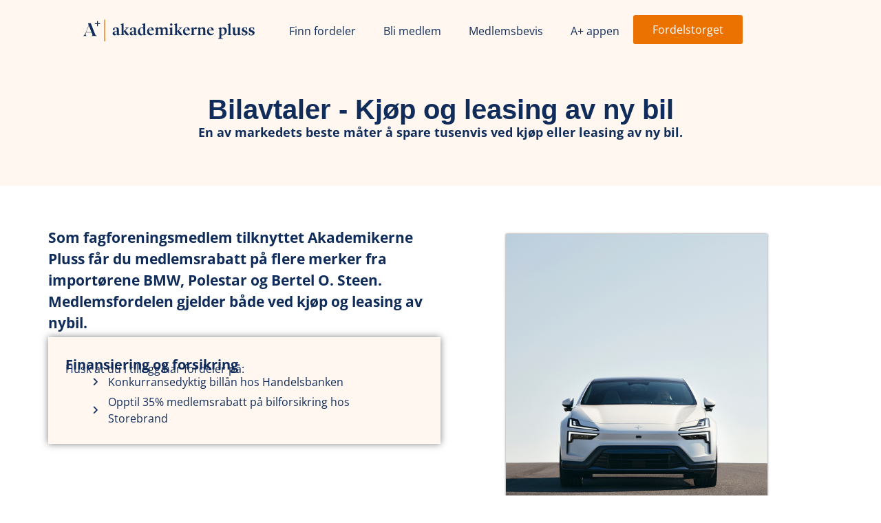

--- FILE ---
content_type: text/html; charset=UTF-8
request_url: https://akademikernepluss.no/bil/
body_size: 23242
content:
<!doctype html>
<html lang="nb-NO">
<head>
	<meta charset="UTF-8">
	<meta name="viewport" content="width=device-width, initial-scale=1">
	<link rel="profile" href="https://gmpg.org/xfn/11">
	<meta name='robots' content='index, follow, max-image-preview:large, max-snippet:-1, max-video-preview:-1' />
	<style>img:is([sizes="auto" i], [sizes^="auto," i]) { contain-intrinsic-size: 3000px 1500px }</style>
	
	<!-- This site is optimized with the Yoast SEO Premium plugin v26.4 (Yoast SEO v26.4) - https://yoast.com/wordpress/plugins/seo/ -->
	<title>Medlemsrabatt på bil | Akademikerne Pluss</title>
	<meta name="description" content="Spar titusener av kroner på ditt neste bilkjøp! Våre bilavtaler gir deg rabatt på både kjøp og leasing av en rekke bilmerker." />
	<link rel="canonical" href="https://akademikernepluss.no/bil/" />
	<meta property="og:locale" content="nb_NO" />
	<meta property="og:type" content="article" />
	<meta property="og:title" content="Spar penger på bilkjøp" />
	<meta property="og:description" content="Spar titusener av kroner på ditt neste bilkjøp! Våre bilavtaler gir deg rabatt på både kjøp og leasing av en rekke bilmerker." />
	<meta property="og:url" content="https://akademikernepluss.no/bil/" />
	<meta property="og:site_name" content="Akademikerne Pluss" />
	<meta property="article:modified_time" content="2025-10-21T12:41:39+00:00" />
	<meta property="og:image" content="https://akademikernepluss.no/wp-content/uploads/2023/05/BMW-i5-eDrive40-Touring-G61-BEV-DI23_000182489-1024x683.jpg" />
	<meta property="og:image:width" content="1024" />
	<meta property="og:image:height" content="683" />
	<meta property="og:image:type" content="image/jpeg" />
	<meta name="twitter:card" content="summary_large_image" />
	<meta name="twitter:title" content="Spar penger på bilkjøp" />
	<meta name="twitter:description" content="Medlemsrabatt på bil gjennom Akademikerne Pluss - En av markedets beste måter å spare tusenlapper ved kjøp eller leasing av nybil." />
	<meta name="twitter:label1" content="Ansl. lesetid" />
	<meta name="twitter:data1" content="4 minutter" />
	<script type="application/ld+json" class="yoast-schema-graph">{"@context":"https://schema.org","@graph":[{"@type":["WebPage","ItemPage"],"@id":"https://akademikernepluss.no/bil/","url":"https://akademikernepluss.no/bil/","name":"Medlemsrabatt på bil | Akademikerne Pluss","isPartOf":{"@id":"https://akademikernepluss.no/#website"},"primaryImageOfPage":{"@id":"https://akademikernepluss.no/bil/#primaryimage"},"image":{"@id":"https://akademikernepluss.no/bil/#primaryimage"},"thumbnailUrl":"https://akademikernepluss.no/wp-content/uploads/2023/05/BMW-i5-eDrive40-Touring-G61-BEV-DI23_000182489.jpg","datePublished":"2023-03-07T20:02:12+00:00","dateModified":"2025-10-21T12:41:39+00:00","description":"Spar titusener av kroner på ditt neste bilkjøp! Våre bilavtaler gir deg rabatt på både kjøp og leasing av en rekke bilmerker.","breadcrumb":{"@id":"https://akademikernepluss.no/bil/#breadcrumb"},"inLanguage":"nb-NO","potentialAction":[{"@type":"ReadAction","target":["https://akademikernepluss.no/bil/"]}]},{"@type":"ImageObject","inLanguage":"nb-NO","@id":"https://akademikernepluss.no/bil/#primaryimage","url":"https://akademikernepluss.no/wp-content/uploads/2023/05/BMW-i5-eDrive40-Touring-G61-BEV-DI23_000182489.jpg","contentUrl":"https://akademikernepluss.no/wp-content/uploads/2023/05/BMW-i5-eDrive40-Touring-G61-BEV-DI23_000182489.jpg","width":9834,"height":6556},{"@type":"BreadcrumbList","@id":"https://akademikernepluss.no/bil/#breadcrumb","itemListElement":[{"@type":"ListItem","position":1,"name":"Home","item":"https://akademikernepluss.no/"},{"@type":"ListItem","position":2,"name":"Bil &#8211; kjøp og leasing"}]},{"@type":"WebSite","@id":"https://akademikernepluss.no/#website","url":"https://akademikernepluss.no/","name":"Akademikerne Pluss","description":"Mer pluss i hverdagen","potentialAction":[{"@type":"SearchAction","target":{"@type":"EntryPoint","urlTemplate":"https://akademikernepluss.no/?s={search_term_string}"},"query-input":{"@type":"PropertyValueSpecification","valueRequired":true,"valueName":"search_term_string"}}],"inLanguage":"nb-NO"}]}</script>
	<!-- / Yoast SEO Premium plugin. -->


<link rel='dns-prefetch' href='//www.googletagmanager.com' />
<link rel="alternate" type="application/rss+xml" title="Akademikerne Pluss &raquo; strøm" href="https://akademikernepluss.no/feed/" />
<link rel="alternate" type="application/rss+xml" title="Akademikerne Pluss &raquo; kommentarstrøm" href="https://akademikernepluss.no/comments/feed/" />
<script>
window._wpemojiSettings = {"baseUrl":"https:\/\/s.w.org\/images\/core\/emoji\/16.0.1\/72x72\/","ext":".png","svgUrl":"https:\/\/s.w.org\/images\/core\/emoji\/16.0.1\/svg\/","svgExt":".svg","source":{"concatemoji":"https://akademikernepluss.b-cdn.net\/wp-includes\/js\/wp-emoji-release.min.js?ver=6.8.3"}};
/*! This file is auto-generated */
!function(s,n){var o,i,e;function c(e){try{var t={supportTests:e,timestamp:(new Date).valueOf()};sessionStorage.setItem(o,JSON.stringify(t))}catch(e){}}function p(e,t,n){e.clearRect(0,0,e.canvas.width,e.canvas.height),e.fillText(t,0,0);var t=new Uint32Array(e.getImageData(0,0,e.canvas.width,e.canvas.height).data),a=(e.clearRect(0,0,e.canvas.width,e.canvas.height),e.fillText(n,0,0),new Uint32Array(e.getImageData(0,0,e.canvas.width,e.canvas.height).data));return t.every(function(e,t){return e===a[t]})}function u(e,t){e.clearRect(0,0,e.canvas.width,e.canvas.height),e.fillText(t,0,0);for(var n=e.getImageData(16,16,1,1),a=0;a<n.data.length;a++)if(0!==n.data[a])return!1;return!0}function f(e,t,n,a){switch(t){case"flag":return n(e,"\ud83c\udff3\ufe0f\u200d\u26a7\ufe0f","\ud83c\udff3\ufe0f\u200b\u26a7\ufe0f")?!1:!n(e,"\ud83c\udde8\ud83c\uddf6","\ud83c\udde8\u200b\ud83c\uddf6")&&!n(e,"\ud83c\udff4\udb40\udc67\udb40\udc62\udb40\udc65\udb40\udc6e\udb40\udc67\udb40\udc7f","\ud83c\udff4\u200b\udb40\udc67\u200b\udb40\udc62\u200b\udb40\udc65\u200b\udb40\udc6e\u200b\udb40\udc67\u200b\udb40\udc7f");case"emoji":return!a(e,"\ud83e\udedf")}return!1}function g(e,t,n,a){var r="undefined"!=typeof WorkerGlobalScope&&self instanceof WorkerGlobalScope?new OffscreenCanvas(300,150):s.createElement("canvas"),o=r.getContext("2d",{willReadFrequently:!0}),i=(o.textBaseline="top",o.font="600 32px Arial",{});return e.forEach(function(e){i[e]=t(o,e,n,a)}),i}function t(e){var t=s.createElement("script");t.src=e,t.defer=!0,s.head.appendChild(t)}"undefined"!=typeof Promise&&(o="wpEmojiSettingsSupports",i=["flag","emoji"],n.supports={everything:!0,everythingExceptFlag:!0},e=new Promise(function(e){s.addEventListener("DOMContentLoaded",e,{once:!0})}),new Promise(function(t){var n=function(){try{var e=JSON.parse(sessionStorage.getItem(o));if("object"==typeof e&&"number"==typeof e.timestamp&&(new Date).valueOf()<e.timestamp+604800&&"object"==typeof e.supportTests)return e.supportTests}catch(e){}return null}();if(!n){if("undefined"!=typeof Worker&&"undefined"!=typeof OffscreenCanvas&&"undefined"!=typeof URL&&URL.createObjectURL&&"undefined"!=typeof Blob)try{var e="postMessage("+g.toString()+"("+[JSON.stringify(i),f.toString(),p.toString(),u.toString()].join(",")+"));",a=new Blob([e],{type:"text/javascript"}),r=new Worker(URL.createObjectURL(a),{name:"wpTestEmojiSupports"});return void(r.onmessage=function(e){c(n=e.data),r.terminate(),t(n)})}catch(e){}c(n=g(i,f,p,u))}t(n)}).then(function(e){for(var t in e)n.supports[t]=e[t],n.supports.everything=n.supports.everything&&n.supports[t],"flag"!==t&&(n.supports.everythingExceptFlag=n.supports.everythingExceptFlag&&n.supports[t]);n.supports.everythingExceptFlag=n.supports.everythingExceptFlag&&!n.supports.flag,n.DOMReady=!1,n.readyCallback=function(){n.DOMReady=!0}}).then(function(){return e}).then(function(){var e;n.supports.everything||(n.readyCallback(),(e=n.source||{}).concatemoji?t(e.concatemoji):e.wpemoji&&e.twemoji&&(t(e.twemoji),t(e.wpemoji)))}))}((window,document),window._wpemojiSettings);
</script>
<style id='wp-emoji-styles-inline-css'>

	img.wp-smiley, img.emoji {
		display: inline !important;
		border: none !important;
		box-shadow: none !important;
		height: 1em !important;
		width: 1em !important;
		margin: 0 0.07em !important;
		vertical-align: -0.1em !important;
		background: none !important;
		padding: 0 !important;
	}
</style>
<style id='global-styles-inline-css'>
:root{--wp--preset--aspect-ratio--square: 1;--wp--preset--aspect-ratio--4-3: 4/3;--wp--preset--aspect-ratio--3-4: 3/4;--wp--preset--aspect-ratio--3-2: 3/2;--wp--preset--aspect-ratio--2-3: 2/3;--wp--preset--aspect-ratio--16-9: 16/9;--wp--preset--aspect-ratio--9-16: 9/16;--wp--preset--color--black: #000000;--wp--preset--color--cyan-bluish-gray: #abb8c3;--wp--preset--color--white: #ffffff;--wp--preset--color--pale-pink: #f78da7;--wp--preset--color--vivid-red: #cf2e2e;--wp--preset--color--luminous-vivid-orange: #ff6900;--wp--preset--color--luminous-vivid-amber: #fcb900;--wp--preset--color--light-green-cyan: #7bdcb5;--wp--preset--color--vivid-green-cyan: #00d084;--wp--preset--color--pale-cyan-blue: #8ed1fc;--wp--preset--color--vivid-cyan-blue: #0693e3;--wp--preset--color--vivid-purple: #9b51e0;--wp--preset--gradient--vivid-cyan-blue-to-vivid-purple: linear-gradient(135deg,rgba(6,147,227,1) 0%,rgb(155,81,224) 100%);--wp--preset--gradient--light-green-cyan-to-vivid-green-cyan: linear-gradient(135deg,rgb(122,220,180) 0%,rgb(0,208,130) 100%);--wp--preset--gradient--luminous-vivid-amber-to-luminous-vivid-orange: linear-gradient(135deg,rgba(252,185,0,1) 0%,rgba(255,105,0,1) 100%);--wp--preset--gradient--luminous-vivid-orange-to-vivid-red: linear-gradient(135deg,rgba(255,105,0,1) 0%,rgb(207,46,46) 100%);--wp--preset--gradient--very-light-gray-to-cyan-bluish-gray: linear-gradient(135deg,rgb(238,238,238) 0%,rgb(169,184,195) 100%);--wp--preset--gradient--cool-to-warm-spectrum: linear-gradient(135deg,rgb(74,234,220) 0%,rgb(151,120,209) 20%,rgb(207,42,186) 40%,rgb(238,44,130) 60%,rgb(251,105,98) 80%,rgb(254,248,76) 100%);--wp--preset--gradient--blush-light-purple: linear-gradient(135deg,rgb(255,206,236) 0%,rgb(152,150,240) 100%);--wp--preset--gradient--blush-bordeaux: linear-gradient(135deg,rgb(254,205,165) 0%,rgb(254,45,45) 50%,rgb(107,0,62) 100%);--wp--preset--gradient--luminous-dusk: linear-gradient(135deg,rgb(255,203,112) 0%,rgb(199,81,192) 50%,rgb(65,88,208) 100%);--wp--preset--gradient--pale-ocean: linear-gradient(135deg,rgb(255,245,203) 0%,rgb(182,227,212) 50%,rgb(51,167,181) 100%);--wp--preset--gradient--electric-grass: linear-gradient(135deg,rgb(202,248,128) 0%,rgb(113,206,126) 100%);--wp--preset--gradient--midnight: linear-gradient(135deg,rgb(2,3,129) 0%,rgb(40,116,252) 100%);--wp--preset--font-size--small: 13px;--wp--preset--font-size--medium: 20px;--wp--preset--font-size--large: 36px;--wp--preset--font-size--x-large: 42px;--wp--preset--spacing--20: 0.44rem;--wp--preset--spacing--30: 0.67rem;--wp--preset--spacing--40: 1rem;--wp--preset--spacing--50: 1.5rem;--wp--preset--spacing--60: 2.25rem;--wp--preset--spacing--70: 3.38rem;--wp--preset--spacing--80: 5.06rem;--wp--preset--shadow--natural: 6px 6px 9px rgba(0, 0, 0, 0.2);--wp--preset--shadow--deep: 12px 12px 50px rgba(0, 0, 0, 0.4);--wp--preset--shadow--sharp: 6px 6px 0px rgba(0, 0, 0, 0.2);--wp--preset--shadow--outlined: 6px 6px 0px -3px rgba(255, 255, 255, 1), 6px 6px rgba(0, 0, 0, 1);--wp--preset--shadow--crisp: 6px 6px 0px rgba(0, 0, 0, 1);}:root { --wp--style--global--content-size: 800px;--wp--style--global--wide-size: 1200px; }:where(body) { margin: 0; }.wp-site-blocks > .alignleft { float: left; margin-right: 2em; }.wp-site-blocks > .alignright { float: right; margin-left: 2em; }.wp-site-blocks > .aligncenter { justify-content: center; margin-left: auto; margin-right: auto; }:where(.wp-site-blocks) > * { margin-block-start: 24px; margin-block-end: 0; }:where(.wp-site-blocks) > :first-child { margin-block-start: 0; }:where(.wp-site-blocks) > :last-child { margin-block-end: 0; }:root { --wp--style--block-gap: 24px; }:root :where(.is-layout-flow) > :first-child{margin-block-start: 0;}:root :where(.is-layout-flow) > :last-child{margin-block-end: 0;}:root :where(.is-layout-flow) > *{margin-block-start: 24px;margin-block-end: 0;}:root :where(.is-layout-constrained) > :first-child{margin-block-start: 0;}:root :where(.is-layout-constrained) > :last-child{margin-block-end: 0;}:root :where(.is-layout-constrained) > *{margin-block-start: 24px;margin-block-end: 0;}:root :where(.is-layout-flex){gap: 24px;}:root :where(.is-layout-grid){gap: 24px;}.is-layout-flow > .alignleft{float: left;margin-inline-start: 0;margin-inline-end: 2em;}.is-layout-flow > .alignright{float: right;margin-inline-start: 2em;margin-inline-end: 0;}.is-layout-flow > .aligncenter{margin-left: auto !important;margin-right: auto !important;}.is-layout-constrained > .alignleft{float: left;margin-inline-start: 0;margin-inline-end: 2em;}.is-layout-constrained > .alignright{float: right;margin-inline-start: 2em;margin-inline-end: 0;}.is-layout-constrained > .aligncenter{margin-left: auto !important;margin-right: auto !important;}.is-layout-constrained > :where(:not(.alignleft):not(.alignright):not(.alignfull)){max-width: var(--wp--style--global--content-size);margin-left: auto !important;margin-right: auto !important;}.is-layout-constrained > .alignwide{max-width: var(--wp--style--global--wide-size);}body .is-layout-flex{display: flex;}.is-layout-flex{flex-wrap: wrap;align-items: center;}.is-layout-flex > :is(*, div){margin: 0;}body .is-layout-grid{display: grid;}.is-layout-grid > :is(*, div){margin: 0;}body{padding-top: 0px;padding-right: 0px;padding-bottom: 0px;padding-left: 0px;}a:where(:not(.wp-element-button)){text-decoration: underline;}:root :where(.wp-element-button, .wp-block-button__link){background-color: #32373c;border-width: 0;color: #fff;font-family: inherit;font-size: inherit;line-height: inherit;padding: calc(0.667em + 2px) calc(1.333em + 2px);text-decoration: none;}.has-black-color{color: var(--wp--preset--color--black) !important;}.has-cyan-bluish-gray-color{color: var(--wp--preset--color--cyan-bluish-gray) !important;}.has-white-color{color: var(--wp--preset--color--white) !important;}.has-pale-pink-color{color: var(--wp--preset--color--pale-pink) !important;}.has-vivid-red-color{color: var(--wp--preset--color--vivid-red) !important;}.has-luminous-vivid-orange-color{color: var(--wp--preset--color--luminous-vivid-orange) !important;}.has-luminous-vivid-amber-color{color: var(--wp--preset--color--luminous-vivid-amber) !important;}.has-light-green-cyan-color{color: var(--wp--preset--color--light-green-cyan) !important;}.has-vivid-green-cyan-color{color: var(--wp--preset--color--vivid-green-cyan) !important;}.has-pale-cyan-blue-color{color: var(--wp--preset--color--pale-cyan-blue) !important;}.has-vivid-cyan-blue-color{color: var(--wp--preset--color--vivid-cyan-blue) !important;}.has-vivid-purple-color{color: var(--wp--preset--color--vivid-purple) !important;}.has-black-background-color{background-color: var(--wp--preset--color--black) !important;}.has-cyan-bluish-gray-background-color{background-color: var(--wp--preset--color--cyan-bluish-gray) !important;}.has-white-background-color{background-color: var(--wp--preset--color--white) !important;}.has-pale-pink-background-color{background-color: var(--wp--preset--color--pale-pink) !important;}.has-vivid-red-background-color{background-color: var(--wp--preset--color--vivid-red) !important;}.has-luminous-vivid-orange-background-color{background-color: var(--wp--preset--color--luminous-vivid-orange) !important;}.has-luminous-vivid-amber-background-color{background-color: var(--wp--preset--color--luminous-vivid-amber) !important;}.has-light-green-cyan-background-color{background-color: var(--wp--preset--color--light-green-cyan) !important;}.has-vivid-green-cyan-background-color{background-color: var(--wp--preset--color--vivid-green-cyan) !important;}.has-pale-cyan-blue-background-color{background-color: var(--wp--preset--color--pale-cyan-blue) !important;}.has-vivid-cyan-blue-background-color{background-color: var(--wp--preset--color--vivid-cyan-blue) !important;}.has-vivid-purple-background-color{background-color: var(--wp--preset--color--vivid-purple) !important;}.has-black-border-color{border-color: var(--wp--preset--color--black) !important;}.has-cyan-bluish-gray-border-color{border-color: var(--wp--preset--color--cyan-bluish-gray) !important;}.has-white-border-color{border-color: var(--wp--preset--color--white) !important;}.has-pale-pink-border-color{border-color: var(--wp--preset--color--pale-pink) !important;}.has-vivid-red-border-color{border-color: var(--wp--preset--color--vivid-red) !important;}.has-luminous-vivid-orange-border-color{border-color: var(--wp--preset--color--luminous-vivid-orange) !important;}.has-luminous-vivid-amber-border-color{border-color: var(--wp--preset--color--luminous-vivid-amber) !important;}.has-light-green-cyan-border-color{border-color: var(--wp--preset--color--light-green-cyan) !important;}.has-vivid-green-cyan-border-color{border-color: var(--wp--preset--color--vivid-green-cyan) !important;}.has-pale-cyan-blue-border-color{border-color: var(--wp--preset--color--pale-cyan-blue) !important;}.has-vivid-cyan-blue-border-color{border-color: var(--wp--preset--color--vivid-cyan-blue) !important;}.has-vivid-purple-border-color{border-color: var(--wp--preset--color--vivid-purple) !important;}.has-vivid-cyan-blue-to-vivid-purple-gradient-background{background: var(--wp--preset--gradient--vivid-cyan-blue-to-vivid-purple) !important;}.has-light-green-cyan-to-vivid-green-cyan-gradient-background{background: var(--wp--preset--gradient--light-green-cyan-to-vivid-green-cyan) !important;}.has-luminous-vivid-amber-to-luminous-vivid-orange-gradient-background{background: var(--wp--preset--gradient--luminous-vivid-amber-to-luminous-vivid-orange) !important;}.has-luminous-vivid-orange-to-vivid-red-gradient-background{background: var(--wp--preset--gradient--luminous-vivid-orange-to-vivid-red) !important;}.has-very-light-gray-to-cyan-bluish-gray-gradient-background{background: var(--wp--preset--gradient--very-light-gray-to-cyan-bluish-gray) !important;}.has-cool-to-warm-spectrum-gradient-background{background: var(--wp--preset--gradient--cool-to-warm-spectrum) !important;}.has-blush-light-purple-gradient-background{background: var(--wp--preset--gradient--blush-light-purple) !important;}.has-blush-bordeaux-gradient-background{background: var(--wp--preset--gradient--blush-bordeaux) !important;}.has-luminous-dusk-gradient-background{background: var(--wp--preset--gradient--luminous-dusk) !important;}.has-pale-ocean-gradient-background{background: var(--wp--preset--gradient--pale-ocean) !important;}.has-electric-grass-gradient-background{background: var(--wp--preset--gradient--electric-grass) !important;}.has-midnight-gradient-background{background: var(--wp--preset--gradient--midnight) !important;}.has-small-font-size{font-size: var(--wp--preset--font-size--small) !important;}.has-medium-font-size{font-size: var(--wp--preset--font-size--medium) !important;}.has-large-font-size{font-size: var(--wp--preset--font-size--large) !important;}.has-x-large-font-size{font-size: var(--wp--preset--font-size--x-large) !important;}
:root :where(.wp-block-pullquote){font-size: 1.5em;line-height: 1.6;}
</style>
<link rel='stylesheet' id='bodhi-svgs-attachment-css' href='https://akademikernepluss.b-cdn.net/wp-content/plugins/svg-support/css/svgs-attachment.css' media='all' />
<link rel='stylesheet' id='hello-elementor-css' href='https://akademikernepluss.b-cdn.net/wp-content/themes/hello-elementor/assets/css/reset.css?ver=3.4.5' media='all' />
<link rel='stylesheet' id='hello-elementor-theme-style-css' href='https://akademikernepluss.b-cdn.net/wp-content/themes/hello-elementor/assets/css/theme.css?ver=3.4.5' media='all' />
<link rel='stylesheet' id='hello-elementor-header-footer-css' href='https://akademikernepluss.b-cdn.net/wp-content/themes/hello-elementor/assets/css/header-footer.css?ver=3.4.5' media='all' />
<link rel='stylesheet' id='elementor-frontend-css' href='https://akademikernepluss.b-cdn.net/wp-content/plugins/elementor/assets/css/frontend.min.css?ver=3.33.2' media='all' />
<style id='elementor-frontend-inline-css'>
.elementor-kit-5{--e-global-color-accent:#EB7200;--e-global-color-text:#102C5A;--e-global-color-secondary:#FFF7F0;--e-global-color-primary:#000000;--e-global-color-07dce6b:#FFFFFF;--e-global-color-7f2a514:#EEF9F9;--e-global-color-9bd85b6:#F3F5F8;--e-global-color-7545039:#FFF7F0;--e-global-color-a5314c3:#FFF1E5;--e-global-color-243fe3e:#FFEAD7;--e-global-color-597169b:#EEF9F9;--e-global-color-e3ee613:#6A7792;--e-global-color-9596745:#9A9ABC;--e-global-color-72c9ca0:#113063;--e-global-color-daa5887:#102C5A;--e-global-color-a6235a1:#FFB573;--e-global-color-91a00dd:#FFCB9D;--e-global-color-44b968e:#FFD9B7;--e-global-color-86b910a:#FFEAD7;--e-global-color-30ee4fc:#FF9437;--e-global-color-1f8e32d:#FFA353;--e-global-color-fd6f29a:#FF9437;--e-global-color-87c4acc:#FFA353;--e-global-color-08f82ee:#FFB573;--e-global-color-ea4bbcc:#F97F15;--e-global-color-ee9a681:#EB7200;--e-global-color-0fbc51d:#FFB573;--e-global-color-0cda6f5:#DF6800;--e-global-typography-primary-font-family:"Lyon";--e-global-typography-primary-font-size:22px;--e-global-typography-primary-font-weight:400;--e-global-typography-secondary-font-family:"Lyon";--e-global-typography-secondary-font-size:40px;--e-global-typography-secondary-font-weight:bold;--e-global-typography-text-font-family:"Open Sans";--e-global-typography-text-font-size:22px;--e-global-typography-text-font-weight:400;--e-global-typography-accent-font-family:"Lyon";--e-global-typography-accent-font-weight:500;--e-global-typography-083c6ae-font-family:"Open Sans";--e-global-typography-083c6ae-font-size:18px;--e-global-typography-083c6ae-font-weight:700;--e-global-typography-ab1a03a-font-family:"OpenSans";--e-global-typography-ab1a03a-font-size:48px;--e-global-typography-ab1a03a-font-weight:600;--e-global-typography-ab1a03a-text-decoration:none;--e-global-typography-ab1a03a-line-height:58px;--e-global-typography-faf258a-font-family:"OpenSans";--e-global-typography-faf258a-font-size:40px;--e-global-typography-faf258a-font-weight:600;--e-global-typography-faf258a-text-decoration:none;--e-global-typography-faf258a-line-height:40px;--e-global-typography-f6deb19-font-size:30px;--e-global-typography-f6deb19-font-weight:600;--e-global-typography-f6deb19-text-decoration:none;--e-global-typography-1bd9081-font-family:"OpenSans";--e-global-typography-1bd9081-font-size:28px;--e-global-typography-1bd9081-font-weight:600;--e-global-typography-1bd9081-text-decoration:none;--e-global-typography-b5d34c9-font-family:"OpenSans";--e-global-typography-b5d34c9-font-size:24px;--e-global-typography-b5d34c9-font-weight:600;--e-global-typography-b5d34c9-text-decoration:none;--e-global-typography-fd409e7-font-family:"OpenSans";--e-global-typography-fd409e7-font-size:22px;--e-global-typography-fd409e7-font-weight:400;--e-global-typography-fd409e7-text-decoration:none;--e-global-typography-054be08-font-family:"OpenSans";--e-global-typography-054be08-font-size:18px;--e-global-typography-054be08-font-weight:400;--e-global-typography-054be08-text-decoration:none;--e-global-typography-f2d54fb-font-family:"OpenSans";--e-global-typography-f2d54fb-font-size:18px;--e-global-typography-f2d54fb-font-weight:600;--e-global-typography-f2d54fb-text-decoration:none;--e-global-typography-d656f7f-font-family:"OpenSans";--e-global-typography-d656f7f-font-size:16px;--e-global-typography-d656f7f-font-weight:400;--e-global-typography-d656f7f-text-decoration:none;--e-global-typography-68cefe1-font-family:"OpenSans";--e-global-typography-68cefe1-font-size:16px;--e-global-typography-68cefe1-font-weight:600;--e-global-typography-68cefe1-text-transform:uppercase;--e-global-typography-68cefe1-text-decoration:none;--e-global-typography-de25728-font-family:"OpenSans";--e-global-typography-de25728-font-size:14px;--e-global-typography-de25728-font-weight:400;--e-global-typography-de25728-text-decoration:none;--e-global-typography-b3f72ca-font-family:"OpenSans";--e-global-typography-b3f72ca-font-size:14px;--e-global-typography-b3f72ca-font-weight:600;--e-global-typography-b3f72ca-text-decoration:none;--e-global-typography-d7baa78-font-family:"OpenSans";--e-global-typography-d7baa78-font-size:12px;--e-global-typography-d7baa78-font-weight:400;--e-global-typography-d7baa78-text-decoration:none;--e-global-typography-3dd6ae6-font-family:"OpenSans";--e-global-typography-3dd6ae6-font-size:18px;--e-global-typography-3dd6ae6-font-weight:700;--e-global-typography-3dd6ae6-text-decoration:none;}.elementor-kit-5 button,.elementor-kit-5 input[type="button"],.elementor-kit-5 input[type="submit"],.elementor-kit-5 .elementor-button{background-color:var( --e-global-color-accent );font-family:var( --e-global-typography-d656f7f-font-family ), Sans-serif;font-size:var( --e-global-typography-d656f7f-font-size );font-weight:var( --e-global-typography-d656f7f-font-weight );text-decoration:var( --e-global-typography-d656f7f-text-decoration );color:var( --e-global-color-07dce6b );padding:13px 28px 13px 28px;}.elementor-kit-5 button:hover,.elementor-kit-5 button:focus,.elementor-kit-5 input[type="button"]:hover,.elementor-kit-5 input[type="button"]:focus,.elementor-kit-5 input[type="submit"]:hover,.elementor-kit-5 input[type="submit"]:focus,.elementor-kit-5 .elementor-button:hover,.elementor-kit-5 .elementor-button:focus{background-color:var( --e-global-color-ea4bbcc );color:var( --e-global-color-07dce6b );}.elementor-kit-5 e-page-transition{background-color:#FFBC7D;}.elementor-kit-5 a{color:var( --e-global-color-text );}.elementor-kit-5 a:hover{text-decoration:underline;}.elementor-section.elementor-section-boxed > .elementor-container{max-width:1140px;}.e-con{--container-max-width:1140px;}.elementor-widget:not(:last-child){margin-block-end:20px;}.elementor-element{--widgets-spacing:20px 20px;--widgets-spacing-row:20px;--widgets-spacing-column:20px;}{}h1.entry-title{display:var(--page-title-display);}.site-header .site-branding{flex-direction:column;align-items:stretch;}.site-header{padding-inline-end:0px;padding-inline-start:0px;}.site-footer .site-branding{flex-direction:column;align-items:stretch;}@media(max-width:1024px){.elementor-kit-5 button,.elementor-kit-5 input[type="button"],.elementor-kit-5 input[type="submit"],.elementor-kit-5 .elementor-button{font-size:var( --e-global-typography-d656f7f-font-size );}.elementor-section.elementor-section-boxed > .elementor-container{max-width:1024px;}.e-con{--container-max-width:1024px;}}@media(max-width:767px){.elementor-kit-5{--e-global-typography-primary-font-size:16px;--e-global-typography-secondary-font-size:25px;--e-global-typography-text-font-size:16px;--e-global-typography-accent-font-size:16px;--e-global-typography-ab1a03a-font-size:30px;--e-global-typography-ab1a03a-line-height:40px;--e-global-typography-faf258a-font-size:28px;--e-global-typography-1bd9081-font-size:18px;--e-global-typography-b5d34c9-font-size:18px;--e-global-typography-054be08-font-size:18px;--e-global-typography-f2d54fb-font-size:14px;--e-global-typography-68cefe1-font-size:14px;}.elementor-kit-5 button,.elementor-kit-5 input[type="button"],.elementor-kit-5 input[type="submit"],.elementor-kit-5 .elementor-button{font-size:var( --e-global-typography-d656f7f-font-size );}.elementor-section.elementor-section-boxed > .elementor-container{max-width:767px;}.e-con{--container-max-width:767px;}}/* Start Custom Fonts CSS */@font-face {
	font-family: 'Lyon';
	font-style: normal;
	font-weight: normal;
	font-display: auto;
	src: url('https://akademikernepluss-wordpress.azurewebsites.net/wp-content/uploads/2023/02/Lyon-Regular.ttf') format('truetype');
}
@font-face {
	font-family: 'Lyon';
	font-style: normal;
	font-weight: bold;
	font-display: auto;
	src: url('https://akademikernepluss-wordpress.azurewebsites.net/wp-content/uploads/2023/02/LyonDisplay-Medium-Web.ttf') format('truetype');
}
/* End Custom Fonts CSS */
/* Start Custom Fonts CSS */@font-face {
	font-family: 'OpenSans';
	font-display: auto;
	src: url('https://akademikernepluss.b-cdn.net/wp-content/uploads/2025/04/OpenSans-VariableFont_wdthwght.ttf') format('truetype');
}
/* End Custom Fonts CSS */
.elementor-widget-container .eael-protected-content-message{font-family:var( --e-global-typography-secondary-font-family ), Sans-serif;font-size:var( --e-global-typography-secondary-font-size );font-weight:var( --e-global-typography-secondary-font-weight );}.elementor-widget-container .protected-content-error-msg{font-family:var( --e-global-typography-secondary-font-family ), Sans-serif;font-size:var( --e-global-typography-secondary-font-size );font-weight:var( --e-global-typography-secondary-font-weight );}.elementor-523 .elementor-element.elementor-element-b610431{--display:flex;--flex-direction:column;--container-widget-width:100%;--container-widget-height:initial;--container-widget-flex-grow:0;--container-widget-align-self:initial;--flex-wrap-mobile:wrap;--margin-top:0px;--margin-bottom:0px;--margin-left:0px;--margin-right:0px;--padding-top:50px;--padding-bottom:50px;--padding-left:0px;--padding-right:0px;}.elementor-523 .elementor-element.elementor-element-b610431:not(.elementor-motion-effects-element-type-background), .elementor-523 .elementor-element.elementor-element-b610431 > .elementor-motion-effects-container > .elementor-motion-effects-layer{background-color:var( --e-global-color-secondary );}.elementor-widget-heading .eael-protected-content-message{font-family:var( --e-global-typography-secondary-font-family ), Sans-serif;font-size:var( --e-global-typography-secondary-font-size );font-weight:var( --e-global-typography-secondary-font-weight );}.elementor-widget-heading .protected-content-error-msg{font-family:var( --e-global-typography-secondary-font-family ), Sans-serif;font-size:var( --e-global-typography-secondary-font-size );font-weight:var( --e-global-typography-secondary-font-weight );}.elementor-widget-heading .elementor-heading-title{font-family:var( --e-global-typography-primary-font-family ), Sans-serif;font-size:var( --e-global-typography-primary-font-size );font-weight:var( --e-global-typography-primary-font-weight );color:var( --e-global-color-primary );}.elementor-523 .elementor-element.elementor-element-85edfbf{text-align:center;}.elementor-523 .elementor-element.elementor-element-85edfbf .elementor-heading-title{font-family:var( --e-global-typography-secondary-font-family ), Sans-serif;font-size:var( --e-global-typography-secondary-font-size );font-weight:var( --e-global-typography-secondary-font-weight );color:var( --e-global-color-text );}.elementor-widget-text-editor .eael-protected-content-message{font-family:var( --e-global-typography-secondary-font-family ), Sans-serif;font-size:var( --e-global-typography-secondary-font-size );font-weight:var( --e-global-typography-secondary-font-weight );}.elementor-widget-text-editor .protected-content-error-msg{font-family:var( --e-global-typography-secondary-font-family ), Sans-serif;font-size:var( --e-global-typography-secondary-font-size );font-weight:var( --e-global-typography-secondary-font-weight );}.elementor-widget-text-editor{font-family:var( --e-global-typography-text-font-family ), Sans-serif;font-size:var( --e-global-typography-text-font-size );font-weight:var( --e-global-typography-text-font-weight );color:var( --e-global-color-text );}.elementor-widget-text-editor.elementor-drop-cap-view-stacked .elementor-drop-cap{background-color:var( --e-global-color-primary );}.elementor-widget-text-editor.elementor-drop-cap-view-framed .elementor-drop-cap, .elementor-widget-text-editor.elementor-drop-cap-view-default .elementor-drop-cap{color:var( --e-global-color-primary );border-color:var( --e-global-color-primary );}.elementor-523 .elementor-element.elementor-element-6b03934{text-align:center;font-family:var( --e-global-typography-083c6ae-font-family ), Sans-serif;font-size:var( --e-global-typography-083c6ae-font-size );font-weight:var( --e-global-typography-083c6ae-font-weight );}.elementor-523 .elementor-element.elementor-element-6a49122{--display:flex;--flex-direction:column;--container-widget-width:100%;--container-widget-height:initial;--container-widget-flex-grow:0;--container-widget-align-self:initial;--flex-wrap-mobile:wrap;}.elementor-523 .elementor-element.elementor-element-1c33fea{--display:flex;--flex-direction:row;--container-widget-width:initial;--container-widget-height:100%;--container-widget-flex-grow:1;--container-widget-align-self:stretch;--flex-wrap-mobile:wrap;--gap:100px 100px;--row-gap:100px;--column-gap:100px;--margin-top:50px;--margin-bottom:0px;--margin-left:0px;--margin-right:0px;--padding-top:0px;--padding-bottom:50px;--padding-left:0px;--padding-right:0px;}.elementor-523 .elementor-element.elementor-element-d97c9dc{--display:flex;--flex-direction:column;--container-widget-width:calc( ( 1 - var( --container-widget-flex-grow ) ) * 100% );--container-widget-height:initial;--container-widget-flex-grow:0;--container-widget-align-self:initial;--flex-wrap-mobile:wrap;--justify-content:space-evenly;--align-items:center;--padding-top:0px;--padding-bottom:0px;--padding-left:0px;--padding-right:0px;}.elementor-523 .elementor-element.elementor-element-7ee55b7 > .elementor-widget-container{margin:0px 0px -10px 0px;}.elementor-523 .elementor-element.elementor-element-7ee55b7{font-family:"Open Sans", Sans-serif;font-size:21px;font-weight:700;letter-spacing:0px;word-spacing:0px;color:var( --e-global-color-text );}.elementor-523 .elementor-element.elementor-element-2d31231{--display:flex;box-shadow:0px 0px 10px 0px rgba(0,0,0,0.5);--margin-top:0px;--margin-bottom:0px;--margin-left:0px;--margin-right:0px;--padding-top:25px;--padding-bottom:25px;--padding-left:25px;--padding-right:25px;}.elementor-523 .elementor-element.elementor-element-2d31231:not(.elementor-motion-effects-element-type-background), .elementor-523 .elementor-element.elementor-element-2d31231 > .elementor-motion-effects-container > .elementor-motion-effects-layer{background-color:var( --e-global-color-secondary );}.elementor-523 .elementor-element.elementor-element-b43e39c > .elementor-widget-container{margin:0px 0px -20px 0px;}.elementor-523 .elementor-element.elementor-element-b43e39c{font-family:"Open Sans", Sans-serif;font-size:20px;font-weight:400;}.elementor-523 .elementor-element.elementor-element-3ef0b7a > .elementor-widget-container{margin:-15px 0px -20px 0px;}.elementor-523 .elementor-element.elementor-element-3ef0b7a{font-family:"Open Sans", Sans-serif;font-size:16px;font-weight:400;}.elementor-widget-icon-list .eael-protected-content-message{font-family:var( --e-global-typography-secondary-font-family ), Sans-serif;font-size:var( --e-global-typography-secondary-font-size );font-weight:var( --e-global-typography-secondary-font-weight );}.elementor-widget-icon-list .protected-content-error-msg{font-family:var( --e-global-typography-secondary-font-family ), Sans-serif;font-size:var( --e-global-typography-secondary-font-size );font-weight:var( --e-global-typography-secondary-font-weight );}.elementor-widget-icon-list .elementor-icon-list-item:not(:last-child):after{border-color:var( --e-global-color-text );}.elementor-widget-icon-list .elementor-icon-list-icon i{color:var( --e-global-color-primary );}.elementor-widget-icon-list .elementor-icon-list-icon svg{fill:var( --e-global-color-primary );}.elementor-widget-icon-list .elementor-icon-list-item > .elementor-icon-list-text, .elementor-widget-icon-list .elementor-icon-list-item > a{font-family:var( --e-global-typography-text-font-family ), Sans-serif;font-size:var( --e-global-typography-text-font-size );font-weight:var( --e-global-typography-text-font-weight );}.elementor-widget-icon-list .elementor-icon-list-text{color:var( --e-global-color-secondary );}.elementor-523 .elementor-element.elementor-element-24ccd37{width:var( --container-widget-width, 85% );max-width:85%;--container-widget-width:85%;--container-widget-flex-grow:0;--e-icon-list-icon-size:14px;--e-icon-list-icon-align:left;--e-icon-list-icon-margin:0 calc(var(--e-icon-list-icon-size, 1em) * 0.25) 0 0;--icon-vertical-offset:0px;}.elementor-523 .elementor-element.elementor-element-24ccd37 > .elementor-widget-container{padding:0px 0px 0px 0px;}.elementor-523 .elementor-element.elementor-element-24ccd37.elementor-element{--align-self:center;}.elementor-523 .elementor-element.elementor-element-24ccd37 .elementor-icon-list-items:not(.elementor-inline-items) .elementor-icon-list-item:not(:last-child){padding-block-end:calc(5px/2);}.elementor-523 .elementor-element.elementor-element-24ccd37 .elementor-icon-list-items:not(.elementor-inline-items) .elementor-icon-list-item:not(:first-child){margin-block-start:calc(5px/2);}.elementor-523 .elementor-element.elementor-element-24ccd37 .elementor-icon-list-items.elementor-inline-items .elementor-icon-list-item{margin-inline:calc(5px/2);}.elementor-523 .elementor-element.elementor-element-24ccd37 .elementor-icon-list-items.elementor-inline-items{margin-inline:calc(-5px/2);}.elementor-523 .elementor-element.elementor-element-24ccd37 .elementor-icon-list-items.elementor-inline-items .elementor-icon-list-item:after{inset-inline-end:calc(-5px/2);}.elementor-523 .elementor-element.elementor-element-24ccd37 .elementor-icon-list-icon i{color:var( --e-global-color-text );transition:color 0.3s;}.elementor-523 .elementor-element.elementor-element-24ccd37 .elementor-icon-list-icon svg{fill:var( --e-global-color-text );transition:fill 0.3s;}.elementor-523 .elementor-element.elementor-element-24ccd37 .elementor-icon-list-item > .elementor-icon-list-text, .elementor-523 .elementor-element.elementor-element-24ccd37 .elementor-icon-list-item > a{font-family:"Open Sans", Sans-serif;font-size:16px;font-weight:400;}.elementor-523 .elementor-element.elementor-element-24ccd37 .elementor-icon-list-text{color:var( --e-global-color-text );transition:color 0.3s;}.elementor-523 .elementor-element.elementor-element-e0ea64e{--display:flex;--flex-direction:column;--container-widget-width:100%;--container-widget-height:initial;--container-widget-flex-grow:0;--container-widget-align-self:initial;--flex-wrap-mobile:wrap;--justify-content:center;}.elementor-widget-image .eael-protected-content-message{font-family:var( --e-global-typography-secondary-font-family ), Sans-serif;font-size:var( --e-global-typography-secondary-font-size );font-weight:var( --e-global-typography-secondary-font-weight );}.elementor-widget-image .protected-content-error-msg{font-family:var( --e-global-typography-secondary-font-family ), Sans-serif;font-size:var( --e-global-typography-secondary-font-size );font-weight:var( --e-global-typography-secondary-font-weight );}.elementor-widget-image .widget-image-caption{color:var( --e-global-color-text );font-family:var( --e-global-typography-text-font-family ), Sans-serif;font-size:var( --e-global-typography-text-font-size );font-weight:var( --e-global-typography-text-font-weight );}.elementor-523 .elementor-element.elementor-element-d95d763 > .elementor-widget-container{padding:0px 0px 0px 0px;}.elementor-523 .elementor-element.elementor-element-d95d763{text-align:center;}.elementor-523 .elementor-element.elementor-element-d95d763 img{width:69%;box-shadow:0px 0px 3px 0px rgba(0,0,0,0.5);}.elementor-523 .elementor-element.elementor-element-2dd28e4{--display:flex;--flex-direction:row;--container-widget-width:initial;--container-widget-height:100%;--container-widget-flex-grow:1;--container-widget-align-self:stretch;--flex-wrap-mobile:wrap;--gap:0px 0px;--row-gap:0px;--column-gap:0px;--margin-top:100px;--margin-bottom:0px;--margin-left:0px;--margin-right:0px;--padding-top:50px;--padding-bottom:50px;--padding-left:0px;--padding-right:0px;}.elementor-523 .elementor-element.elementor-element-2dd28e4:not(.elementor-motion-effects-element-type-background), .elementor-523 .elementor-element.elementor-element-2dd28e4 > .elementor-motion-effects-container > .elementor-motion-effects-layer{background-repeat:no-repeat;background-size:cover;}.elementor-523 .elementor-element.elementor-element-e1caa02{--display:flex;--flex-direction:column;--container-widget-width:100%;--container-widget-height:initial;--container-widget-flex-grow:0;--container-widget-align-self:initial;--flex-wrap-mobile:wrap;--justify-content:space-between;--margin-top:10px;--margin-bottom:10px;--margin-left:10px;--margin-right:10px;--padding-top:10px;--padding-bottom:50px;--padding-left:10px;--padding-right:10px;}.elementor-523 .elementor-element.elementor-element-e1caa02:not(.elementor-motion-effects-element-type-background), .elementor-523 .elementor-element.elementor-element-e1caa02 > .elementor-motion-effects-container > .elementor-motion-effects-layer{background-color:#FCECDEDE;}.elementor-523 .elementor-element.elementor-element-619a885{text-align:center;}.elementor-523 .elementor-element.elementor-element-619a885 .elementor-heading-title{font-family:"Lyon", Sans-serif;font-size:30px;font-weight:bold;color:var( --e-global-color-text );}.elementor-523 .elementor-element.elementor-element-129eadb > .elementor-widget-container{padding:0px 20px 0px 19px;}.elementor-523 .elementor-element.elementor-element-129eadb{font-family:"Open Sans", Sans-serif;font-size:18px;font-weight:400;color:#222274;}.elementor-523 .elementor-element.elementor-element-63718e1{--display:flex;--flex-direction:column;--container-widget-width:100%;--container-widget-height:initial;--container-widget-flex-grow:0;--container-widget-align-self:initial;--flex-wrap-mobile:wrap;--justify-content:flex-start;--margin-top:10px;--margin-bottom:10px;--margin-left:10px;--margin-right:10px;--padding-top:10px;--padding-bottom:50px;--padding-left:10px;--padding-right:10px;}.elementor-523 .elementor-element.elementor-element-63718e1:not(.elementor-motion-effects-element-type-background), .elementor-523 .elementor-element.elementor-element-63718e1 > .elementor-motion-effects-container > .elementor-motion-effects-layer{background-color:#FCECDEDE;}.elementor-523 .elementor-element.elementor-element-644de87 > .elementor-widget-container{padding:50px 50px 50px 50px;}.elementor-523 .elementor-element.elementor-element-93c6852{text-align:center;}.elementor-523 .elementor-element.elementor-element-93c6852 .elementor-heading-title{font-family:"Lyon", Sans-serif;font-size:30px;font-weight:bold;color:var( --e-global-color-text );}.elementor-523 .elementor-element.elementor-element-2fdfc1b > .elementor-widget-container{padding:0px 20px 0px 19px;}.elementor-523 .elementor-element.elementor-element-2fdfc1b{font-family:"Open Sans", Sans-serif;font-size:18px;font-weight:400;color:var( --e-global-color-text );}.elementor-widget-price-list .eael-protected-content-message{font-family:var( --e-global-typography-secondary-font-family ), Sans-serif;font-size:var( --e-global-typography-secondary-font-size );font-weight:var( --e-global-typography-secondary-font-weight );}.elementor-widget-price-list .protected-content-error-msg{font-family:var( --e-global-typography-secondary-font-family ), Sans-serif;font-size:var( --e-global-typography-secondary-font-size );font-weight:var( --e-global-typography-secondary-font-weight );}.elementor-widget-price-list .elementor-price-list-header{color:var( --e-global-color-primary );font-family:var( --e-global-typography-primary-font-family ), Sans-serif;font-size:var( --e-global-typography-primary-font-size );font-weight:var( --e-global-typography-primary-font-weight );}.elementor-widget-price-list .elementor-price-list-price{color:var( --e-global-color-primary );font-family:var( --e-global-typography-primary-font-family ), Sans-serif;font-size:var( --e-global-typography-primary-font-size );font-weight:var( --e-global-typography-primary-font-weight );}.elementor-widget-price-list .elementor-price-list-description{color:var( --e-global-color-text );font-family:var( --e-global-typography-text-font-family ), Sans-serif;font-size:var( --e-global-typography-text-font-size );font-weight:var( --e-global-typography-text-font-weight );}.elementor-widget-price-list .elementor-price-list-separator{border-bottom-color:var( --e-global-color-secondary );}.elementor-523 .elementor-element.elementor-element-4f8afbd .elementor-price-list-separator{border-bottom-style:none;}.elementor-523 .elementor-element.elementor-element-4f8afbd > .elementor-widget-container{padding:0px 80px 0px 60px;}.elementor-523 .elementor-element.elementor-element-4f8afbd .elementor-price-list-item{align-items:flex-start;}.elementor-523 .elementor-element.elementor-element-4f8afbd .elementor-price-list li:not(:last-child){margin-bottom:0px;}body.rtl .elementor-523 .elementor-element.elementor-element-4f8afbd .elementor-price-list-image{padding-left:calc(20px/2);}body.rtl .elementor-523 .elementor-element.elementor-element-4f8afbd .elementor-price-list-image + .elementor-price-list-text{padding-right:calc(20px/2);}body:not(.rtl) .elementor-523 .elementor-element.elementor-element-4f8afbd .elementor-price-list-image{padding-right:calc(20px/2);}body:not(.rtl) .elementor-523 .elementor-element.elementor-element-4f8afbd .elementor-price-list-image + .elementor-price-list-text{padding-left:calc(20px/2);}.elementor-523 .elementor-element.elementor-element-4f8afbd .elementor-price-list-header{color:var( --e-global-color-text );font-family:"Open Sans", Sans-serif;font-size:18px;font-weight:600;}.elementor-523 .elementor-element.elementor-element-4f8afbd .elementor-price-list-price{color:var( --e-global-color-text );font-family:"Open Sans", Sans-serif;font-size:18px;font-weight:700;}.elementor-523 .elementor-element.elementor-element-efe1594{--display:flex;--flex-direction:column;--container-widget-width:100%;--container-widget-height:initial;--container-widget-flex-grow:0;--container-widget-align-self:initial;--flex-wrap-mobile:wrap;--justify-content:flex-start;--margin-top:10px;--margin-bottom:10px;--margin-left:10px;--margin-right:10px;--padding-top:10px;--padding-bottom:50px;--padding-left:10px;--padding-right:10px;}.elementor-523 .elementor-element.elementor-element-efe1594:not(.elementor-motion-effects-element-type-background), .elementor-523 .elementor-element.elementor-element-efe1594 > .elementor-motion-effects-container > .elementor-motion-effects-layer{background-color:#FCECDEDE;}.elementor-523 .elementor-element.elementor-element-8c4acc1 > .elementor-widget-container{padding:50px 50px 50px 50px;}.elementor-523 .elementor-element.elementor-element-dcb4cd7{text-align:center;}.elementor-523 .elementor-element.elementor-element-dcb4cd7 .elementor-heading-title{font-family:"Lyon", Sans-serif;font-size:30px;font-weight:bold;color:var( --e-global-color-text );}.elementor-523 .elementor-element.elementor-element-224020e > .elementor-widget-container{padding:0px 20px 0px 19px;}.elementor-523 .elementor-element.elementor-element-224020e{font-family:"Open Sans", Sans-serif;font-size:18px;font-weight:400;color:var( --e-global-color-text );}.elementor-523 .elementor-element.elementor-element-9154d4d{--display:flex;--flex-direction:column;--container-widget-width:100%;--container-widget-height:initial;--container-widget-flex-grow:0;--container-widget-align-self:initial;--flex-wrap-mobile:wrap;}.elementor-523 .elementor-element.elementor-element-f0dd4d7{--display:flex;--margin-top:50px;--margin-bottom:100px;--margin-left:0px;--margin-right:0px;}.elementor-523 .elementor-element.elementor-element-522e9ef .elementor-heading-title{font-family:"Lyon", Sans-serif;font-size:30px;font-weight:bold;color:var( --e-global-color-text );}.elementor-523 .elementor-element.elementor-element-3d1d113{--display:flex;--flex-direction:row;--container-widget-width:initial;--container-widget-height:100%;--container-widget-flex-grow:1;--container-widget-align-self:stretch;--flex-wrap-mobile:wrap;--margin-top:50px;--margin-bottom:0px;--margin-left:0px;--margin-right:0px;}.elementor-523 .elementor-element.elementor-element-333e18b{--display:flex;}.elementor-523 .elementor-element.elementor-element-05c5581 > .elementor-widget-container{background-color:var( --e-global-color-text );margin:0% 41% 0% 41%;padding:5% 0% 5% 0%;border-radius:101px 101px 101px 101px;}.elementor-523 .elementor-element.elementor-element-05c5581{text-align:center;}.elementor-523 .elementor-element.elementor-element-05c5581 .elementor-heading-title{color:var( --e-global-color-07dce6b );}.elementor-523 .elementor-element.elementor-element-0f0df27 > .elementor-widget-container{margin:30px 0px 0px 0px;}.elementor-523 .elementor-element.elementor-element-0f0df27{font-family:"Open Sans", Sans-serif;font-size:18px;font-weight:400;}.elementor-523 .elementor-element.elementor-element-4c5eae8{--display:flex;}.elementor-523 .elementor-element.elementor-element-938111a > .elementor-widget-container{background-color:var( --e-global-color-text );margin:0% 41% 0% 41%;padding:5% 0% 5% 0%;border-radius:101px 101px 101px 101px;}.elementor-523 .elementor-element.elementor-element-938111a{text-align:center;}.elementor-523 .elementor-element.elementor-element-938111a .elementor-heading-title{color:var( --e-global-color-07dce6b );}.elementor-523 .elementor-element.elementor-element-f3b2a65 > .elementor-widget-container{margin:30px 0px 0px 0px;}.elementor-523 .elementor-element.elementor-element-f3b2a65{font-family:"Open Sans", Sans-serif;font-size:18px;font-weight:400;}.elementor-523 .elementor-element.elementor-element-4cf3be5{--display:flex;}.elementor-523 .elementor-element.elementor-element-464b13f > .elementor-widget-container{background-color:var( --e-global-color-text );margin:0% 41% 0% 41%;padding:5% 0% 5% 0%;border-radius:101px 101px 101px 101px;}.elementor-523 .elementor-element.elementor-element-464b13f{text-align:center;}.elementor-523 .elementor-element.elementor-element-464b13f .elementor-heading-title{color:var( --e-global-color-07dce6b );}.elementor-523 .elementor-element.elementor-element-6e7d5ec > .elementor-widget-container{margin:30px 0px 0px 0px;}.elementor-523 .elementor-element.elementor-element-6e7d5ec{font-family:"Open Sans", Sans-serif;font-size:18px;font-weight:400;}.elementor-523 .elementor-element.elementor-element-0b2d1e4{--display:flex;}.elementor-523 .elementor-element.elementor-element-9313a9e > .elementor-widget-container{background-color:var( --e-global-color-text );margin:0% 41% 0% 41%;padding:5% 0% 5% 0%;border-radius:101px 101px 101px 101px;}.elementor-523 .elementor-element.elementor-element-9313a9e{text-align:center;}.elementor-523 .elementor-element.elementor-element-9313a9e .elementor-heading-title{color:var( --e-global-color-07dce6b );}.elementor-523 .elementor-element.elementor-element-b518b65 > .elementor-widget-container{margin:30px 0px 0px 0px;}.elementor-523 .elementor-element.elementor-element-b518b65{font-family:"Open Sans", Sans-serif;font-size:18px;font-weight:400;}.elementor-523 .elementor-element.elementor-element-cc85abd{font-family:"Open Sans", Sans-serif;font-size:18px;font-weight:400;}.elementor-523 .elementor-element.elementor-element-6195623 > .elementor-widget-container{margin:50px 0px 0px 0px;}.elementor-523 .elementor-element.elementor-element-6195623 .elementor-heading-title{font-family:"Lyon", Sans-serif;font-size:30px;font-weight:bold;color:var( --e-global-color-text );}.elementor-523 .elementor-element.elementor-element-94940a7 > .elementor-widget-container{margin:0px 0px -10px 0px;}.elementor-523 .elementor-element.elementor-element-94940a7{font-family:"Open Sans", Sans-serif;font-size:18px;font-weight:400;color:var( --e-global-color-text );}.elementor-523 .elementor-element.elementor-element-dfb79a4{--display:flex;}.elementor-widget-shortcode .eael-protected-content-message{font-family:var( --e-global-typography-secondary-font-family ), Sans-serif;font-size:var( --e-global-typography-secondary-font-size );font-weight:var( --e-global-typography-secondary-font-weight );}.elementor-widget-shortcode .protected-content-error-msg{font-family:var( --e-global-typography-secondary-font-family ), Sans-serif;font-size:var( --e-global-typography-secondary-font-size );font-weight:var( --e-global-typography-secondary-font-weight );}@media(max-width:1024px){.elementor-widget-container .eael-protected-content-message{font-size:var( --e-global-typography-secondary-font-size );}.elementor-widget-container .protected-content-error-msg{font-size:var( --e-global-typography-secondary-font-size );}.elementor-widget-heading .eael-protected-content-message{font-size:var( --e-global-typography-secondary-font-size );}.elementor-widget-heading .protected-content-error-msg{font-size:var( --e-global-typography-secondary-font-size );}.elementor-widget-heading .elementor-heading-title{font-size:var( --e-global-typography-primary-font-size );}.elementor-523 .elementor-element.elementor-element-85edfbf .elementor-heading-title{font-size:var( --e-global-typography-secondary-font-size );}.elementor-widget-text-editor .eael-protected-content-message{font-size:var( --e-global-typography-secondary-font-size );}.elementor-widget-text-editor .protected-content-error-msg{font-size:var( --e-global-typography-secondary-font-size );}.elementor-widget-text-editor{font-size:var( --e-global-typography-text-font-size );}.elementor-523 .elementor-element.elementor-element-6b03934{font-size:var( --e-global-typography-083c6ae-font-size );}.elementor-widget-icon-list .eael-protected-content-message{font-size:var( --e-global-typography-secondary-font-size );}.elementor-widget-icon-list .protected-content-error-msg{font-size:var( --e-global-typography-secondary-font-size );}.elementor-widget-icon-list .elementor-icon-list-item > .elementor-icon-list-text, .elementor-widget-icon-list .elementor-icon-list-item > a{font-size:var( --e-global-typography-text-font-size );}.elementor-widget-image .eael-protected-content-message{font-size:var( --e-global-typography-secondary-font-size );}.elementor-widget-image .protected-content-error-msg{font-size:var( --e-global-typography-secondary-font-size );}.elementor-widget-image .widget-image-caption{font-size:var( --e-global-typography-text-font-size );}.elementor-widget-price-list .eael-protected-content-message{font-size:var( --e-global-typography-secondary-font-size );}.elementor-widget-price-list .protected-content-error-msg{font-size:var( --e-global-typography-secondary-font-size );}.elementor-widget-price-list .elementor-price-list-header{font-size:var( --e-global-typography-primary-font-size );}.elementor-widget-price-list .elementor-price-list-price{font-size:var( --e-global-typography-primary-font-size );}.elementor-widget-price-list .elementor-price-list-description{font-size:var( --e-global-typography-text-font-size );}.elementor-widget-shortcode .eael-protected-content-message{font-size:var( --e-global-typography-secondary-font-size );}.elementor-widget-shortcode .protected-content-error-msg{font-size:var( --e-global-typography-secondary-font-size );}}@media(max-width:767px){.elementor-widget-container .eael-protected-content-message{font-size:var( --e-global-typography-secondary-font-size );}.elementor-widget-container .protected-content-error-msg{font-size:var( --e-global-typography-secondary-font-size );}.elementor-widget-heading .eael-protected-content-message{font-size:var( --e-global-typography-secondary-font-size );}.elementor-widget-heading .protected-content-error-msg{font-size:var( --e-global-typography-secondary-font-size );}.elementor-widget-heading .elementor-heading-title{font-size:var( --e-global-typography-primary-font-size );}.elementor-523 .elementor-element.elementor-element-85edfbf .elementor-heading-title{font-size:var( --e-global-typography-secondary-font-size );}.elementor-widget-text-editor .eael-protected-content-message{font-size:var( --e-global-typography-secondary-font-size );}.elementor-widget-text-editor .protected-content-error-msg{font-size:var( --e-global-typography-secondary-font-size );}.elementor-widget-text-editor{font-size:var( --e-global-typography-text-font-size );}.elementor-523 .elementor-element.elementor-element-6b03934{font-size:var( --e-global-typography-083c6ae-font-size );}.elementor-523 .elementor-element.elementor-element-1c33fea{--padding-top:100px;--padding-bottom:50px;--padding-left:15px;--padding-right:15px;}.elementor-523 .elementor-element.elementor-element-2d31231{--margin-top:10px;--margin-bottom:0px;--margin-left:0px;--margin-right:0px;}.elementor-523 .elementor-element.elementor-element-b43e39c{font-size:16px;}.elementor-523 .elementor-element.elementor-element-3ef0b7a{font-size:16px;}.elementor-widget-icon-list .eael-protected-content-message{font-size:var( --e-global-typography-secondary-font-size );}.elementor-widget-icon-list .protected-content-error-msg{font-size:var( --e-global-typography-secondary-font-size );}.elementor-widget-icon-list .elementor-icon-list-item > .elementor-icon-list-text, .elementor-widget-icon-list .elementor-icon-list-item > a{font-size:var( --e-global-typography-text-font-size );}.elementor-523 .elementor-element.elementor-element-24ccd37 .elementor-icon-list-item > .elementor-icon-list-text, .elementor-523 .elementor-element.elementor-element-24ccd37 .elementor-icon-list-item > a{font-size:16px;}.elementor-widget-image .eael-protected-content-message{font-size:var( --e-global-typography-secondary-font-size );}.elementor-widget-image .protected-content-error-msg{font-size:var( --e-global-typography-secondary-font-size );}.elementor-widget-image .widget-image-caption{font-size:var( --e-global-typography-text-font-size );}.elementor-523 .elementor-element.elementor-element-d95d763 img{width:76%;}.elementor-523 .elementor-element.elementor-element-2dd28e4{--padding-top:50px;--padding-bottom:50px;--padding-left:15px;--padding-right:15px;}.elementor-523 .elementor-element.elementor-element-129eadb{font-size:16px;}.elementor-523 .elementor-element.elementor-element-2fdfc1b{font-size:16px;}.elementor-widget-price-list .eael-protected-content-message{font-size:var( --e-global-typography-secondary-font-size );}.elementor-widget-price-list .protected-content-error-msg{font-size:var( --e-global-typography-secondary-font-size );}.elementor-widget-price-list .elementor-price-list-header{font-size:var( --e-global-typography-primary-font-size );}.elementor-widget-price-list .elementor-price-list-price{font-size:var( --e-global-typography-primary-font-size );}.elementor-widget-price-list .elementor-price-list-description{font-size:var( --e-global-typography-text-font-size );}.elementor-523 .elementor-element.elementor-element-4f8afbd .elementor-price-list-header{font-size:16px;}.elementor-523 .elementor-element.elementor-element-4f8afbd .elementor-price-list-price{font-size:16px;}.elementor-523 .elementor-element.elementor-element-224020e{font-size:16px;}.elementor-523 .elementor-element.elementor-element-522e9ef .elementor-heading-title{font-size:25px;}.elementor-523 .elementor-element.elementor-element-3d1d113{--margin-top:50px;--margin-bottom:0px;--margin-left:0px;--margin-right:0px;}.elementor-523 .elementor-element.elementor-element-05c5581 > .elementor-widget-container{margin:0% 42% 0% 42%;padding:5% 0% 10% 0%;}.elementor-523 .elementor-element.elementor-element-0f0df27{font-size:16px;}.elementor-523 .elementor-element.elementor-element-938111a > .elementor-widget-container{margin:0% 42% 0% 42%;padding:5% 0% 10% 0%;}.elementor-523 .elementor-element.elementor-element-f3b2a65{font-size:16px;}.elementor-523 .elementor-element.elementor-element-464b13f > .elementor-widget-container{margin:0% 42% 0% 42%;padding:5% 0% 10% 0%;}.elementor-523 .elementor-element.elementor-element-6e7d5ec{font-size:16px;}.elementor-523 .elementor-element.elementor-element-9313a9e > .elementor-widget-container{margin:0% 42% 0% 42%;padding:5% 0% 10% 0%;}.elementor-523 .elementor-element.elementor-element-b518b65{font-size:16px;}.elementor-523 .elementor-element.elementor-element-cc85abd{font-size:16px;}.elementor-523 .elementor-element.elementor-element-6195623 .elementor-heading-title{font-size:25px;}.elementor-523 .elementor-element.elementor-element-94940a7{font-size:16px;}.elementor-widget-shortcode .eael-protected-content-message{font-size:var( --e-global-typography-secondary-font-size );}.elementor-widget-shortcode .protected-content-error-msg{font-size:var( --e-global-typography-secondary-font-size );}}@media(min-width:768px){.elementor-523 .elementor-element.elementor-element-d97c9dc{--width:50%;}.elementor-523 .elementor-element.elementor-element-e0ea64e{--width:50%;}.elementor-523 .elementor-element.elementor-element-e1caa02{--width:50%;}.elementor-523 .elementor-element.elementor-element-63718e1{--width:50%;}.elementor-523 .elementor-element.elementor-element-efe1594{--width:50%;}.elementor-523 .elementor-element.elementor-element-3d1d113{--content-width:1200px;}}@media(min-width:1025px){.elementor-523 .elementor-element.elementor-element-2dd28e4:not(.elementor-motion-effects-element-type-background), .elementor-523 .elementor-element.elementor-element-2dd28e4 > .elementor-motion-effects-container > .elementor-motion-effects-layer{background-attachment:fixed;}}/* Start Custom Fonts CSS */@font-face {
	font-family: 'Lyon';
	font-style: normal;
	font-weight: normal;
	font-display: auto;
	src: url('https://akademikernepluss-wordpress.azurewebsites.net/wp-content/uploads/2023/02/Lyon-Regular.ttf') format('truetype');
}
@font-face {
	font-family: 'Lyon';
	font-style: normal;
	font-weight: bold;
	font-display: auto;
	src: url('https://akademikernepluss-wordpress.azurewebsites.net/wp-content/uploads/2023/02/LyonDisplay-Medium-Web.ttf') format('truetype');
}
/* End Custom Fonts CSS */
.elementor-widget-container .eael-protected-content-message{font-family:var( --e-global-typography-secondary-font-family ), Sans-serif;font-size:var( --e-global-typography-secondary-font-size );font-weight:var( --e-global-typography-secondary-font-weight );}.elementor-widget-container .protected-content-error-msg{font-family:var( --e-global-typography-secondary-font-family ), Sans-serif;font-size:var( --e-global-typography-secondary-font-size );font-weight:var( --e-global-typography-secondary-font-weight );}.elementor-19158 .elementor-element.elementor-element-0734bdd{--display:flex;--flex-direction:row;--container-widget-width:calc( ( 1 - var( --container-widget-flex-grow ) ) * 100% );--container-widget-height:100%;--container-widget-flex-grow:1;--container-widget-align-self:stretch;--flex-wrap-mobile:wrap;--justify-content:space-between;--align-items:center;--padding-top:10px;--padding-bottom:10px;--padding-left:100px;--padding-right:100px;}.elementor-19158 .elementor-element.elementor-element-0734bdd:not(.elementor-motion-effects-element-type-background), .elementor-19158 .elementor-element.elementor-element-0734bdd > .elementor-motion-effects-container > .elementor-motion-effects-layer{background-color:var( --e-global-color-7545039 );}.elementor-widget-image .eael-protected-content-message{font-family:var( --e-global-typography-secondary-font-family ), Sans-serif;font-size:var( --e-global-typography-secondary-font-size );font-weight:var( --e-global-typography-secondary-font-weight );}.elementor-widget-image .protected-content-error-msg{font-family:var( --e-global-typography-secondary-font-family ), Sans-serif;font-size:var( --e-global-typography-secondary-font-size );font-weight:var( --e-global-typography-secondary-font-weight );}.elementor-widget-image .widget-image-caption{color:var( --e-global-color-text );font-family:var( --e-global-typography-text-font-family ), Sans-serif;font-size:var( --e-global-typography-text-font-size );font-weight:var( --e-global-typography-text-font-weight );}.elementor-19158 .elementor-element.elementor-element-34c5ee4 img{width:400px;}.elementor-widget-icon .eael-protected-content-message{font-family:var( --e-global-typography-secondary-font-family ), Sans-serif;font-size:var( --e-global-typography-secondary-font-size );font-weight:var( --e-global-typography-secondary-font-weight );}.elementor-widget-icon .protected-content-error-msg{font-family:var( --e-global-typography-secondary-font-family ), Sans-serif;font-size:var( --e-global-typography-secondary-font-size );font-weight:var( --e-global-typography-secondary-font-weight );}.elementor-widget-icon.elementor-view-stacked .elementor-icon{background-color:var( --e-global-color-primary );}.elementor-widget-icon.elementor-view-framed .elementor-icon, .elementor-widget-icon.elementor-view-default .elementor-icon{color:var( --e-global-color-primary );border-color:var( --e-global-color-primary );}.elementor-widget-icon.elementor-view-framed .elementor-icon, .elementor-widget-icon.elementor-view-default .elementor-icon svg{fill:var( --e-global-color-primary );}.elementor-19158 .elementor-element.elementor-element-94ba594 .elementor-icon-wrapper{text-align:center;}.elementor-widget-off-canvas .eael-protected-content-message{font-family:var( --e-global-typography-secondary-font-family ), Sans-serif;font-size:var( --e-global-typography-secondary-font-size );font-weight:var( --e-global-typography-secondary-font-weight );}.elementor-widget-off-canvas .protected-content-error-msg{font-family:var( --e-global-typography-secondary-font-family ), Sans-serif;font-size:var( --e-global-typography-secondary-font-size );font-weight:var( --e-global-typography-secondary-font-weight );}.elementor-19158 .elementor-element.elementor-element-dd4576f .e-off-canvas__overlay{background-color:rgba(0,0,0,.8);}.elementor-19158 .elementor-element.elementor-element-dd4576f{--e-off-canvas-justify-content:flex-end;--e-off-canvas-width:70%;--e-off-canvas-height:100vh;--e-off-canvas-content-overflow:auto;--e-off-canvas-animation-duration:0.5s;--e-off-canvas-overlay-opacity:1;}.elementor-19158 .elementor-element.elementor-element-7c96f86{--display:flex;--min-height:100vh;--justify-content:space-between;--padding-top:0px;--padding-bottom:0px;--padding-left:0px;--padding-right:0px;}.elementor-19158 .elementor-element.elementor-element-7c96f86:not(.elementor-motion-effects-element-type-background), .elementor-19158 .elementor-element.elementor-element-7c96f86 > .elementor-motion-effects-container > .elementor-motion-effects-layer{background-color:var( --e-global-color-7545039 );}.elementor-19158 .elementor-element.elementor-element-a2d03a0{--display:flex;--flex-direction:row;--container-widget-width:calc( ( 1 - var( --container-widget-flex-grow ) ) * 100% );--container-widget-height:100%;--container-widget-flex-grow:1;--container-widget-align-self:stretch;--flex-wrap-mobile:wrap;--justify-content:space-between;--align-items:center;--padding-top:20px;--padding-bottom:20px;--padding-left:20px;--padding-right:20px;}.elementor-19158 .elementor-element.elementor-element-a2d03a0:not(.elementor-motion-effects-element-type-background), .elementor-19158 .elementor-element.elementor-element-a2d03a0 > .elementor-motion-effects-container > .elementor-motion-effects-layer{background-color:var( --e-global-color-7545039 );}.elementor-widget-heading .eael-protected-content-message{font-family:var( --e-global-typography-secondary-font-family ), Sans-serif;font-size:var( --e-global-typography-secondary-font-size );font-weight:var( --e-global-typography-secondary-font-weight );}.elementor-widget-heading .protected-content-error-msg{font-family:var( --e-global-typography-secondary-font-family ), Sans-serif;font-size:var( --e-global-typography-secondary-font-size );font-weight:var( --e-global-typography-secondary-font-weight );}.elementor-widget-heading .elementor-heading-title{font-family:var( --e-global-typography-primary-font-family ), Sans-serif;font-size:var( --e-global-typography-primary-font-size );font-weight:var( --e-global-typography-primary-font-weight );color:var( --e-global-color-primary );}.elementor-19158 .elementor-element.elementor-element-9028249 .elementor-heading-title{font-family:"Open Sans", Sans-serif;font-size:16px;font-weight:600;text-decoration:none;color:var( --e-global-color-text );}.elementor-19158 .elementor-element.elementor-element-0dfa1e7 .elementor-icon-wrapper{text-align:center;}.elementor-19158 .elementor-element.elementor-element-0dfa1e7 .elementor-icon{font-size:20px;}.elementor-19158 .elementor-element.elementor-element-0dfa1e7 .elementor-icon svg{height:20px;}.elementor-19158 .elementor-element.elementor-element-4e56e5a{--display:flex;--padding-top:40px;--padding-bottom:40px;--padding-left:0px;--padding-right:30px;}.elementor-widget-nav-menu .eael-protected-content-message{font-family:var( --e-global-typography-secondary-font-family ), Sans-serif;font-size:var( --e-global-typography-secondary-font-size );font-weight:var( --e-global-typography-secondary-font-weight );}.elementor-widget-nav-menu .protected-content-error-msg{font-family:var( --e-global-typography-secondary-font-family ), Sans-serif;font-size:var( --e-global-typography-secondary-font-size );font-weight:var( --e-global-typography-secondary-font-weight );}.elementor-widget-nav-menu .elementor-nav-menu .elementor-item{font-family:var( --e-global-typography-primary-font-family ), Sans-serif;font-size:var( --e-global-typography-primary-font-size );font-weight:var( --e-global-typography-primary-font-weight );}.elementor-widget-nav-menu .elementor-nav-menu--main .elementor-item{color:var( --e-global-color-text );fill:var( --e-global-color-text );}.elementor-widget-nav-menu .elementor-nav-menu--main .elementor-item:hover,
					.elementor-widget-nav-menu .elementor-nav-menu--main .elementor-item.elementor-item-active,
					.elementor-widget-nav-menu .elementor-nav-menu--main .elementor-item.highlighted,
					.elementor-widget-nav-menu .elementor-nav-menu--main .elementor-item:focus{color:var( --e-global-color-accent );fill:var( --e-global-color-accent );}.elementor-widget-nav-menu .elementor-nav-menu--main:not(.e--pointer-framed) .elementor-item:before,
					.elementor-widget-nav-menu .elementor-nav-menu--main:not(.e--pointer-framed) .elementor-item:after{background-color:var( --e-global-color-accent );}.elementor-widget-nav-menu .e--pointer-framed .elementor-item:before,
					.elementor-widget-nav-menu .e--pointer-framed .elementor-item:after{border-color:var( --e-global-color-accent );}.elementor-widget-nav-menu{--e-nav-menu-divider-color:var( --e-global-color-text );}.elementor-widget-nav-menu .elementor-nav-menu--dropdown .elementor-item, .elementor-widget-nav-menu .elementor-nav-menu--dropdown  .elementor-sub-item{font-family:var( --e-global-typography-accent-font-family ), Sans-serif;font-weight:var( --e-global-typography-accent-font-weight );}.elementor-19158 .elementor-element.elementor-element-80b3898 .elementor-nav-menu .elementor-item{font-family:"Lyon", Sans-serif;font-size:22px;font-weight:400;}.elementor-19158 .elementor-element.elementor-element-80b3898 .elementor-nav-menu--main .elementor-item{color:var( --e-global-color-text );fill:var( --e-global-color-text );padding-left:0px;padding-right:0px;padding-top:0px;padding-bottom:0px;}.elementor-19158 .elementor-element.elementor-element-80b3898 .elementor-nav-menu--main .elementor-item:hover,
					.elementor-19158 .elementor-element.elementor-element-80b3898 .elementor-nav-menu--main .elementor-item.elementor-item-active,
					.elementor-19158 .elementor-element.elementor-element-80b3898 .elementor-nav-menu--main .elementor-item.highlighted,
					.elementor-19158 .elementor-element.elementor-element-80b3898 .elementor-nav-menu--main .elementor-item:focus{color:var( --e-global-color-text );fill:var( --e-global-color-text );}.elementor-19158 .elementor-element.elementor-element-80b3898{--e-nav-menu-horizontal-menu-item-margin:calc( 25px / 2 );}.elementor-19158 .elementor-element.elementor-element-80b3898 .elementor-nav-menu--main:not(.elementor-nav-menu--layout-horizontal) .elementor-nav-menu > li:not(:last-child){margin-bottom:25px;}.elementor-19158 .elementor-element.elementor-element-863da49{--display:flex;--justify-content:flex-end;--padding-top:0px;--padding-bottom:200px;--padding-left:30px;--padding-right:30px;}.elementor-widget-button .elementor-button{background-color:var( --e-global-color-accent );font-family:var( --e-global-typography-accent-font-family ), Sans-serif;font-weight:var( --e-global-typography-accent-font-weight );}.elementor-widget-button .eael-protected-content-message{font-family:var( --e-global-typography-secondary-font-family ), Sans-serif;font-size:var( --e-global-typography-secondary-font-size );font-weight:var( --e-global-typography-secondary-font-weight );}.elementor-widget-button .protected-content-error-msg{font-family:var( --e-global-typography-secondary-font-family ), Sans-serif;font-size:var( --e-global-typography-secondary-font-size );font-weight:var( --e-global-typography-secondary-font-weight );}.elementor-19158 .elementor-element.elementor-element-6999bad .elementor-button:hover, .elementor-19158 .elementor-element.elementor-element-6999bad .elementor-button:focus{background-color:var( --e-global-color-ea4bbcc );}.elementor-19158 .elementor-element.elementor-element-6999bad .elementor-button{font-family:var( --e-global-typography-d656f7f-font-family ), Sans-serif;font-size:var( --e-global-typography-d656f7f-font-size );font-weight:var( --e-global-typography-d656f7f-font-weight );text-decoration:var( --e-global-typography-d656f7f-text-decoration );}.elementor-19158 .elementor-element.elementor-element-deb0046 .elementor-button{background-color:var( --e-global-color-7545039 );font-family:var( --e-global-typography-d656f7f-font-family ), Sans-serif;font-size:var( --e-global-typography-d656f7f-font-size );font-weight:var( --e-global-typography-d656f7f-font-weight );text-decoration:var( --e-global-typography-d656f7f-text-decoration );fill:#102C5A;color:#102C5A;border-style:solid;border-color:var( --e-global-color-0cda6f5 );}.elementor-19158 .elementor-element.elementor-element-deb0046 .elementor-button:hover, .elementor-19158 .elementor-element.elementor-element-deb0046 .elementor-button:focus{background-color:var( --e-global-color-7545039 );}.elementor-19158 .elementor-element.elementor-element-30e61b0{--display:flex;--flex-direction:row;--container-widget-width:calc( ( 1 - var( --container-widget-flex-grow ) ) * 100% );--container-widget-height:100%;--container-widget-flex-grow:1;--container-widget-align-self:stretch;--flex-wrap-mobile:wrap;--justify-content:space-between;--align-items:center;--gap:0px 0px;--row-gap:0px;--column-gap:0px;}.elementor-19158 .elementor-element.elementor-element-d6332a7 .elementor-menu-toggle{margin:0 auto;}.elementor-19158 .elementor-element.elementor-element-d6332a7 .elementor-nav-menu .elementor-item{font-family:var( --e-global-typography-d656f7f-font-family ), Sans-serif;font-size:var( --e-global-typography-d656f7f-font-size );font-weight:var( --e-global-typography-d656f7f-font-weight );text-decoration:var( --e-global-typography-d656f7f-text-decoration );}.elementor-19158 .elementor-element.elementor-element-d6332a7 .elementor-nav-menu--main .elementor-item{color:var( --e-global-color-daa5887 );fill:var( --e-global-color-daa5887 );}.elementor-19158 .elementor-element.elementor-element-d6332a7 .elementor-nav-menu--main .elementor-item:hover,
					.elementor-19158 .elementor-element.elementor-element-d6332a7 .elementor-nav-menu--main .elementor-item.elementor-item-active,
					.elementor-19158 .elementor-element.elementor-element-d6332a7 .elementor-nav-menu--main .elementor-item.highlighted,
					.elementor-19158 .elementor-element.elementor-element-d6332a7 .elementor-nav-menu--main .elementor-item:focus{color:var( --e-global-color-text );fill:var( --e-global-color-text );}.elementor-19158 .elementor-element.elementor-element-d6332a7 .elementor-nav-menu--dropdown{border-style:none;}.elementor-19158 .elementor-element.elementor-element-488867b{--display:flex;--flex-direction:row;--container-widget-width:calc( ( 1 - var( --container-widget-flex-grow ) ) * 100% );--container-widget-height:100%;--container-widget-flex-grow:1;--container-widget-align-self:stretch;--flex-wrap-mobile:wrap;--justify-content:flex-end;--align-items:center;--gap:5px 5px;--row-gap:5px;--column-gap:5px;--margin-top:0px;--margin-bottom:0px;--margin-left:0px;--margin-right:0px;--padding-top:0px;--padding-bottom:0px;--padding-left:0px;--padding-right:0px;}.elementor-19158 .elementor-element.elementor-element-4baa935 .elementor-button:hover, .elementor-19158 .elementor-element.elementor-element-4baa935 .elementor-button:focus{background-color:var( --e-global-color-ea4bbcc );}.elementor-19158 .elementor-element.elementor-element-4baa935 .elementor-button{font-family:var( --e-global-typography-d656f7f-font-family ), Sans-serif;font-size:var( --e-global-typography-d656f7f-font-size );font-weight:var( --e-global-typography-d656f7f-font-weight );text-decoration:var( --e-global-typography-d656f7f-text-decoration );}.elementor-widget-html .eael-protected-content-message{font-family:var( --e-global-typography-secondary-font-family ), Sans-serif;font-size:var( --e-global-typography-secondary-font-size );font-weight:var( --e-global-typography-secondary-font-weight );}.elementor-widget-html .protected-content-error-msg{font-family:var( --e-global-typography-secondary-font-family ), Sans-serif;font-size:var( --e-global-typography-secondary-font-size );font-weight:var( --e-global-typography-secondary-font-weight );}.elementor-theme-builder-content-area{height:400px;}.elementor-location-header:before, .elementor-location-footer:before{content:"";display:table;clear:both;}@media(max-width:1024px){.elementor-widget-container .eael-protected-content-message{font-size:var( --e-global-typography-secondary-font-size );}.elementor-widget-container .protected-content-error-msg{font-size:var( --e-global-typography-secondary-font-size );}.elementor-19158 .elementor-element.elementor-element-0734bdd{--padding-top:10px;--padding-bottom:10px;--padding-left:15px;--padding-right:50px;}.elementor-widget-image .eael-protected-content-message{font-size:var( --e-global-typography-secondary-font-size );}.elementor-widget-image .protected-content-error-msg{font-size:var( --e-global-typography-secondary-font-size );}.elementor-widget-image .widget-image-caption{font-size:var( --e-global-typography-text-font-size );}.elementor-widget-icon .eael-protected-content-message{font-size:var( --e-global-typography-secondary-font-size );}.elementor-widget-icon .protected-content-error-msg{font-size:var( --e-global-typography-secondary-font-size );}.elementor-19158 .elementor-element.elementor-element-94ba594 .elementor-icon{font-size:30px;}.elementor-19158 .elementor-element.elementor-element-94ba594 .elementor-icon svg{height:30px;}.elementor-widget-off-canvas .eael-protected-content-message{font-size:var( --e-global-typography-secondary-font-size );}.elementor-widget-off-canvas .protected-content-error-msg{font-size:var( --e-global-typography-secondary-font-size );}.elementor-widget-heading .eael-protected-content-message{font-size:var( --e-global-typography-secondary-font-size );}.elementor-widget-heading .protected-content-error-msg{font-size:var( --e-global-typography-secondary-font-size );}.elementor-widget-heading .elementor-heading-title{font-size:var( --e-global-typography-primary-font-size );}.elementor-widget-nav-menu .eael-protected-content-message{font-size:var( --e-global-typography-secondary-font-size );}.elementor-widget-nav-menu .protected-content-error-msg{font-size:var( --e-global-typography-secondary-font-size );}.elementor-widget-nav-menu .elementor-nav-menu .elementor-item{font-size:var( --e-global-typography-primary-font-size );}.elementor-widget-button .eael-protected-content-message{font-size:var( --e-global-typography-secondary-font-size );}.elementor-widget-button .protected-content-error-msg{font-size:var( --e-global-typography-secondary-font-size );}.elementor-19158 .elementor-element.elementor-element-6999bad .elementor-button{font-size:var( --e-global-typography-d656f7f-font-size );}.elementor-19158 .elementor-element.elementor-element-deb0046 .elementor-button{font-size:var( --e-global-typography-d656f7f-font-size );border-width:1px 1px 1px 1px;}.elementor-19158 .elementor-element.elementor-element-d6332a7 .elementor-nav-menu .elementor-item{font-size:var( --e-global-typography-d656f7f-font-size );}.elementor-19158 .elementor-element.elementor-element-4baa935 .elementor-button{font-size:var( --e-global-typography-d656f7f-font-size );}.elementor-widget-html .eael-protected-content-message{font-size:var( --e-global-typography-secondary-font-size );}.elementor-widget-html .protected-content-error-msg{font-size:var( --e-global-typography-secondary-font-size );}}@media(max-width:767px){.elementor-widget-container .eael-protected-content-message{font-size:var( --e-global-typography-secondary-font-size );}.elementor-widget-container .protected-content-error-msg{font-size:var( --e-global-typography-secondary-font-size );}.elementor-19158 .elementor-element.elementor-element-0734bdd{--justify-content:space-between;--gap:0px 0px;--row-gap:0px;--column-gap:0px;--padding-top:10px;--padding-bottom:10px;--padding-left:15px;--padding-right:15px;}.elementor-widget-image .eael-protected-content-message{font-size:var( --e-global-typography-secondary-font-size );}.elementor-widget-image .protected-content-error-msg{font-size:var( --e-global-typography-secondary-font-size );}.elementor-widget-image .widget-image-caption{font-size:var( --e-global-typography-text-font-size );}.elementor-19158 .elementor-element.elementor-element-34c5ee4 > .elementor-widget-container{margin:0px 0px 0px 0px;padding:0px 0px 0px 0px;}.elementor-19158 .elementor-element.elementor-element-34c5ee4 img{width:250px;}.elementor-widget-icon .eael-protected-content-message{font-size:var( --e-global-typography-secondary-font-size );}.elementor-widget-icon .protected-content-error-msg{font-size:var( --e-global-typography-secondary-font-size );}.elementor-19158 .elementor-element.elementor-element-94ba594 > .elementor-widget-container{margin:0px 0px 0px 0px;padding:0px 0px 0px 0px;}.elementor-19158 .elementor-element.elementor-element-94ba594 .elementor-icon{font-size:30px;}.elementor-19158 .elementor-element.elementor-element-94ba594 .elementor-icon svg{height:30px;}.elementor-widget-off-canvas .eael-protected-content-message{font-size:var( --e-global-typography-secondary-font-size );}.elementor-widget-off-canvas .protected-content-error-msg{font-size:var( --e-global-typography-secondary-font-size );}.elementor-widget-heading .eael-protected-content-message{font-size:var( --e-global-typography-secondary-font-size );}.elementor-widget-heading .protected-content-error-msg{font-size:var( --e-global-typography-secondary-font-size );}.elementor-widget-heading .elementor-heading-title{font-size:var( --e-global-typography-primary-font-size );}.elementor-widget-nav-menu .eael-protected-content-message{font-size:var( --e-global-typography-secondary-font-size );}.elementor-widget-nav-menu .protected-content-error-msg{font-size:var( --e-global-typography-secondary-font-size );}.elementor-widget-nav-menu .elementor-nav-menu .elementor-item{font-size:var( --e-global-typography-primary-font-size );}.elementor-19158 .elementor-element.elementor-element-80b3898 .elementor-nav-menu .elementor-item{font-size:18px;}.elementor-19158 .elementor-element.elementor-element-863da49{--padding-top:0px;--padding-bottom:200px;--padding-left:15px;--padding-right:15px;}.elementor-widget-button .eael-protected-content-message{font-size:var( --e-global-typography-secondary-font-size );}.elementor-widget-button .protected-content-error-msg{font-size:var( --e-global-typography-secondary-font-size );}.elementor-19158 .elementor-element.elementor-element-6999bad .elementor-button{font-size:var( --e-global-typography-d656f7f-font-size );}.elementor-19158 .elementor-element.elementor-element-deb0046 .elementor-button{font-size:var( --e-global-typography-d656f7f-font-size );border-width:1px 1px 1px 1px;}.elementor-19158 .elementor-element.elementor-element-d6332a7 > .elementor-widget-container{padding:0px 0px 0px 0px;}.elementor-19158 .elementor-element.elementor-element-d6332a7 .elementor-nav-menu .elementor-item{font-size:var( --e-global-typography-d656f7f-font-size );}.elementor-19158 .elementor-element.elementor-element-4baa935 .elementor-button{font-size:var( --e-global-typography-d656f7f-font-size );}.elementor-widget-html .eael-protected-content-message{font-size:var( --e-global-typography-secondary-font-size );}.elementor-widget-html .protected-content-error-msg{font-size:var( --e-global-typography-secondary-font-size );}}/* Start custom CSS for nav-menu, class: .elementor-element-80b3898 */.elementor-19158 .elementor-element.elementor-element-80b3898 .elementor-item-active {
    text-decoration: underline 2px #FF9437 !important;
    text-underline-offset: 5px;
    
}

.elementor-19158 .elementor-element.elementor-element-80b3898 a:hover {
    text-decoration: #FF9437 2px underline !important;
    text-underline-offset: 5px;
    transition: oms;
}/* End custom CSS */
/* Start custom CSS for nav-menu, class: .elementor-element-d6332a7 */.elementor-19158 .elementor-element.elementor-element-d6332a7 a:hover {
    text-decoration: #FF9437 2px underline !important;
    text-underline-offset: 5px;
    transition: oms;
}


.elementor-19158 .elementor-element.elementor-element-d6332a7 .elementor-item-active {
    text-decoration: #FF9437 2px underline !important;
    text-underline-offset: 5px;
    transition: oms;
}/* End custom CSS */
/* Start custom CSS for container, class: .elementor-element-488867b */.elementor-19158 .elementor-element.elementor-element-488867b {
    width: fit-content;
}/* End custom CSS */
.elementor-widget-container .eael-protected-content-message{font-family:var( --e-global-typography-secondary-font-family ), Sans-serif;font-size:var( --e-global-typography-secondary-font-size );font-weight:var( --e-global-typography-secondary-font-weight );}.elementor-widget-container .protected-content-error-msg{font-family:var( --e-global-typography-secondary-font-family ), Sans-serif;font-size:var( --e-global-typography-secondary-font-size );font-weight:var( --e-global-typography-secondary-font-weight );}.elementor-19184 .elementor-element.elementor-element-201e564f{--display:flex;--padding-top:65px;--padding-bottom:25px;--padding-left:0px;--padding-right:0px;--z-index:900;}.elementor-19184 .elementor-element.elementor-element-201e564f:not(.elementor-motion-effects-element-type-background), .elementor-19184 .elementor-element.elementor-element-201e564f > .elementor-motion-effects-container > .elementor-motion-effects-layer{background-color:var( --e-global-color-7545039 );}.elementor-19184 .elementor-element.elementor-element-7cdcb93a{--display:grid;--e-con-grid-template-columns:repeat(5, 1fr);--e-con-grid-template-rows:repeat(1, 1fr);--gap:50px 50px;--row-gap:50px;--column-gap:50px;--grid-auto-flow:row;--padding-top:10px;--padding-bottom:10px;--padding-left:15px;--padding-right:15px;}.elementor-19184 .elementor-element.elementor-element-7cdcb93a.e-con{--flex-grow:0;--flex-shrink:0;}.elementor-19184 .elementor-element.elementor-element-469d1c6{--display:flex;--justify-content:flex-start;--margin-top:0px;--margin-bottom:0px;--margin-left:0px;--margin-right:0px;--padding-top:0px;--padding-bottom:0px;--padding-left:0px;--padding-right:0px;}.elementor-widget-image .eael-protected-content-message{font-family:var( --e-global-typography-secondary-font-family ), Sans-serif;font-size:var( --e-global-typography-secondary-font-size );font-weight:var( --e-global-typography-secondary-font-weight );}.elementor-widget-image .protected-content-error-msg{font-family:var( --e-global-typography-secondary-font-family ), Sans-serif;font-size:var( --e-global-typography-secondary-font-size );font-weight:var( --e-global-typography-secondary-font-weight );}.elementor-widget-image .widget-image-caption{color:var( --e-global-color-text );font-family:var( --e-global-typography-text-font-family ), Sans-serif;font-size:var( --e-global-typography-text-font-size );font-weight:var( --e-global-typography-text-font-weight );}.elementor-19184 .elementor-element.elementor-element-a38b6d{width:var( --container-widget-width, 104.63% );max-width:104.63%;--container-widget-width:104.63%;--container-widget-flex-grow:0;}.elementor-19184 .elementor-element.elementor-element-a38b6d > .elementor-widget-container{margin:0px 0px 0px -25px;}.elementor-19184 .elementor-element.elementor-element-a38b6d.elementor-element{--flex-grow:0;--flex-shrink:0;}.elementor-19184 .elementor-element.elementor-element-a38b6d img{width:182px;}.elementor-widget-text-editor .eael-protected-content-message{font-family:var( --e-global-typography-secondary-font-family ), Sans-serif;font-size:var( --e-global-typography-secondary-font-size );font-weight:var( --e-global-typography-secondary-font-weight );}.elementor-widget-text-editor .protected-content-error-msg{font-family:var( --e-global-typography-secondary-font-family ), Sans-serif;font-size:var( --e-global-typography-secondary-font-size );font-weight:var( --e-global-typography-secondary-font-weight );}.elementor-widget-text-editor{font-family:var( --e-global-typography-text-font-family ), Sans-serif;font-size:var( --e-global-typography-text-font-size );font-weight:var( --e-global-typography-text-font-weight );color:var( --e-global-color-text );}.elementor-widget-text-editor.elementor-drop-cap-view-stacked .elementor-drop-cap{background-color:var( --e-global-color-primary );}.elementor-widget-text-editor.elementor-drop-cap-view-framed .elementor-drop-cap, .elementor-widget-text-editor.elementor-drop-cap-view-default .elementor-drop-cap{color:var( --e-global-color-primary );border-color:var( --e-global-color-primary );}.elementor-19184 .elementor-element.elementor-element-253bca75{font-family:"OpenSans", Sans-serif;font-size:16px;font-weight:400;color:var( --e-global-color-text );}.elementor-widget-icon-list .eael-protected-content-message{font-family:var( --e-global-typography-secondary-font-family ), Sans-serif;font-size:var( --e-global-typography-secondary-font-size );font-weight:var( --e-global-typography-secondary-font-weight );}.elementor-widget-icon-list .protected-content-error-msg{font-family:var( --e-global-typography-secondary-font-family ), Sans-serif;font-size:var( --e-global-typography-secondary-font-size );font-weight:var( --e-global-typography-secondary-font-weight );}.elementor-widget-icon-list .elementor-icon-list-item:not(:last-child):after{border-color:var( --e-global-color-text );}.elementor-widget-icon-list .elementor-icon-list-icon i{color:var( --e-global-color-primary );}.elementor-widget-icon-list .elementor-icon-list-icon svg{fill:var( --e-global-color-primary );}.elementor-widget-icon-list .elementor-icon-list-item > .elementor-icon-list-text, .elementor-widget-icon-list .elementor-icon-list-item > a{font-family:var( --e-global-typography-text-font-family ), Sans-serif;font-size:var( --e-global-typography-text-font-size );font-weight:var( --e-global-typography-text-font-weight );}.elementor-widget-icon-list .elementor-icon-list-text{color:var( --e-global-color-secondary );}.elementor-19184 .elementor-element.elementor-element-703435c5 .elementor-icon-list-icon i{color:var( --e-global-color-30ee4fc );transition:color 0.3s;}.elementor-19184 .elementor-element.elementor-element-703435c5 .elementor-icon-list-icon svg{fill:var( --e-global-color-30ee4fc );transition:fill 0.3s;}.elementor-19184 .elementor-element.elementor-element-703435c5{--e-icon-list-icon-size:14px;--icon-vertical-offset:0px;}.elementor-19184 .elementor-element.elementor-element-703435c5 .elementor-icon-list-item > .elementor-icon-list-text, .elementor-19184 .elementor-element.elementor-element-703435c5 .elementor-icon-list-item > a{font-family:"Open Sans", Sans-serif;font-size:12px;font-weight:400;}.elementor-19184 .elementor-element.elementor-element-703435c5 .elementor-icon-list-text{color:var( --e-global-color-text );transition:color 0.3s;}.elementor-19184 .elementor-element.elementor-element-56e64ff3{--display:flex;--margin-top:0px;--margin-bottom:0px;--margin-left:0px;--margin-right:0px;--padding-top:15px;--padding-bottom:0px;--padding-left:0px;--padding-right:0px;}.elementor-widget-heading .eael-protected-content-message{font-family:var( --e-global-typography-secondary-font-family ), Sans-serif;font-size:var( --e-global-typography-secondary-font-size );font-weight:var( --e-global-typography-secondary-font-weight );}.elementor-widget-heading .protected-content-error-msg{font-family:var( --e-global-typography-secondary-font-family ), Sans-serif;font-size:var( --e-global-typography-secondary-font-size );font-weight:var( --e-global-typography-secondary-font-weight );}.elementor-widget-heading .elementor-heading-title{font-family:var( --e-global-typography-primary-font-family ), Sans-serif;font-size:var( --e-global-typography-primary-font-size );font-weight:var( --e-global-typography-primary-font-weight );color:var( --e-global-color-primary );}.elementor-19184 .elementor-element.elementor-element-75be5bfa .elementor-heading-title{font-family:var( --e-global-typography-f2d54fb-font-family ), Sans-serif;font-size:var( --e-global-typography-f2d54fb-font-size );font-weight:var( --e-global-typography-f2d54fb-font-weight );text-decoration:var( --e-global-typography-f2d54fb-text-decoration );color:var( --e-global-color-text );}.elementor-19184 .elementor-element.elementor-element-5cad15b4 .elementor-heading-title{font-family:"OpenSans", Sans-serif;font-size:16px;font-weight:400;text-decoration:none;color:var( --e-global-color-text );}.elementor-19184 .elementor-element.elementor-element-513905b4 .elementor-heading-title{font-family:"OpenSans", Sans-serif;font-size:16px;font-weight:400;text-decoration:none;color:var( --e-global-color-text );}.elementor-19184 .elementor-element.elementor-element-2bb9997a .elementor-heading-title{font-family:"OpenSans", Sans-serif;font-size:16px;font-weight:400;text-decoration:none;color:var( --e-global-color-text );}.elementor-19184 .elementor-element.elementor-element-51077753 .elementor-heading-title{font-family:"OpenSans", Sans-serif;font-size:16px;font-weight:400;text-decoration:none;color:var( --e-global-color-text );}.elementor-19184 .elementor-element.elementor-element-7edc012f{--display:flex;--margin-top:0px;--margin-bottom:0px;--margin-left:0px;--margin-right:0px;--padding-top:15px;--padding-bottom:0px;--padding-left:0px;--padding-right:0px;}.elementor-19184 .elementor-element.elementor-element-5ab8d4e2 .elementor-heading-title{font-family:var( --e-global-typography-f2d54fb-font-family ), Sans-serif;font-size:var( --e-global-typography-f2d54fb-font-size );font-weight:var( --e-global-typography-f2d54fb-font-weight );text-decoration:var( --e-global-typography-f2d54fb-text-decoration );color:var( --e-global-color-text );}.elementor-19184 .elementor-element.elementor-element-6bd67dd .elementor-heading-title{font-family:"OpenSans", Sans-serif;font-size:16px;font-weight:400;text-decoration:none;color:var( --e-global-color-text );}.elementor-19184 .elementor-element.elementor-element-39a27f32 .elementor-heading-title{font-family:"OpenSans", Sans-serif;font-size:16px;font-weight:400;text-decoration:none;color:var( --e-global-color-text );}.elementor-19184 .elementor-element.elementor-element-295d350b .elementor-heading-title{font-family:"OpenSans", Sans-serif;font-size:16px;font-weight:400;text-decoration:none;color:var( --e-global-color-text );}.elementor-19184 .elementor-element.elementor-element-c5d9a04 .elementor-heading-title{font-family:"OpenSans", Sans-serif;font-size:16px;font-weight:400;text-decoration:none;color:var( --e-global-color-text );}.elementor-19184 .elementor-element.elementor-element-7ababe18{--display:flex;--margin-top:0px;--margin-bottom:0px;--margin-left:0px;--margin-right:0px;--padding-top:15px;--padding-bottom:0px;--padding-left:0px;--padding-right:0px;}.elementor-19184 .elementor-element.elementor-element-3062ef3b .elementor-heading-title{font-family:var( --e-global-typography-f2d54fb-font-family ), Sans-serif;font-size:var( --e-global-typography-f2d54fb-font-size );font-weight:var( --e-global-typography-f2d54fb-font-weight );text-decoration:var( --e-global-typography-f2d54fb-text-decoration );color:var( --e-global-color-text );}.elementor-19184 .elementor-element.elementor-element-601b72b2 .elementor-heading-title{font-family:"OpenSans", Sans-serif;font-size:16px;font-weight:400;text-decoration:none;color:var( --e-global-color-text );}.elementor-19184 .elementor-element.elementor-element-3006aafa .elementor-heading-title{font-family:"OpenSans", Sans-serif;font-size:16px;font-weight:400;text-decoration:none;color:var( --e-global-color-text );}.elementor-19184 .elementor-element.elementor-element-3b35ef13 .elementor-heading-title{font-family:"OpenSans", Sans-serif;font-size:16px;font-weight:400;text-decoration:none;color:var( --e-global-color-text );}.elementor-19184 .elementor-element.elementor-element-6e6ffa55 .elementor-heading-title{font-family:"OpenSans", Sans-serif;font-size:16px;font-weight:400;text-decoration:none;color:var( --e-global-color-text );}.elementor-19184 .elementor-element.elementor-element-13c270c6{--display:flex;--margin-top:0px;--margin-bottom:0px;--margin-left:0px;--margin-right:0px;--padding-top:15px;--padding-bottom:0px;--padding-left:0px;--padding-right:0px;}.elementor-19184 .elementor-element.elementor-element-5b38e53a .elementor-heading-title{font-family:var( --e-global-typography-f2d54fb-font-family ), Sans-serif;font-size:var( --e-global-typography-f2d54fb-font-size );font-weight:var( --e-global-typography-f2d54fb-font-weight );text-decoration:var( --e-global-typography-f2d54fb-text-decoration );color:var( --e-global-color-text );}.elementor-widget-social-icons .eael-protected-content-message{font-family:var( --e-global-typography-secondary-font-family ), Sans-serif;font-size:var( --e-global-typography-secondary-font-size );font-weight:var( --e-global-typography-secondary-font-weight );}.elementor-widget-social-icons .protected-content-error-msg{font-family:var( --e-global-typography-secondary-font-family ), Sans-serif;font-size:var( --e-global-typography-secondary-font-size );font-weight:var( --e-global-typography-secondary-font-weight );}.elementor-19184 .elementor-element.elementor-element-4d85aef1 .elementor-repeater-item-480150a.elementor-social-icon{background-color:var( --e-global-color-accent );}.elementor-19184 .elementor-element.elementor-element-4d85aef1 .elementor-repeater-item-480150a.elementor-social-icon i{color:var( --e-global-color-7545039 );}.elementor-19184 .elementor-element.elementor-element-4d85aef1 .elementor-repeater-item-480150a.elementor-social-icon svg{fill:var( --e-global-color-7545039 );}.elementor-19184 .elementor-element.elementor-element-4d85aef1 .elementor-repeater-item-4de84d0.elementor-social-icon{background-color:var( --e-global-color-accent );}.elementor-19184 .elementor-element.elementor-element-4d85aef1 .elementor-repeater-item-4de84d0.elementor-social-icon i{color:var( --e-global-color-7545039 );}.elementor-19184 .elementor-element.elementor-element-4d85aef1 .elementor-repeater-item-4de84d0.elementor-social-icon svg{fill:var( --e-global-color-7545039 );}.elementor-19184 .elementor-element.elementor-element-4d85aef1{--grid-template-columns:repeat(0, auto);--icon-size:16px;--grid-column-gap:5px;--grid-row-gap:0px;}.elementor-19184 .elementor-element.elementor-element-4d85aef1 .elementor-widget-container{text-align:left;}.elementor-19184 .elementor-element.elementor-element-78f5fa7e .elementor-heading-title{font-family:"OpenSans", Sans-serif;font-size:14px;font-weight:400;text-decoration:none;color:var( --e-global-color-text );}.elementor-widget-divider{--divider-color:var( --e-global-color-secondary );}.elementor-widget-divider .eael-protected-content-message{font-family:var( --e-global-typography-secondary-font-family ), Sans-serif;font-size:var( --e-global-typography-secondary-font-size );font-weight:var( --e-global-typography-secondary-font-weight );}.elementor-widget-divider .protected-content-error-msg{font-family:var( --e-global-typography-secondary-font-family ), Sans-serif;font-size:var( --e-global-typography-secondary-font-size );font-weight:var( --e-global-typography-secondary-font-weight );}.elementor-widget-divider .elementor-divider__text{color:var( --e-global-color-secondary );font-family:var( --e-global-typography-secondary-font-family ), Sans-serif;font-size:var( --e-global-typography-secondary-font-size );font-weight:var( --e-global-typography-secondary-font-weight );}.elementor-widget-divider.elementor-view-stacked .elementor-icon{background-color:var( --e-global-color-secondary );}.elementor-widget-divider.elementor-view-framed .elementor-icon, .elementor-widget-divider.elementor-view-default .elementor-icon{color:var( --e-global-color-secondary );border-color:var( --e-global-color-secondary );}.elementor-widget-divider.elementor-view-framed .elementor-icon, .elementor-widget-divider.elementor-view-default .elementor-icon svg{fill:var( --e-global-color-secondary );}.elementor-19184 .elementor-element.elementor-element-1ed62ef3{--divider-border-style:solid;--divider-color:var( --e-global-color-30ee4fc );--divider-border-width:1px;}.elementor-19184 .elementor-element.elementor-element-1ed62ef3 .elementor-divider-separator{width:100%;}.elementor-19184 .elementor-element.elementor-element-1ed62ef3 .elementor-divider{padding-block-start:0px;padding-block-end:0px;}.elementor-19184 .elementor-element.elementor-element-278c801f{--display:flex;--flex-direction:row;--container-widget-width:initial;--container-widget-height:100%;--container-widget-flex-grow:1;--container-widget-align-self:stretch;--flex-wrap-mobile:wrap;--margin-top:0px;--margin-bottom:0px;--margin-left:0px;--margin-right:0px;--padding-top:10px;--padding-bottom:10px;--padding-left:15px;--padding-right:15px;}.elementor-19184 .elementor-element.elementor-element-711a678a .elementor-heading-title{font-family:"OpenSans", Sans-serif;font-size:16px;font-weight:400;text-decoration:none;color:var( --e-global-color-text );}.elementor-19184 .elementor-element.elementor-element-5c5df5e5 .elementor-heading-title{font-family:"OpenSans", Sans-serif;font-size:16px;font-weight:400;text-decoration:none;color:var( --e-global-color-text );}.elementor-19184 .elementor-element.elementor-element-261f6935{--display:flex;--flex-direction:row;--container-widget-width:initial;--container-widget-height:100%;--container-widget-flex-grow:1;--container-widget-align-self:stretch;--flex-wrap-mobile:wrap;--margin-top:0px;--margin-bottom:0px;--margin-left:0px;--margin-right:0px;--padding-top:10px;--padding-bottom:10px;--padding-left:15px;--padding-right:15px;}.elementor-19184 .elementor-element.elementor-element-7deac7c1{--divider-border-style:solid;--divider-color:var( --e-global-color-30ee4fc );--divider-border-width:1px;}.elementor-19184 .elementor-element.elementor-element-7deac7c1 .elementor-divider-separator{width:100%;}.elementor-19184 .elementor-element.elementor-element-7deac7c1 .elementor-divider{padding-block-start:0px;padding-block-end:0px;}.elementor-19184 .elementor-element.elementor-element-471eef15 .elementor-heading-title{font-family:"OpenSans", Sans-serif;font-size:14px;font-weight:400;text-decoration:none;color:var( --e-global-color-e3ee613 );}.elementor-theme-builder-content-area{height:400px;}.elementor-location-header:before, .elementor-location-footer:before{content:"";display:table;clear:both;}@media(max-width:1024px){.elementor-widget-container .eael-protected-content-message{font-size:var( --e-global-typography-secondary-font-size );}.elementor-widget-container .protected-content-error-msg{font-size:var( --e-global-typography-secondary-font-size );}.elementor-19184 .elementor-element.elementor-element-7cdcb93a{--e-con-grid-template-columns:repeat(3, 1fr);--grid-auto-flow:row;--padding-top:10px;--padding-bottom:10px;--padding-left:15px;--padding-right:15px;}.elementor-widget-image .eael-protected-content-message{font-size:var( --e-global-typography-secondary-font-size );}.elementor-widget-image .protected-content-error-msg{font-size:var( --e-global-typography-secondary-font-size );}.elementor-widget-image .widget-image-caption{font-size:var( --e-global-typography-text-font-size );}.elementor-19184 .elementor-element.elementor-element-a38b6d > .elementor-widget-container{margin:0px 0px 0px -50px;}.elementor-19184 .elementor-element.elementor-element-a38b6d{--container-widget-width:214px;--container-widget-flex-grow:0;width:var( --container-widget-width, 214px );max-width:214px;}.elementor-widget-text-editor .eael-protected-content-message{font-size:var( --e-global-typography-secondary-font-size );}.elementor-widget-text-editor .protected-content-error-msg{font-size:var( --e-global-typography-secondary-font-size );}.elementor-widget-text-editor{font-size:var( --e-global-typography-text-font-size );}.elementor-widget-icon-list .eael-protected-content-message{font-size:var( --e-global-typography-secondary-font-size );}.elementor-widget-icon-list .protected-content-error-msg{font-size:var( --e-global-typography-secondary-font-size );}.elementor-widget-icon-list .elementor-icon-list-item > .elementor-icon-list-text, .elementor-widget-icon-list .elementor-icon-list-item > a{font-size:var( --e-global-typography-text-font-size );}.elementor-widget-heading .eael-protected-content-message{font-size:var( --e-global-typography-secondary-font-size );}.elementor-widget-heading .protected-content-error-msg{font-size:var( --e-global-typography-secondary-font-size );}.elementor-widget-heading .elementor-heading-title{font-size:var( --e-global-typography-primary-font-size );}.elementor-19184 .elementor-element.elementor-element-75be5bfa .elementor-heading-title{font-size:var( --e-global-typography-f2d54fb-font-size );}.elementor-19184 .elementor-element.elementor-element-5ab8d4e2 .elementor-heading-title{font-size:var( --e-global-typography-f2d54fb-font-size );}.elementor-19184 .elementor-element.elementor-element-3062ef3b .elementor-heading-title{font-size:var( --e-global-typography-f2d54fb-font-size );}.elementor-19184 .elementor-element.elementor-element-5b38e53a .elementor-heading-title{font-size:var( --e-global-typography-f2d54fb-font-size );}.elementor-widget-social-icons .eael-protected-content-message{font-size:var( --e-global-typography-secondary-font-size );}.elementor-widget-social-icons .protected-content-error-msg{font-size:var( --e-global-typography-secondary-font-size );}.elementor-widget-divider .eael-protected-content-message{font-size:var( --e-global-typography-secondary-font-size );}.elementor-widget-divider .protected-content-error-msg{font-size:var( --e-global-typography-secondary-font-size );}.elementor-widget-divider .elementor-divider__text{font-size:var( --e-global-typography-secondary-font-size );}.elementor-19184 .elementor-element.elementor-element-278c801f{--padding-top:10px;--padding-bottom:10px;--padding-left:15px;--padding-right:15px;}.elementor-19184 .elementor-element.elementor-element-261f6935{--padding-top:10px;--padding-bottom:10px;--padding-left:15px;--padding-right:15px;}}@media(max-width:767px){.elementor-widget-container .eael-protected-content-message{font-size:var( --e-global-typography-secondary-font-size );}.elementor-widget-container .protected-content-error-msg{font-size:var( --e-global-typography-secondary-font-size );}.elementor-19184 .elementor-element.elementor-element-7cdcb93a{--e-con-grid-template-columns:repeat(1, 1fr);--grid-auto-flow:row;--padding-top:10px;--padding-bottom:10px;--padding-left:15px;--padding-right:15px;}.elementor-19184 .elementor-element.elementor-element-469d1c6.e-con{--order:99999 /* order end hack */;}.elementor-widget-image .eael-protected-content-message{font-size:var( --e-global-typography-secondary-font-size );}.elementor-widget-image .protected-content-error-msg{font-size:var( --e-global-typography-secondary-font-size );}.elementor-widget-image .widget-image-caption{font-size:var( --e-global-typography-text-font-size );}.elementor-19184 .elementor-element.elementor-element-a38b6d{width:var( --container-widget-width, 193px );max-width:193px;--container-widget-width:193px;--container-widget-flex-grow:0;}.elementor-19184 .elementor-element.elementor-element-a38b6d > .elementor-widget-container{margin:0px 0px 0px -15px;padding:0px 0px 0px 0px;}.elementor-19184 .elementor-element.elementor-element-a38b6d img{width:100%;}.elementor-widget-text-editor .eael-protected-content-message{font-size:var( --e-global-typography-secondary-font-size );}.elementor-widget-text-editor .protected-content-error-msg{font-size:var( --e-global-typography-secondary-font-size );}.elementor-widget-text-editor{font-size:var( --e-global-typography-text-font-size );}.elementor-19184 .elementor-element.elementor-element-253bca75{font-size:16px;}.elementor-widget-icon-list .eael-protected-content-message{font-size:var( --e-global-typography-secondary-font-size );}.elementor-widget-icon-list .protected-content-error-msg{font-size:var( --e-global-typography-secondary-font-size );}.elementor-widget-icon-list .elementor-icon-list-item > .elementor-icon-list-text, .elementor-widget-icon-list .elementor-icon-list-item > a{font-size:var( --e-global-typography-text-font-size );}.elementor-19184 .elementor-element.elementor-element-703435c5 .elementor-icon-list-item > .elementor-icon-list-text, .elementor-19184 .elementor-element.elementor-element-703435c5 .elementor-icon-list-item > a{font-size:16px;}.elementor-widget-heading .eael-protected-content-message{font-size:var( --e-global-typography-secondary-font-size );}.elementor-widget-heading .protected-content-error-msg{font-size:var( --e-global-typography-secondary-font-size );}.elementor-widget-heading .elementor-heading-title{font-size:var( --e-global-typography-primary-font-size );}.elementor-19184 .elementor-element.elementor-element-75be5bfa .elementor-heading-title{font-size:var( --e-global-typography-f2d54fb-font-size );}.elementor-19184 .elementor-element.elementor-element-5cad15b4 .elementor-heading-title{font-size:16px;}.elementor-19184 .elementor-element.elementor-element-513905b4 .elementor-heading-title{font-size:16px;}.elementor-19184 .elementor-element.elementor-element-2bb9997a .elementor-heading-title{font-size:16px;}.elementor-19184 .elementor-element.elementor-element-51077753 .elementor-heading-title{font-size:16px;}.elementor-19184 .elementor-element.elementor-element-5ab8d4e2 .elementor-heading-title{font-size:var( --e-global-typography-f2d54fb-font-size );}.elementor-19184 .elementor-element.elementor-element-6bd67dd .elementor-heading-title{font-size:16px;}.elementor-19184 .elementor-element.elementor-element-39a27f32 .elementor-heading-title{font-size:16px;}.elementor-19184 .elementor-element.elementor-element-295d350b .elementor-heading-title{font-size:16px;}.elementor-19184 .elementor-element.elementor-element-c5d9a04 .elementor-heading-title{font-size:16px;}.elementor-19184 .elementor-element.elementor-element-3062ef3b .elementor-heading-title{font-size:var( --e-global-typography-f2d54fb-font-size );}.elementor-19184 .elementor-element.elementor-element-601b72b2 .elementor-heading-title{font-size:16px;}.elementor-19184 .elementor-element.elementor-element-3006aafa .elementor-heading-title{font-size:16px;}.elementor-19184 .elementor-element.elementor-element-3b35ef13 .elementor-heading-title{font-size:16px;}.elementor-19184 .elementor-element.elementor-element-6e6ffa55 .elementor-heading-title{font-size:16px;}.elementor-19184 .elementor-element.elementor-element-5b38e53a .elementor-heading-title{font-size:var( --e-global-typography-f2d54fb-font-size );}.elementor-widget-social-icons .eael-protected-content-message{font-size:var( --e-global-typography-secondary-font-size );}.elementor-widget-social-icons .protected-content-error-msg{font-size:var( --e-global-typography-secondary-font-size );}.elementor-19184 .elementor-element.elementor-element-78f5fa7e .elementor-heading-title{font-size:16px;}.elementor-widget-divider .eael-protected-content-message{font-size:var( --e-global-typography-secondary-font-size );}.elementor-widget-divider .protected-content-error-msg{font-size:var( --e-global-typography-secondary-font-size );}.elementor-widget-divider .elementor-divider__text{font-size:var( --e-global-typography-secondary-font-size );}.elementor-19184 .elementor-element.elementor-element-278c801f{--padding-top:10px;--padding-bottom:0px;--padding-left:15px;--padding-right:15px;}.elementor-19184 .elementor-element.elementor-element-711a678a .elementor-heading-title{font-size:16px;}.elementor-19184 .elementor-element.elementor-element-5c5df5e5 .elementor-heading-title{font-size:16px;}.elementor-19184 .elementor-element.elementor-element-261f6935{--padding-top:10px;--padding-bottom:10px;--padding-left:15px;--padding-right:15px;}.elementor-19184 .elementor-element.elementor-element-471eef15 .elementor-heading-title{font-size:16px;}}/* Start custom CSS for icon-list, class: .elementor-element-703435c5 */.elementor-19184 .elementor-element.elementor-element-703435c5 a:hover {
    text-decoration: none;
}/* End custom CSS */
/* Start custom CSS for heading, class: .elementor-element-75be5bfa */.elementor-19184 .elementor-element.elementor-element-75be5bfa a:hover {
    text-decoration: none;
}/* End custom CSS */
/* Start custom CSS for heading, class: .elementor-element-5cad15b4 */.elementor-19184 .elementor-element.elementor-element-5cad15b4 a:hover {
    text-decoration: none;
}/* End custom CSS */
/* Start custom CSS for heading, class: .elementor-element-513905b4 */.elementor-19184 .elementor-element.elementor-element-513905b4 a:hover {
    text-decoration: none;
}/* End custom CSS */
/* Start custom CSS for heading, class: .elementor-element-2bb9997a */.elementor-19184 .elementor-element.elementor-element-2bb9997a a:hover {
    text-decoration: none;
}/* End custom CSS */
/* Start custom CSS for heading, class: .elementor-element-51077753 */.elementor-19184 .elementor-element.elementor-element-51077753 a:hover {
    text-decoration: none;
}/* End custom CSS */
/* Start custom CSS for heading, class: .elementor-element-5ab8d4e2 */.elementor-19184 .elementor-element.elementor-element-5ab8d4e2 a:hover {
    text-decoration: none;
}/* End custom CSS */
/* Start custom CSS for heading, class: .elementor-element-6bd67dd */.elementor-19184 .elementor-element.elementor-element-6bd67dd a:hover {
    text-decoration: none;
}/* End custom CSS */
/* Start custom CSS for heading, class: .elementor-element-39a27f32 */.elementor-19184 .elementor-element.elementor-element-39a27f32 a:hover {
    text-decoration: none;
}/* End custom CSS */
/* Start custom CSS for heading, class: .elementor-element-295d350b */.elementor-19184 .elementor-element.elementor-element-295d350b a:hover {
    text-decoration: none;
}/* End custom CSS */
/* Start custom CSS for heading, class: .elementor-element-c5d9a04 */.elementor-19184 .elementor-element.elementor-element-c5d9a04 a:hover {
    text-decoration: none;
}/* End custom CSS */
/* Start custom CSS for heading, class: .elementor-element-3062ef3b */.elementor-19184 .elementor-element.elementor-element-3062ef3b a:hover {
    text-decoration: none;
}/* End custom CSS */
/* Start custom CSS for heading, class: .elementor-element-601b72b2 */.elementor-19184 .elementor-element.elementor-element-601b72b2 a:hover {
    text-decoration: none;
}/* End custom CSS */
/* Start custom CSS for heading, class: .elementor-element-3006aafa */.elementor-19184 .elementor-element.elementor-element-3006aafa a:hover {
    text-decoration: none;
}/* End custom CSS */
/* Start custom CSS for heading, class: .elementor-element-3b35ef13 */.elementor-19184 .elementor-element.elementor-element-3b35ef13 a:hover {
    text-decoration: none;
}/* End custom CSS */
/* Start custom CSS for heading, class: .elementor-element-6e6ffa55 */.elementor-19184 .elementor-element.elementor-element-6e6ffa55 a:hover {
    text-decoration: none;
}/* End custom CSS */
/* Start custom CSS for heading, class: .elementor-element-5b38e53a */.elementor-19184 .elementor-element.elementor-element-5b38e53a a:hover {
    text-decoration: none;
}/* End custom CSS */
/* Start custom CSS for heading, class: .elementor-element-78f5fa7e */.elementor-19184 .elementor-element.elementor-element-78f5fa7e a:hover {
    text-decoration: none;
}/* End custom CSS */
/* Start custom CSS for heading, class: .elementor-element-711a678a */.elementor-19184 .elementor-element.elementor-element-711a678a a:hover {
    text-decoration: none;
}/* End custom CSS */
/* Start custom CSS for heading, class: .elementor-element-5c5df5e5 */.elementor-19184 .elementor-element.elementor-element-5c5df5e5 a:hover {
    text-decoration: none;
}/* End custom CSS */
/* Start custom CSS for heading, class: .elementor-element-471eef15 */.elementor-19184 .elementor-element.elementor-element-471eef15 a:hover {
    text-decoration: none;
}/* End custom CSS */
</style>
<link rel='stylesheet' id='widget-image-css' href='https://akademikernepluss.b-cdn.net/wp-content/plugins/elementor/assets/css/widget-image.min.css?ver=3.33.2' media='all' />
<link rel='stylesheet' id='widget-heading-css' href='https://akademikernepluss.b-cdn.net/wp-content/plugins/elementor/assets/css/widget-heading.min.css?ver=3.33.2' media='all' />
<link rel='stylesheet' id='widget-nav-menu-css' href='https://akademikernepluss.b-cdn.net/wp-content/plugins/elementor-pro/assets/css/widget-nav-menu.min.css?ver=3.33.1' media='all' />
<link rel='stylesheet' id='e-animation-fadeInRight-css' href='https://akademikernepluss.b-cdn.net/wp-content/plugins/elementor/assets/lib/animations/styles/fadeInRight.min.css?ver=3.33.2' media='all' />
<link rel='stylesheet' id='widget-off-canvas-css' href='https://akademikernepluss.b-cdn.net/wp-content/plugins/elementor-pro/assets/css/widget-off-canvas.min.css?ver=3.33.1' media='all' />
<link rel='stylesheet' id='widget-icon-list-css' href='https://akademikernepluss.b-cdn.net/wp-content/plugins/elementor/assets/css/widget-icon-list.min.css?ver=3.33.2' media='all' />
<link rel='stylesheet' id='widget-social-icons-css' href='https://akademikernepluss.b-cdn.net/wp-content/plugins/elementor/assets/css/widget-social-icons.min.css?ver=3.33.2' media='all' />
<link rel='stylesheet' id='e-apple-webkit-css' href='https://akademikernepluss.b-cdn.net/wp-content/plugins/elementor/assets/css/conditionals/apple-webkit.min.css?ver=3.33.2' media='all' />
<link rel='stylesheet' id='widget-divider-css' href='https://akademikernepluss.b-cdn.net/wp-content/plugins/elementor/assets/css/widget-divider.min.css?ver=3.33.2' media='all' />
<link rel='stylesheet' id='elementor-icons-css' href='https://akademikernepluss.b-cdn.net/wp-content/plugins/elementor/assets/lib/eicons/css/elementor-icons.min.css?ver=5.44.0' media='all' />
<link rel='stylesheet' id='widget-price-list-css' href='https://akademikernepluss.b-cdn.net/wp-content/plugins/elementor-pro/assets/css/widget-price-list.min.css?ver=3.33.1' media='all' />
<link rel='stylesheet' id='eael-general-css' href='https://akademikernepluss.b-cdn.net/wp-content/plugins/essential-addons-for-elementor-lite/assets/front-end/css/view/general.min.css?ver=6.5.3' media='all' />
<link rel='stylesheet' id='elementor-gf-local-opensans-css' href='https://akademikernepluss.b-cdn.net/wp-content/uploads/elementor/google-fonts/css/opensans.css?ver=1742294604' media='all' />
<script src="https://akademikernepluss.b-cdn.net/wp-includes/js/jquery/jquery.min.js?ver=3.7.1" id="jquery-core-js"></script>
<script src="https://akademikernepluss.b-cdn.net/wp-includes/js/jquery/jquery-migrate.min.js?ver=3.4.1" id="jquery-migrate-js"></script>

<!-- Google tag (gtag.js) snippet added by Site Kit -->
<!-- Google Analytics snippet added by Site Kit -->
<script src="https://www.googletagmanager.com/gtag/js?id=G-Y5Q0SQ2P1V" id="google_gtagjs-js" async></script>
<script id="google_gtagjs-js-after">
window.dataLayer = window.dataLayer || [];function gtag(){dataLayer.push(arguments);}
gtag("set","linker",{"domains":["akademikernepluss.no"]});
gtag("js", new Date());
gtag("set", "developer_id.dZTNiMT", true);
gtag("config", "G-Y5Q0SQ2P1V");
</script>
<link rel="https://api.w.org/" href="https://akademikernepluss.no/wp-json/" /><link rel="alternate" title="JSON" type="application/json" href="https://akademikernepluss.no/wp-json/wp/v2/pages/523" /><link rel="EditURI" type="application/rsd+xml" title="RSD" href="https://akademikernepluss.no/xmlrpc.php?rsd" />
<meta name="generator" content="WordPress 6.8.3" />
<link rel='shortlink' href='https://akademikernepluss.no/?p=523' />
<link rel="alternate" title="oEmbed (JSON)" type="application/json+oembed" href="https://akademikernepluss.no/wp-json/oembed/1.0/embed?url=https%3A%2F%2Fakademikernepluss.no%2Fbil%2F" />
<link rel="alternate" title="oEmbed (XML)" type="text/xml+oembed" href="https://akademikernepluss.no/wp-json/oembed/1.0/embed?url=https%3A%2F%2Fakademikernepluss.no%2Fbil%2F&#038;format=xml" />
<meta name="generator" content="Site Kit by Google 1.166.0" /><meta name="description" content="Spar titusener av kroner på ditt neste bilkjøp! Våre bilavtaler gir deg rabatt på både kjøp og leasing av en rekke bilmerker.">
<meta name="generator" content="Elementor 3.33.2; features: additional_custom_breakpoints; settings: css_print_method-internal, google_font-enabled, font_display-swap">
			<style>
				.e-con.e-parent:nth-of-type(n+4):not(.e-lazyloaded):not(.e-no-lazyload),
				.e-con.e-parent:nth-of-type(n+4):not(.e-lazyloaded):not(.e-no-lazyload) * {
					background-image: none !important;
				}
				@media screen and (max-height: 1024px) {
					.e-con.e-parent:nth-of-type(n+3):not(.e-lazyloaded):not(.e-no-lazyload),
					.e-con.e-parent:nth-of-type(n+3):not(.e-lazyloaded):not(.e-no-lazyload) * {
						background-image: none !important;
					}
				}
				@media screen and (max-height: 640px) {
					.e-con.e-parent:nth-of-type(n+2):not(.e-lazyloaded):not(.e-no-lazyload),
					.e-con.e-parent:nth-of-type(n+2):not(.e-lazyloaded):not(.e-no-lazyload) * {
						background-image: none !important;
					}
				}
			</style>
					<style id="wp-custom-css">
			.grecaptcha-badge {
z-index:999 !important;
}		</style>
		</head>
<body class="wp-singular page-template page-template-elementor_header_footer page page-id-523 wp-embed-responsive wp-theme-hello-elementor hello-elementor-default elementor-default elementor-template-full-width elementor-kit-5 elementor-page elementor-page-523">


<a class="skip-link screen-reader-text" href="#content">Skip to content</a>

		<header data-elementor-type="header" data-elementor-id="19158" class="elementor elementor-19158 elementor-location-header" data-elementor-post-type="elementor_library">
			<div data-particle_enable="false" data-particle-mobile-disabled="false" class="elementor-element elementor-element-0734bdd e-flex e-con-boxed e-con e-parent" data-id="0734bdd" data-element_type="container" data-settings="{&quot;background_background&quot;:&quot;classic&quot;}">
					<div class="e-con-inner">
				<div class="elementor-element elementor-element-34c5ee4 elementor-widget elementor-widget-image" data-id="34c5ee4" data-element_type="widget" data-widget_type="image.default">
				<div class="elementor-widget-container">
																<a href="https://akademikernepluss.no">
							<img fetchpriority="high" width="800" height="191" src="https://akademikernepluss.b-cdn.net/wp-content/uploads/2025/04/akademikerne-pluss-logo-1.svg" class="attachment-large size-large wp-image-19160" alt="" />								</a>
															</div>
				</div>
				<div class="elementor-element elementor-element-94ba594 elementor-hidden-desktop elementor-view-default elementor-widget elementor-widget-icon" data-id="94ba594" data-element_type="widget" data-widget_type="icon.default">
				<div class="elementor-widget-container">
							<div class="elementor-icon-wrapper">
			<a class="elementor-icon" href="#elementor-action%3Aaction%3Doff_canvas%3Aopen%26settings%3DeyJpZCI6ImRkNDU3NmYiLCJkaXNwbGF5TW9kZSI6Im9wZW4ifQ%3D%3D">
			<svg xmlns="http://www.w3.org/2000/svg" width="28" height="18" viewBox="0 0 28 18" fill="none"><path d="M26.25 8.03751H1.74999C1.22499 8.03751 0.743744 8.47501 0.743744 9.04376C0.743744 9.56876 1.18124 10.05 1.74999 10.05H26.25C26.775 10.05 27.2562 9.61251 27.2562 9.04376C27.2562 8.47501 26.775 8.03751 26.25 8.03751Z" fill="#102C5A"></path><path d="M26.25 15.475H1.74999C1.22499 15.475 0.743744 15.9125 0.743744 16.4813C0.743744 17.05 1.18124 17.4875 1.74999 17.4875H26.25C26.775 17.4875 27.2562 17.05 27.2562 16.4813C27.2562 15.9125 26.775 15.475 26.25 15.475Z" fill="#102C5A"></path><path d="M1.74999 2.52501H26.25C26.775 2.52501 27.2562 2.08751 27.2562 1.51876C27.2562 0.950012 26.8187 0.512512 26.25 0.512512H1.74999C1.22499 0.512512 0.743744 0.950012 0.743744 1.51876C0.743744 2.08751 1.22499 2.52501 1.74999 2.52501Z" fill="#102C5A"></path></svg>			</a>
		</div>
						</div>
				</div>
				<div class="elementor-element elementor-element-dd4576f elementor-widget elementor-widget-off-canvas" data-id="dd4576f" data-element_type="widget" data-settings="{&quot;entrance_animation&quot;:&quot;fadeInRight&quot;,&quot;exit_animation&quot;:&quot;fadeInRight&quot;}" data-widget_type="off-canvas.default">
				<div class="elementor-widget-container">
							<div id="off-canvas-dd4576f" class="e-off-canvas" role="dialog" aria-hidden="true" aria-label="Off-Canvas" aria-modal="true" inert="" data-delay-child-handlers="true">
			<div class="e-off-canvas__overlay"></div>
			<div class="e-off-canvas__main">
				<div class="e-off-canvas__content">
					<div data-particle_enable="false" data-particle-mobile-disabled="false" class="elementor-element elementor-element-7c96f86 e-con-full e-flex e-con e-child" data-id="7c96f86" data-element_type="container" data-settings="{&quot;background_background&quot;:&quot;classic&quot;}">
		<div data-particle_enable="false" data-particle-mobile-disabled="false" class="elementor-element elementor-element-a2d03a0 e-con-full e-flex e-con e-child" data-id="a2d03a0" data-element_type="container" data-settings="{&quot;background_background&quot;:&quot;classic&quot;}">
				<div class="elementor-element elementor-element-9028249 elementor-widget elementor-widget-heading" data-id="9028249" data-element_type="widget" data-widget_type="heading.default">
				<div class="elementor-widget-container">
					<h2 class="elementor-heading-title elementor-size-default">Meny</h2>				</div>
				</div>
				<div class="elementor-element elementor-element-0dfa1e7 elementor-view-default elementor-widget elementor-widget-icon" data-id="0dfa1e7" data-element_type="widget" data-widget_type="icon.default">
				<div class="elementor-widget-container">
							<div class="elementor-icon-wrapper">
			<a class="elementor-icon" href="#elementor-action%3Aaction%3Doff_canvas%3Aclose%26settings%3DeyJpZCI6ImRkNDU3NmYiLCJkaXNwbGF5TW9kZSI6ImNsb3NlIn0%3D">
			<svg xmlns="http://www.w3.org/2000/svg" width="18" height="18" viewBox="0 0 18 18" fill="none"><path d="M10 9L17.625 1.375C17.9062 1.09375 17.9062 0.65625 17.625 0.375C17.3438 0.09375 16.9062 0.09375 16.625 0.375L9 8L1.375 0.375C1.09375 0.09375 0.65625 0.09375 0.375 0.375C0.09375 0.65625 0.09375 1.09375 0.375 1.375L8 9L0.375 16.625C0.09375 16.9062 0.09375 17.3438 0.375 17.625C0.5 17.75 0.6875 17.8438 0.875 17.8438C1.0625 17.8438 1.25 17.7812 1.375 17.625L9 10L16.625 17.625C16.75 17.75 16.9375 17.8438 17.125 17.8438C17.3125 17.8438 17.5 17.7812 17.625 17.625C17.9062 17.3438 17.9062 16.9062 17.625 16.625L10 9Z" fill="#102C5A"></path></svg>			</a>
		</div>
						</div>
				</div>
				</div>
		<div data-particle_enable="false" data-particle-mobile-disabled="false" class="elementor-element elementor-element-4e56e5a e-con-full e-flex e-con e-child" data-id="4e56e5a" data-element_type="container">
				<div class="elementor-element elementor-element-80b3898 elementor-nav-menu__align-end elementor-nav-menu--dropdown-none elementor-widget elementor-widget-nav-menu" data-id="80b3898" data-element_type="widget" data-settings="{&quot;layout&quot;:&quot;vertical&quot;,&quot;submenu_icon&quot;:{&quot;value&quot;:&quot;&lt;i class=\&quot;fas fa-caret-down\&quot; aria-hidden=\&quot;true\&quot;&gt;&lt;\/i&gt;&quot;,&quot;library&quot;:&quot;fa-solid&quot;}}" data-widget_type="nav-menu.default">
				<div class="elementor-widget-container">
								<nav aria-label="Meny" class="elementor-nav-menu--main elementor-nav-menu__container elementor-nav-menu--layout-vertical e--pointer-none">
				<ul id="menu-1-80b3898" class="elementor-nav-menu sm-vertical"><li class="menu-item menu-item-type-post_type menu-item-object-page menu-item-home menu-item-22574"><a href="https://akademikernepluss.no/" class="elementor-item">Finn fordeler</a></li>
<li class="menu-item menu-item-type-post_type menu-item-object-page menu-item-19318"><a href="https://akademikernepluss.no/bli-medlem/" class="elementor-item">Bli medlem</a></li>
<li class="menu-item menu-item-type-post_type menu-item-object-page menu-item-19297"><a href="https://akademikernepluss.no/medlemsbevis/" class="elementor-item">Medlemsbevis</a></li>
<li class="menu-item menu-item-type-post_type menu-item-object-page menu-item-19412"><a href="https://akademikernepluss.no/a-appen/" class="elementor-item">A+ appen</a></li>
</ul>			</nav>
						<nav class="elementor-nav-menu--dropdown elementor-nav-menu__container" aria-hidden="true">
				<ul id="menu-2-80b3898" class="elementor-nav-menu sm-vertical"><li class="menu-item menu-item-type-post_type menu-item-object-page menu-item-home menu-item-22574"><a href="https://akademikernepluss.no/" class="elementor-item" tabindex="-1">Finn fordeler</a></li>
<li class="menu-item menu-item-type-post_type menu-item-object-page menu-item-19318"><a href="https://akademikernepluss.no/bli-medlem/" class="elementor-item" tabindex="-1">Bli medlem</a></li>
<li class="menu-item menu-item-type-post_type menu-item-object-page menu-item-19297"><a href="https://akademikernepluss.no/medlemsbevis/" class="elementor-item" tabindex="-1">Medlemsbevis</a></li>
<li class="menu-item menu-item-type-post_type menu-item-object-page menu-item-19412"><a href="https://akademikernepluss.no/a-appen/" class="elementor-item" tabindex="-1">A+ appen</a></li>
</ul>			</nav>
						</div>
				</div>
				</div>
		<div data-particle_enable="false" data-particle-mobile-disabled="false" class="elementor-element elementor-element-863da49 e-con-full e-flex e-con e-child" data-id="863da49" data-element_type="container">
				<div class="elementor-element elementor-element-6999bad elementor-tablet-align-justify elementor-widget elementor-widget-button" data-id="6999bad" data-element_type="widget" data-widget_type="button.default">
				<div class="elementor-widget-container">
									<div class="elementor-button-wrapper">
					<a class="elementor-button elementor-button-link elementor-size-sm" href="https://fordelstorget.akademikernepluss.no/">
						<span class="elementor-button-content-wrapper">
									<span class="elementor-button-text">Fordelstorget</span>
					</span>
					</a>
				</div>
								</div>
				</div>
				<div class="elementor-element elementor-element-deb0046 elementor-mobile-align-justify elementor-tablet-align-justify elementor-widget elementor-widget-button" data-id="deb0046" data-element_type="widget" data-widget_type="button.default">
				<div class="elementor-widget-container">
									<div class="elementor-button-wrapper">
					<a class="elementor-button elementor-button-link elementor-size-sm" href="https://akademikernepluss.no/medlemsbevis/">
						<span class="elementor-button-content-wrapper">
									<span class="elementor-button-text">Se medlemsbevis</span>
					</span>
					</a>
				</div>
								</div>
				</div>
				</div>
				</div>
						</div>
			</div>
		</div>
						</div>
				</div>
		<div data-particle_enable="false" data-particle-mobile-disabled="false" class="elementor-element elementor-element-30e61b0 e-con-full elementor-hidden-tablet elementor-hidden-mobile e-flex e-con e-child" data-id="30e61b0" data-element_type="container">
				<div class="elementor-element elementor-element-d6332a7 elementor-hidden-tablet elementor-hidden-mobile elementor-nav-menu--dropdown-tablet elementor-nav-menu__text-align-aside elementor-nav-menu--toggle elementor-nav-menu--burger elementor-widget elementor-widget-nav-menu" data-id="d6332a7" data-element_type="widget" data-settings="{&quot;layout&quot;:&quot;horizontal&quot;,&quot;submenu_icon&quot;:{&quot;value&quot;:&quot;&lt;i class=\&quot;fas fa-caret-down\&quot; aria-hidden=\&quot;true\&quot;&gt;&lt;\/i&gt;&quot;,&quot;library&quot;:&quot;fa-solid&quot;},&quot;toggle&quot;:&quot;burger&quot;}" data-widget_type="nav-menu.default">
				<div class="elementor-widget-container">
								<nav aria-label="Meny" class="elementor-nav-menu--main elementor-nav-menu__container elementor-nav-menu--layout-horizontal e--pointer-none">
				<ul id="menu-1-d6332a7" class="elementor-nav-menu"><li class="menu-item menu-item-type-post_type menu-item-object-page menu-item-home menu-item-22574"><a href="https://akademikernepluss.no/" class="elementor-item">Finn fordeler</a></li>
<li class="menu-item menu-item-type-post_type menu-item-object-page menu-item-19318"><a href="https://akademikernepluss.no/bli-medlem/" class="elementor-item">Bli medlem</a></li>
<li class="menu-item menu-item-type-post_type menu-item-object-page menu-item-19297"><a href="https://akademikernepluss.no/medlemsbevis/" class="elementor-item">Medlemsbevis</a></li>
<li class="menu-item menu-item-type-post_type menu-item-object-page menu-item-19412"><a href="https://akademikernepluss.no/a-appen/" class="elementor-item">A+ appen</a></li>
</ul>			</nav>
					<div class="elementor-menu-toggle" role="button" tabindex="0" aria-label="Menu Toggle" aria-expanded="false">
			<i aria-hidden="true" role="presentation" class="elementor-menu-toggle__icon--open eicon-menu-bar"></i><i aria-hidden="true" role="presentation" class="elementor-menu-toggle__icon--close eicon-close"></i>		</div>
					<nav class="elementor-nav-menu--dropdown elementor-nav-menu__container" aria-hidden="true">
				<ul id="menu-2-d6332a7" class="elementor-nav-menu"><li class="menu-item menu-item-type-post_type menu-item-object-page menu-item-home menu-item-22574"><a href="https://akademikernepluss.no/" class="elementor-item" tabindex="-1">Finn fordeler</a></li>
<li class="menu-item menu-item-type-post_type menu-item-object-page menu-item-19318"><a href="https://akademikernepluss.no/bli-medlem/" class="elementor-item" tabindex="-1">Bli medlem</a></li>
<li class="menu-item menu-item-type-post_type menu-item-object-page menu-item-19297"><a href="https://akademikernepluss.no/medlemsbevis/" class="elementor-item" tabindex="-1">Medlemsbevis</a></li>
<li class="menu-item menu-item-type-post_type menu-item-object-page menu-item-19412"><a href="https://akademikernepluss.no/a-appen/" class="elementor-item" tabindex="-1">A+ appen</a></li>
</ul>			</nav>
						</div>
				</div>
		<div data-particle_enable="false" data-particle-mobile-disabled="false" class="elementor-element elementor-element-488867b e-con-full e-flex e-con e-child" data-id="488867b" data-element_type="container">
				<div class="elementor-element elementor-element-4baa935 elementor-widget elementor-widget-button" data-id="4baa935" data-element_type="widget" data-widget_type="button.default">
				<div class="elementor-widget-container">
									<div class="elementor-button-wrapper">
					<a class="elementor-button elementor-button-link elementor-size-sm" href="https://fordelstorget.akademikernepluss.no/">
						<span class="elementor-button-content-wrapper">
									<span class="elementor-button-text">Fordelstorget</span>
					</span>
					</a>
				</div>
								</div>
				</div>
				<div class="elementor-element elementor-element-9b96782 elementor-widget elementor-widget-html" data-id="9b96782" data-element_type="widget" data-widget_type="html.default">
				<div class="elementor-widget-container">
					<div class="akap-selected-association-badge-select-widget">
    <div id="akap-selected-association-badge-select-widget__full-app"></div>
</div>
<script type="module" src="https://storagewebsitesupport.blob.core.windows.net/selected-association-badge-select-widget/akap-selected-association-badge-select.js"></script>
<link rel="stylesheet" href="https://storagewebsitesupport.blob.core.windows.net/selected-association-badge-select-widget/akap-selected-association-badge-select.css"></link>				</div>
				</div>
				</div>
				</div>
					</div>
				</div>
				</header>
				<div data-elementor-type="wp-post" data-elementor-id="523" class="elementor elementor-523" data-elementor-post-type="page">
				<div data-particle_enable="false" data-particle-mobile-disabled="false" class="elementor-element elementor-element-b610431 e-flex e-con-boxed e-con e-parent" data-id="b610431" data-element_type="container" data-settings="{&quot;background_background&quot;:&quot;classic&quot;}">
					<div class="e-con-inner">
				<div class="elementor-element elementor-element-85edfbf elementor-widget elementor-widget-heading" data-id="85edfbf" data-element_type="widget" data-widget_type="heading.default">
				<div class="elementor-widget-container">
					<h2 class="elementor-heading-title elementor-size-default">Bilavtaler - Kjøp og leasing av ny bil​</h2>				</div>
				</div>
				<div class="elementor-element elementor-element-6b03934 elementor-widget elementor-widget-text-editor" data-id="6b03934" data-element_type="widget" data-widget_type="text-editor.default">
				<div class="elementor-widget-container">
									<p>En av markedets beste måter å spare tusenvis ved kjøp eller leasing av ny bil.</p>								</div>
				</div>
					</div>
				</div>
		<div data-particle_enable="false" data-particle-mobile-disabled="false" class="elementor-element elementor-element-6a49122 e-flex e-con-boxed e-con e-parent" data-id="6a49122" data-element_type="container">
					<div class="e-con-inner">
		<div data-particle_enable="false" data-particle-mobile-disabled="false" class="elementor-element elementor-element-1c33fea e-flex e-con-boxed e-con e-child" data-id="1c33fea" data-element_type="container" data-settings="{&quot;background_background&quot;:&quot;classic&quot;}">
					<div class="e-con-inner">
		<div data-particle_enable="false" data-particle-mobile-disabled="false" class="elementor-element elementor-element-d97c9dc e-con-full e-flex e-con e-child" data-id="d97c9dc" data-element_type="container">
				<div class="elementor-element elementor-element-7ee55b7 elementor-widget elementor-widget-text-editor" data-id="7ee55b7" data-element_type="widget" data-widget_type="text-editor.default">
				<div class="elementor-widget-container">
									<p>Som fagforeningsmedlem tilknyttet Akademikerne Pluss får du medlemsrabatt på flere merker fra importørene BMW, Polestar og Bertel O. Steen. Medlemsfordelen gjelder både ved kjøp og leasing av nybil.</p>								</div>
				</div>
		<div data-particle_enable="false" data-particle-mobile-disabled="false" class="elementor-element elementor-element-2d31231 e-flex e-con-boxed e-con e-child" data-id="2d31231" data-element_type="container" data-settings="{&quot;background_background&quot;:&quot;classic&quot;}">
					<div class="e-con-inner">
				<div class="elementor-element elementor-element-b43e39c elementor-widget elementor-widget-text-editor" data-id="b43e39c" data-element_type="widget" data-widget_type="text-editor.default">
				<div class="elementor-widget-container">
									<p><b>Finansiering og forsikring</b></p>								</div>
				</div>
				<div class="elementor-element elementor-element-3ef0b7a elementor-widget elementor-widget-text-editor" data-id="3ef0b7a" data-element_type="widget" data-widget_type="text-editor.default">
				<div class="elementor-widget-container">
									<p>Husk at du i tillegg har fordeler på:</p>								</div>
				</div>
				<div class="elementor-element elementor-element-24ccd37 elementor-widget__width-initial elementor-icon-list--layout-traditional elementor-list-item-link-full_width elementor-widget elementor-widget-icon-list" data-id="24ccd37" data-element_type="widget" data-widget_type="icon-list.default">
				<div class="elementor-widget-container">
							<ul class="elementor-icon-list-items">
							<li class="elementor-icon-list-item">
											<a href="https://www.handelsbanken.no/no/privat/forening/akademikerne-pluss">

												<span class="elementor-icon-list-icon">
							<i aria-hidden="true" class="fas fa-angle-right"></i>						</span>
										<span class="elementor-icon-list-text">Konkurransedyktig billån hos Handelsbanken</span>
											</a>
									</li>
								<li class="elementor-icon-list-item">
											<a href="https://www.storebrand.no/akademikerne/">

												<span class="elementor-icon-list-icon">
							<i aria-hidden="true" class="fas fa-angle-right"></i>						</span>
										<span class="elementor-icon-list-text">Opptil 35% medlemsrabatt på bilforsikring hos Storebrand</span>
											</a>
									</li>
						</ul>
						</div>
				</div>
					</div>
				</div>
				</div>
		<div data-particle_enable="false" data-particle-mobile-disabled="false" class="elementor-element elementor-element-e0ea64e e-con-full e-flex e-con e-child" data-id="e0ea64e" data-element_type="container">
				<div class="elementor-element elementor-element-d95d763 elementor-hidden-tablet elementor-hidden-mobile elementor-widget elementor-widget-image" data-id="d95d763" data-element_type="widget" data-widget_type="image.default">
				<div class="elementor-widget-container">
															<img decoding="async" width="1080" height="1350" src="https://akademikernepluss.b-cdn.net/wp-content/uploads/2024/11/Kopi-av-Polestar-annonse-utkast-5-980x600-1080-x-1350-px.png" class="attachment-2048x2048 size-2048x2048 wp-image-14402" alt="" srcset="https://akademikernepluss.b-cdn.net/wp-content/uploads/2024/11/Kopi-av-Polestar-annonse-utkast-5-980x600-1080-x-1350-px.png 1080w, https://akademikernepluss.b-cdn.net/wp-content/uploads/2024/11/Kopi-av-Polestar-annonse-utkast-5-980x600-1080-x-1350-px-240x300.png 240w, https://akademikernepluss.b-cdn.net/wp-content/uploads/2024/11/Kopi-av-Polestar-annonse-utkast-5-980x600-1080-x-1350-px-819x1024.png 819w, https://akademikernepluss.b-cdn.net/wp-content/uploads/2024/11/Kopi-av-Polestar-annonse-utkast-5-980x600-1080-x-1350-px-768x960.png 768w" sizes="(max-width: 1080px) 100vw, 1080px" />															</div>
				</div>
				</div>
					</div>
				</div>
					</div>
				</div>
		<div data-particle_enable="false" data-particle-mobile-disabled="false" class="elementor-element elementor-element-2dd28e4 e-flex e-con-boxed e-con e-parent" data-id="2dd28e4" data-element_type="container" data-settings="{&quot;background_background&quot;:&quot;classic&quot;}">
					<div class="e-con-inner">
		<div data-particle_enable="false" data-particle-mobile-disabled="false" class="elementor-element elementor-element-e1caa02 e-con-full e-flex e-con e-child" data-id="e1caa02" data-element_type="container" data-settings="{&quot;background_background&quot;:&quot;classic&quot;}">
				<div class="elementor-element elementor-element-a9d752d elementor-widget elementor-widget-image" data-id="a9d752d" data-element_type="widget" data-widget_type="image.default">
				<div class="elementor-widget-container">
																<a href="https://akademikernepluss.no/bil/#bmw">
							<img decoding="async" src="https://akademikernepluss.b-cdn.net/wp-content/uploads/2023/03/BMW-logo-IKKE-FRA-LEVERANDOR.png" title="" alt="" loading="lazy" />								</a>
															</div>
				</div>
				<div class="elementor-element elementor-element-619a885 elementor-widget elementor-widget-heading" data-id="619a885" data-element_type="widget" data-widget_type="heading.default">
				<div class="elementor-widget-container">
					<h2 class="elementor-heading-title elementor-size-default"><a href="https://akademikernepluss.no/bil/#bmw">Avtalen med BMW</a></h2>				</div>
				</div>
				<div class="elementor-element elementor-element-129eadb elementor-widget elementor-widget-text-editor" data-id="129eadb" data-element_type="widget" data-widget_type="text-editor.default">
				<div class="elementor-widget-container">
									<p>Avtalen med BMW gir deg som medlem rabatt på kjøp og leasing av alle modellene til BMW.  Du kan kjøpe din nye BMW hos Bavaria, Bilia, Sulland og Jæger. For mer informasjon om BMW, eller bestilling og prøvekjøring av biler, kan du ta kontakt med din nærmeste forhandler på <a class="fui-Link ___1rxvrpe f2hkw1w f3rmtva f1ewtqcl fyind8e f1k6fduh f1w7gpdv fk6fouc fjoy568 figsok6 f1hu3pq6 f11qmguv f19f4twv f1tyq0we f1g0x7ka fhxju0i f1qch9an f1cnd47f fqv5qza f1vmzxwi f1o700av f13mvf36 f1cmlufx f9n3di6 f1ids18y f1tx3yz7 f1deo86v f1eh06m1 f1iescvh fhgqx19 f1olyrje f1p93eir f1nev41a f1h8hb77 f1lqvz6u f10aw75t fsle3fq f17ae5zn" title="https://www.bmw.no/no/index.html" href="https://www.bmw.no/no/index.html" target="_blank" rel="noreferrer noopener" aria-label="Kobling nettsidene til BMW her"><u>nettsidene til BMW her</u></a>.</p><p><span style="text-align: var(--text-align);">Fossil og Hybrid: 8%<br /></span>Elektrisk: 4%</p><p><span style="text-align: var(--text-align);">*Avtalen har en uttaksbegrensning på maksimalt 2 biler pr. kalenderår pr. medlem/husstand.</span><span style="caret-color: #525252; color: #525252; font-family: Lato, sans-serif; font-size: 17.6px;"><br /></span></p>								</div>
				</div>
				</div>
		<div data-particle_enable="false" data-particle-mobile-disabled="false" class="elementor-element elementor-element-63718e1 e-con-full e-flex e-con e-child" data-id="63718e1" data-element_type="container" data-settings="{&quot;background_background&quot;:&quot;classic&quot;}">
				<div class="elementor-element elementor-element-644de87 elementor-widget elementor-widget-image" data-id="644de87" data-element_type="widget" data-widget_type="image.default">
				<div class="elementor-widget-container">
																<a href="https://akademikernepluss.no/bil/#bos">
							<img decoding="async" width="300" height="71" src="https://akademikernepluss.b-cdn.net/wp-content/uploads/2024/11/symbol_wordmark924-300x71.png" class="attachment-medium size-medium wp-image-14273" alt="" srcset="https://akademikernepluss.b-cdn.net/wp-content/uploads/2024/11/symbol_wordmark924-300x71.png 300w, https://akademikernepluss.b-cdn.net/wp-content/uploads/2024/11/symbol_wordmark924-1024x244.png 1024w, https://akademikernepluss.b-cdn.net/wp-content/uploads/2024/11/symbol_wordmark924-768x183.png 768w, https://akademikernepluss.b-cdn.net/wp-content/uploads/2024/11/symbol_wordmark924-1536x366.png 1536w, https://akademikernepluss.b-cdn.net/wp-content/uploads/2024/11/symbol_wordmark924-2048x488.png 2048w" sizes="(max-width: 300px) 100vw, 300px" />								</a>
															</div>
				</div>
				<div class="elementor-element elementor-element-93c6852 elementor-widget elementor-widget-heading" data-id="93c6852" data-element_type="widget" data-widget_type="heading.default">
				<div class="elementor-widget-container">
					<h2 class="elementor-heading-title elementor-size-default">Avtalen med Polestar</h2>				</div>
				</div>
				<div class="elementor-element elementor-element-2fdfc1b elementor-widget elementor-widget-text-editor" data-id="2fdfc1b" data-element_type="widget" data-widget_type="text-editor.default">
				<div class="elementor-widget-container">
									<p>Avtalen med Polestar gir deg som medlem store besparelser ved kjøp av Polestar 2, 3, og 4, samt fremtidige modeller.</p><p>Ta kontakt med <span style="text-decoration: underline;"><a href="https://www.polestar.com/no/spaces/" target="_blank" rel="noopener">din nærmeste Polestar-forhandler</a></span> eller <a href="https://www.polestar.com/no/" target="_blank" rel="noopener">besøk Polestars nettsider</a> for mer informasjon.</p>								</div>
				</div>
				<div class="elementor-element elementor-element-4f8afbd elementor-widget elementor-widget-price-list" data-id="4f8afbd" data-element_type="widget" data-widget_type="price-list.default">
				<div class="elementor-widget-container">
					
		<ul class="elementor-price-list">

									<li class="elementor-price-list-item">				
				<div class="elementor-price-list-text">
									<div class="elementor-price-list-header">
											<span class="elementor-price-list-title">
							Modell 2						</span>
																								<span class="elementor-price-list-price">-20 000 kr</span>
										</div>
												</div>
				</li>												<li class="elementor-price-list-item">				
				<div class="elementor-price-list-text">
									<div class="elementor-price-list-header">
											<span class="elementor-price-list-title">
							Modell 3						</span>
																								<span class="elementor-price-list-price">-30 000 kr</span>
										</div>
												</div>
				</li>												<li class="elementor-price-list-item">				
				<div class="elementor-price-list-text">
									<div class="elementor-price-list-header">
											<span class="elementor-price-list-title">
							Modell 4						</span>
																								<span class="elementor-price-list-price">-25 000 kr</span>
										</div>
												</div>
				</li>					
		</ul>

						</div>
				</div>
				</div>
		<div data-particle_enable="false" data-particle-mobile-disabled="false" class="elementor-element elementor-element-efe1594 e-con-full e-flex e-con e-child" data-id="efe1594" data-element_type="container" data-settings="{&quot;background_background&quot;:&quot;classic&quot;}">
				<div class="elementor-element elementor-element-8c4acc1 elementor-widget elementor-widget-image" data-id="8c4acc1" data-element_type="widget" data-widget_type="image.default">
				<div class="elementor-widget-container">
																<a href="https://akademikernepluss.no/bil/#bos">
							<img decoding="async" src="https://akademikernepluss.b-cdn.net/wp-content/uploads/2023/03/BOS-logo-horisontal-m├©rkbla╠e_RGB.png" title="" alt="" loading="lazy" />								</a>
															</div>
				</div>
				<div class="elementor-element elementor-element-dcb4cd7 elementor-widget elementor-widget-heading" data-id="dcb4cd7" data-element_type="widget" data-widget_type="heading.default">
				<div class="elementor-widget-container">
					<h2 class="elementor-heading-title elementor-size-default"><a href="https://akademikernepluss.no/bil/#bos">Avtalen med Bertel O. Steen</a></h2>				</div>
				</div>
				<div class="elementor-element elementor-element-224020e elementor-widget elementor-widget-text-editor" data-id="224020e" data-element_type="widget" data-widget_type="text-editor.default">
				<div class="elementor-widget-container">
									<p>Avtalen med Bertel O. Steen gir deg som medlem store besparelser ved kjøp eller leasing av nybil fra flere merker, som for eksempel populære Kia, og omfatter dessuten både personbil og varebil. Rabattene tilbys både hos Bertel O. Steen-eide bilforhandlere og frittstående forhandlere, over hele landet.</p><p>Hvis du ønsker mer informasjon om avtalen, rabattskjema eller å komme i kontakt med forhandler, kan du besøke landingssiden for <a class="fui-Link ___1rxvrpe f2hkw1w f3rmtva f1ewtqcl fyind8e f1k6fduh f1w7gpdv fk6fouc fjoy568 figsok6 f1hu3pq6 f11qmguv f19f4twv f1tyq0we f1g0x7ka fhxju0i f1qch9an f1cnd47f fqv5qza f1vmzxwi f1o700av f13mvf36 f1cmlufx f9n3di6 f1ids18y f1tx3yz7 f1deo86v f1eh06m1 f1iescvh fhgqx19 f1olyrje f1p93eir f1nev41a f1h8hb77 f1lqvz6u f10aw75t fsle3fq f17ae5zn" title="https://bil.bos.no/fleet/rabattavtale/akademikernepluss" href="https://www.bos.no/fleet/akademikernepluss" target="_blank" rel="noreferrer noopener" aria-label="Kobling Akademikerne Pluss i Bertel O. Steen"><u>Akademikerne Pluss i Bertel O. Steen</u></a>.</p>								</div>
				</div>
				</div>
					</div>
				</div>
		<div data-particle_enable="false" data-particle-mobile-disabled="false" class="elementor-element elementor-element-9154d4d e-flex e-con-boxed e-con e-parent" data-id="9154d4d" data-element_type="container">
					<div class="e-con-inner">
		<div data-particle_enable="false" data-particle-mobile-disabled="false" class="elementor-element elementor-element-f0dd4d7 e-flex e-con-boxed e-con e-child" data-id="f0dd4d7" data-element_type="container">
					<div class="e-con-inner">
				<div class="elementor-element elementor-element-522e9ef elementor-widget elementor-widget-heading" data-id="522e9ef" data-element_type="widget" data-widget_type="heading.default">
				<div class="elementor-widget-container">
					<h2 class="elementor-heading-title elementor-size-default">Slik går du frem:</h2>				</div>
				</div>
		<div data-particle_enable="false" data-particle-mobile-disabled="false" class="elementor-element elementor-element-3d1d113 e-flex e-con-boxed e-con e-child" data-id="3d1d113" data-element_type="container">
					<div class="e-con-inner">
		<div data-particle_enable="false" data-particle-mobile-disabled="false" class="elementor-element elementor-element-333e18b e-flex e-con-boxed e-con e-child" data-id="333e18b" data-element_type="container">
					<div class="e-con-inner">
				<div class="elementor-element elementor-element-05c5581 elementor-widget elementor-widget-heading" data-id="05c5581" data-element_type="widget" data-widget_type="heading.default">
				<div class="elementor-widget-container">
					<div class="elementor-heading-title elementor-size-default">1</div>				</div>
				</div>
				<div class="elementor-element elementor-element-0f0df27 elementor-widget elementor-widget-text-editor" data-id="0f0df27" data-element_type="widget" data-widget_type="text-editor.default">
				<div class="elementor-widget-container">
									<h4><strong>Finn forhandler</strong></h4><p>Finn din nærmeste (eller foretrukne) forhandler av bilen du ønsker å kjøpe.</p>								</div>
				</div>
					</div>
				</div>
		<div data-particle_enable="false" data-particle-mobile-disabled="false" class="elementor-element elementor-element-4c5eae8 e-flex e-con-boxed e-con e-child" data-id="4c5eae8" data-element_type="container">
					<div class="e-con-inner">
				<div class="elementor-element elementor-element-938111a elementor-widget elementor-widget-heading" data-id="938111a" data-element_type="widget" data-widget_type="heading.default">
				<div class="elementor-widget-container">
					<div class="elementor-heading-title elementor-size-default">2</div>				</div>
				</div>
				<div class="elementor-element elementor-element-f3b2a65 elementor-widget elementor-widget-text-editor" data-id="f3b2a65" data-element_type="widget" data-widget_type="text-editor.default">
				<div class="elementor-widget-container">
									<h4><strong>Gi beskjed</strong></h4><p>Informér deretter bilforhandleren om at du er medlem i en forening tilknyttet Akademikerne Pluss.</p>								</div>
				</div>
					</div>
				</div>
		<div data-particle_enable="false" data-particle-mobile-disabled="false" class="elementor-element elementor-element-4cf3be5 e-flex e-con-boxed e-con e-child" data-id="4cf3be5" data-element_type="container">
					<div class="e-con-inner">
				<div class="elementor-element elementor-element-464b13f elementor-widget elementor-widget-heading" data-id="464b13f" data-element_type="widget" data-widget_type="heading.default">
				<div class="elementor-widget-container">
					<div class="elementor-heading-title elementor-size-default">3</div>				</div>
				</div>
				<div class="elementor-element elementor-element-6e7d5ec elementor-widget elementor-widget-text-editor" data-id="6e7d5ec" data-element_type="widget" data-widget_type="text-editor.default">
				<div class="elementor-widget-container">
									<h4><strong>Vis medlemsbevis</strong></h4><p>Dokumentér medlemskapet ditt med medlemsbevis. <a href="https://akademikernepluss.no/medlemsbevis/" target="_blank" rel="noopener"><span style="text-decoration: underline;">Medlemsbeviset henter du enkelt ut her</span></a>.*</p>								</div>
				</div>
					</div>
				</div>
		<div data-particle_enable="false" data-particle-mobile-disabled="false" class="elementor-element elementor-element-0b2d1e4 e-flex e-con-boxed e-con e-child" data-id="0b2d1e4" data-element_type="container">
					<div class="e-con-inner">
				<div class="elementor-element elementor-element-9313a9e elementor-widget elementor-widget-heading" data-id="9313a9e" data-element_type="widget" data-widget_type="heading.default">
				<div class="elementor-widget-container">
					<div class="elementor-heading-title elementor-size-default">4</div>				</div>
				</div>
				<div class="elementor-element elementor-element-b518b65 elementor-widget elementor-widget-text-editor" data-id="b518b65" data-element_type="widget" data-widget_type="text-editor.default">
				<div class="elementor-widget-container">
									<h4><strong>Gratulerer!</strong></h4><p>Når medlemskapet er bekreftet vil forhandleren kunne trekke fra rabatten og vipps, har du spart penger! </p>								</div>
				</div>
					</div>
				</div>
					</div>
				</div>
				<div class="elementor-element elementor-element-cc85abd elementor-widget elementor-widget-text-editor" data-id="cc85abd" data-element_type="widget" data-widget_type="text-editor.default">
				<div class="elementor-widget-container">
									<p>*Du kan også laste ned medlemsbevis gjennom A+ appen som du finner i App Store og Google Play (søk «A+» og ditt foreningsnavn).</p><p>Forhandlerne er dessuten godt kjent med avtalene og kan dermed hjelpe deg underveis.</p>								</div>
				</div>
				<div class="elementor-element elementor-element-6195623 elementor-widget elementor-widget-heading" data-id="6195623" data-element_type="widget" data-widget_type="heading.default">
				<div class="elementor-widget-container">
					<h2 class="elementor-heading-title elementor-size-default">Nyttig info</h2>				</div>
				</div>
				<div class="elementor-element elementor-element-94940a7 elementor-widget elementor-widget-text-editor" data-id="94940a7" data-element_type="widget" data-widget_type="text-editor.default">
				<div class="elementor-widget-container">
									<div class="o-wrapper--narrow"><p id="nyttig-info">Rabatter beregnes av veil. listepris på bil og fabrikkmontert utstyr, eksklusive avgifter. I mange tilfeller kommer rabattene på toppen av kampanjepris. På spesialprisede modeller, kan du imidlertid ikke regne med å oppnå rabatt i tillegg.</p></div><div class="o-wrapper--narrow"><div class="c-block__item"><p>Rabatter gjelder også dersom du ønsker å lease. Nettopris etter fradrag for rabatt vil da danne grunnlag for beregning av innskudd eller leiesum. Vær imidlertid oppmerksom på at leasingtilbud fra leasingselskap kan bygge på rabattert pris, og at ytterligere rabatt ofte ikke vil være tilgjengelig.</p><p>*Markedsmodeller er biler med en anbefalt utstyrsspesifikasjon fra leverandør. Markedsmodellene er ofte lagerført og selges til en rabattert pris, sammenlignet med å legge til alt utstyr i pakken på en basemodell. Som medlem får du rabatt oppå den allerede rabatterte markedsmodellen. Prisene inkluderer vinterhjul samt frakt og levering til Oslo.</p><p>Ved avvik mellom rabattoversikt hos leverandøren og tabellen på denne siden, er det leverandørens rabattsatser som gjelder.</p></div></div>								</div>
				</div>
					</div>
				</div>
					</div>
				</div>
		<div data-particle_enable="false" data-particle-mobile-disabled="false" class="elementor-element elementor-element-dfb79a4 e-flex e-con-boxed e-con e-parent" data-id="dfb79a4" data-element_type="container">
					<div class="e-con-inner">
				<div class="elementor-element elementor-element-086e5a8 elementor-widget elementor-widget-shortcode" data-id="086e5a8" data-element_type="widget" data-widget_type="shortcode.default">
				<div class="elementor-widget-container">
					<style id="elementor-post-2723">.elementor-widget-container .eael-protected-content-message{font-family:var( --e-global-typography-secondary-font-family ), Sans-serif;font-size:var( --e-global-typography-secondary-font-size );font-weight:var( --e-global-typography-secondary-font-weight );}.elementor-widget-container .protected-content-error-msg{font-family:var( --e-global-typography-secondary-font-family ), Sans-serif;font-size:var( --e-global-typography-secondary-font-size );font-weight:var( --e-global-typography-secondary-font-weight );}.elementor-2723 .elementor-element.elementor-element-d2dd578{--display:flex;--flex-direction:column;--container-widget-width:100%;--container-widget-height:initial;--container-widget-flex-grow:0;--container-widget-align-self:initial;--flex-wrap-mobile:wrap;--margin-top:100px;--margin-bottom:100px;--margin-left:0px;--margin-right:0px;}.elementor-widget-heading .eael-protected-content-message{font-family:var( --e-global-typography-secondary-font-family ), Sans-serif;font-size:var( --e-global-typography-secondary-font-size );font-weight:var( --e-global-typography-secondary-font-weight );}.elementor-widget-heading .protected-content-error-msg{font-family:var( --e-global-typography-secondary-font-family ), Sans-serif;font-size:var( --e-global-typography-secondary-font-size );font-weight:var( --e-global-typography-secondary-font-weight );}.elementor-widget-heading .elementor-heading-title{font-family:var( --e-global-typography-primary-font-family ), Sans-serif;font-size:var( --e-global-typography-primary-font-size );font-weight:var( --e-global-typography-primary-font-weight );color:var( --e-global-color-primary );}.elementor-2723 .elementor-element.elementor-element-5ef0de4{text-align:center;}.elementor-2723 .elementor-element.elementor-element-5ef0de4 .elementor-heading-title{font-family:"Lyon", Sans-serif;font-size:40px;font-weight:bold;color:var( --e-global-color-text );}.elementor-widget-loop-grid .elementor-button{background-color:var( --e-global-color-accent );font-family:var( --e-global-typography-accent-font-family ), Sans-serif;font-weight:var( --e-global-typography-accent-font-weight );}.elementor-widget-loop-grid .eael-protected-content-message{font-family:var( --e-global-typography-secondary-font-family ), Sans-serif;font-size:var( --e-global-typography-secondary-font-size );font-weight:var( --e-global-typography-secondary-font-weight );}.elementor-widget-loop-grid .protected-content-error-msg{font-family:var( --e-global-typography-secondary-font-family ), Sans-serif;font-size:var( --e-global-typography-secondary-font-size );font-weight:var( --e-global-typography-secondary-font-weight );}.elementor-widget-loop-grid .elementor-pagination{font-family:var( --e-global-typography-secondary-font-family ), Sans-serif;font-size:var( --e-global-typography-secondary-font-size );font-weight:var( --e-global-typography-secondary-font-weight );}.elementor-widget-loop-grid .e-load-more-message{font-family:var( --e-global-typography-secondary-font-family ), Sans-serif;font-size:var( --e-global-typography-secondary-font-size );font-weight:var( --e-global-typography-secondary-font-weight );}.elementor-2723 .elementor-element.elementor-element-df82bff{--grid-columns:2;}.elementor-2723 .elementor-element.elementor-element-df82bff > .elementor-widget-container{margin:50px 0px 0px 0px;}.elementor-2723 .elementor-element.elementor-element-df82bff .elementor-loop-container{grid-auto-rows:1fr;}.elementor-2723 .elementor-element.elementor-element-df82bff .e-loop-item > .elementor-section, .elementor-2723 .elementor-element.elementor-element-df82bff .e-loop-item > .elementor-section > .elementor-container, .elementor-2723 .elementor-element.elementor-element-df82bff .e-loop-item > .e-con, .elementor-2723 .elementor-element.elementor-element-df82bff .e-loop-item .elementor-section-wrap  > .e-con{height:100%;}@media(max-width:1024px){.elementor-widget-container .eael-protected-content-message{font-size:var( --e-global-typography-secondary-font-size );}.elementor-widget-container .protected-content-error-msg{font-size:var( --e-global-typography-secondary-font-size );}.elementor-widget-heading .eael-protected-content-message{font-size:var( --e-global-typography-secondary-font-size );}.elementor-widget-heading .protected-content-error-msg{font-size:var( --e-global-typography-secondary-font-size );}.elementor-widget-heading .elementor-heading-title{font-size:var( --e-global-typography-primary-font-size );}.elementor-widget-loop-grid .eael-protected-content-message{font-size:var( --e-global-typography-secondary-font-size );}.elementor-widget-loop-grid .protected-content-error-msg{font-size:var( --e-global-typography-secondary-font-size );}.elementor-widget-loop-grid .elementor-pagination{font-size:var( --e-global-typography-secondary-font-size );}.elementor-widget-loop-grid .e-load-more-message{font-size:var( --e-global-typography-secondary-font-size );}.elementor-2723 .elementor-element.elementor-element-df82bff{--grid-columns:2;}}@media(max-width:767px){.elementor-widget-container .eael-protected-content-message{font-size:var( --e-global-typography-secondary-font-size );}.elementor-widget-container .protected-content-error-msg{font-size:var( --e-global-typography-secondary-font-size );}.elementor-widget-heading .eael-protected-content-message{font-size:var( --e-global-typography-secondary-font-size );}.elementor-widget-heading .protected-content-error-msg{font-size:var( --e-global-typography-secondary-font-size );}.elementor-widget-heading .elementor-heading-title{font-size:var( --e-global-typography-primary-font-size );}.elementor-widget-loop-grid .eael-protected-content-message{font-size:var( --e-global-typography-secondary-font-size );}.elementor-widget-loop-grid .protected-content-error-msg{font-size:var( --e-global-typography-secondary-font-size );}.elementor-widget-loop-grid .elementor-pagination{font-size:var( --e-global-typography-secondary-font-size );}.elementor-widget-loop-grid .e-load-more-message{font-size:var( --e-global-typography-secondary-font-size );}.elementor-2723 .elementor-element.elementor-element-df82bff{--grid-columns:1;}}/* Start Custom Fonts CSS */@font-face {
	font-family: 'Lyon';
	font-style: normal;
	font-weight: normal;
	font-display: auto;
	src: url('https://akademikernepluss-wordpress.azurewebsites.net/wp-content/uploads/2023/02/Lyon-Regular.ttf') format('truetype');
}
@font-face {
	font-family: 'Lyon';
	font-style: normal;
	font-weight: bold;
	font-display: auto;
	src: url('https://akademikernepluss-wordpress.azurewebsites.net/wp-content/uploads/2023/02/LyonDisplay-Medium-Web.ttf') format('truetype');
}
/* End Custom Fonts CSS */</style>		<div class="elementor-shortcode">		<div data-elementor-type="section" data-elementor-id="2723" class="elementor elementor-2723" data-elementor-post-type="elementor_library">
			<div data-particle_enable="false" data-particle-mobile-disabled="false" class="elementor-element elementor-element-d2dd578 e-flex e-con-boxed e-con e-parent" data-id="d2dd578" data-element_type="container">
					<div class="e-con-inner">
				<div class="elementor-element elementor-element-5ef0de4 elementor-widget elementor-widget-heading" data-id="5ef0de4" data-element_type="widget" data-widget_type="heading.default">
				<div class="elementor-widget-container">
					<h2 class="elementor-heading-title elementor-size-default">Andre fordeler</h2>				</div>
				</div>
				<div class="elementor-element elementor-element-df82bff elementor-grid-2 elementor-grid-mobile-1 elementor-grid-tablet-2 elementor-widget elementor-widget-loop-grid" data-id="df82bff" data-element_type="widget" data-settings="{&quot;template_id&quot;:&quot;405&quot;,&quot;columns&quot;:2,&quot;columns_mobile&quot;:1,&quot;_skin&quot;:&quot;post&quot;,&quot;columns_tablet&quot;:&quot;2&quot;,&quot;edit_handle_selector&quot;:&quot;[data-elementor-type=\&quot;loop-item\&quot;]&quot;,&quot;row_gap&quot;:{&quot;unit&quot;:&quot;px&quot;,&quot;size&quot;:&quot;&quot;,&quot;sizes&quot;:[]},&quot;row_gap_tablet&quot;:{&quot;unit&quot;:&quot;px&quot;,&quot;size&quot;:&quot;&quot;,&quot;sizes&quot;:[]},&quot;row_gap_mobile&quot;:{&quot;unit&quot;:&quot;px&quot;,&quot;size&quot;:&quot;&quot;,&quot;sizes&quot;:[]}}" data-widget_type="loop-grid.post">
				<div class="elementor-widget-container">
							<div class="e-loop-nothing-found-message">
		</div>
						</div>
				</div>
					</div>
				</div>
				</div>
		</div>
						</div>
				</div>
					</div>
				</div>
				</div>
				<footer data-elementor-type="footer" data-elementor-id="19184" class="elementor elementor-19184 elementor-location-footer" data-elementor-post-type="elementor_library">
			<div data-particle_enable="false" data-particle-mobile-disabled="false" class="elementor-element elementor-element-201e564f e-flex e-con-boxed e-con e-parent" data-id="201e564f" data-element_type="container" data-settings="{&quot;background_background&quot;:&quot;classic&quot;}">
					<div class="e-con-inner">
		<div data-particle_enable="false" data-particle-mobile-disabled="false" class="elementor-element elementor-element-7cdcb93a e-grid e-con-full e-con e-child" data-id="7cdcb93a" data-element_type="container">
		<div data-particle_enable="false" data-particle-mobile-disabled="false" class="elementor-element elementor-element-469d1c6 e-con-full e-flex e-con e-child" data-id="469d1c6" data-element_type="container">
				<div class="elementor-element elementor-element-a38b6d elementor-widget__width-initial elementor-widget-mobile__width-initial elementor-widget elementor-widget-image" data-id="a38b6d" data-element_type="widget" data-widget_type="image.default">
				<div class="elementor-widget-container">
																<a href="https://akademikernepluss.no/">
							<img width="559" height="133" src="https://akademikernepluss.b-cdn.net/wp-content/uploads/2025/04/akademikerne-pluss-logo-1.svg" class="attachment-1536x1536 size-1536x1536 wp-image-19160" alt="" />								</a>
															</div>
				</div>
				<div class="elementor-element elementor-element-253bca75 elementor-widget elementor-widget-text-editor" data-id="253bca75" data-element_type="widget" data-widget_type="text-editor.default">
				<div class="elementor-widget-container">
									<p>Akademikerne Pluss AS <br />Prinsens gate 5<br />0152 OSLO</p><p>Org.nr: 921275935</p>								</div>
				</div>
				<div class="elementor-element elementor-element-703435c5 elementor-icon-list--layout-traditional elementor-list-item-link-full_width elementor-widget elementor-widget-icon-list" data-id="703435c5" data-element_type="widget" data-widget_type="icon-list.default">
				<div class="elementor-widget-container">
							<ul class="elementor-icon-list-items">
							<li class="elementor-icon-list-item">
											<a href="mailto:post@akademikernepluss.no">

												<span class="elementor-icon-list-icon">
							<i aria-hidden="true" class="far fa-envelope"></i>						</span>
										<span class="elementor-icon-list-text">post@akademikernepluss.no</span>
											</a>
									</li>
						</ul>
						</div>
				</div>
				</div>
		<div data-particle_enable="false" data-particle-mobile-disabled="false" class="elementor-element elementor-element-56e64ff3 e-con-full e-flex e-con e-child" data-id="56e64ff3" data-element_type="container">
				<div class="elementor-element elementor-element-75be5bfa elementor-widget elementor-widget-heading" data-id="75be5bfa" data-element_type="widget" data-widget_type="heading.default">
				<div class="elementor-widget-container">
					<h2 class="elementor-heading-title elementor-size-default"><a href="https://akademikernepluss.no/om-oss/">Om oss</a></h2>				</div>
				</div>
				<div class="elementor-element elementor-element-5cad15b4 elementor-widget elementor-widget-heading" data-id="5cad15b4" data-element_type="widget" data-widget_type="heading.default">
				<div class="elementor-widget-container">
					<h3 class="elementor-heading-title elementor-size-default"><a href="https://akademikernepluss.no/om-oss/">Om A+</a></h3>				</div>
				</div>
				<div class="elementor-element elementor-element-513905b4 elementor-hidden-desktop elementor-hidden-tablet elementor-hidden-mobile elementor-widget elementor-widget-heading" data-id="513905b4" data-element_type="widget" data-widget_type="heading.default">
				<div class="elementor-widget-container">
					<h3 class="elementor-heading-title elementor-size-default"><a href="#">Fordelspartnere</a></h3>				</div>
				</div>
				<div class="elementor-element elementor-element-2bb9997a elementor-widget elementor-widget-heading" data-id="2bb9997a" data-element_type="widget" data-widget_type="heading.default">
				<div class="elementor-widget-container">
					<h3 class="elementor-heading-title elementor-size-default"><a href="https://akademikernepluss.no/kontakt-oss/">Kontakt oss</a></h3>				</div>
				</div>
				<div class="elementor-element elementor-element-51077753 elementor-widget elementor-widget-heading" data-id="51077753" data-element_type="widget" data-widget_type="heading.default">
				<div class="elementor-widget-container">
					<h3 class="elementor-heading-title elementor-size-default"><a href="https://akademikernepluss.no/bli-fordelspartner/">Bli fordelspartner</a></h3>				</div>
				</div>
				</div>
		<div data-particle_enable="false" data-particle-mobile-disabled="false" class="elementor-element elementor-element-7edc012f e-con-full e-flex e-con e-child" data-id="7edc012f" data-element_type="container">
				<div class="elementor-element elementor-element-5ab8d4e2 elementor-widget elementor-widget-heading" data-id="5ab8d4e2" data-element_type="widget" data-widget_type="heading.default">
				<div class="elementor-widget-container">
					<h2 class="elementor-heading-title elementor-size-default">Ressurser</h2>				</div>
				</div>
				<div class="elementor-element elementor-element-6bd67dd elementor-widget elementor-widget-heading" data-id="6bd67dd" data-element_type="widget" data-widget_type="heading.default">
				<div class="elementor-widget-container">
					<h3 class="elementor-heading-title elementor-size-default"><a href="https://akademikernepluss.no/fordeler/">Medlemsfordeler</a></h3>				</div>
				</div>
				<div class="elementor-element elementor-element-39a27f32 elementor-hidden-desktop elementor-hidden-tablet elementor-hidden-mobile elementor-widget elementor-widget-heading" data-id="39a27f32" data-element_type="widget" data-widget_type="heading.default">
				<div class="elementor-widget-container">
					<h3 class="elementor-heading-title elementor-size-default"><a href="#">Aktuelt</a></h3>				</div>
				</div>
				<div class="elementor-element elementor-element-295d350b elementor-widget elementor-widget-heading" data-id="295d350b" data-element_type="widget" data-widget_type="heading.default">
				<div class="elementor-widget-container">
					<h3 class="elementor-heading-title elementor-size-default"><a href="https://akademikernepluss.no/#nyhetsbrev">Nyhetsbrev</a></h3>				</div>
				</div>
				<div class="elementor-element elementor-element-c5d9a04 elementor-hidden-desktop elementor-hidden-tablet elementor-hidden-mobile elementor-widget elementor-widget-heading" data-id="c5d9a04" data-element_type="widget" data-widget_type="heading.default">
				<div class="elementor-widget-container">
					<h3 class="elementor-heading-title elementor-size-default"><a href="#">Kampanjer</a></h3>				</div>
				</div>
				</div>
		<div data-particle_enable="false" data-particle-mobile-disabled="false" class="elementor-element elementor-element-7ababe18 e-con-full e-flex e-con e-child" data-id="7ababe18" data-element_type="container">
				<div class="elementor-element elementor-element-3062ef3b elementor-widget elementor-widget-heading" data-id="3062ef3b" data-element_type="widget" data-widget_type="heading.default">
				<div class="elementor-widget-container">
					<h2 class="elementor-heading-title elementor-size-default"><a href="https://akademikernepluss.no/hjelp/">Hjelp</a></h2>				</div>
				</div>
				<div class="elementor-element elementor-element-601b72b2 elementor-widget elementor-widget-heading" data-id="601b72b2" data-element_type="widget" data-widget_type="heading.default">
				<div class="elementor-widget-container">
					<h3 class="elementor-heading-title elementor-size-default"><a href="https://akademikernepluss.no/hjelp/">Hjelpesenter</a></h3>				</div>
				</div>
				<div class="elementor-element elementor-element-3006aafa elementor-widget elementor-widget-heading" data-id="3006aafa" data-element_type="widget" data-widget_type="heading.default">
				<div class="elementor-widget-container">
					<h3 class="elementor-heading-title elementor-size-default"><a href="https://akademikernepluss.no/medlemsbevis/">Medlemsbevis</a></h3>				</div>
				</div>
				<div class="elementor-element elementor-element-3b35ef13 elementor-widget elementor-widget-heading" data-id="3b35ef13" data-element_type="widget" data-widget_type="heading.default">
				<div class="elementor-widget-container">
					<h3 class="elementor-heading-title elementor-size-default"><a href="https://akademikernepluss.no/bli-medlem/">Bli medlem</a></h3>				</div>
				</div>
				<div class="elementor-element elementor-element-6e6ffa55 elementor-widget elementor-widget-heading" data-id="6e6ffa55" data-element_type="widget" data-widget_type="heading.default">
				<div class="elementor-widget-container">
					<h3 class="elementor-heading-title elementor-size-default"><a href="https://akademikernepluss.no/a-appen/">Last ned A+ appen</a></h3>				</div>
				</div>
				</div>
		<div data-particle_enable="false" data-particle-mobile-disabled="false" class="elementor-element elementor-element-13c270c6 e-con-full e-flex e-con e-child" data-id="13c270c6" data-element_type="container">
				<div class="elementor-element elementor-element-5b38e53a elementor-widget elementor-widget-heading" data-id="5b38e53a" data-element_type="widget" data-widget_type="heading.default">
				<div class="elementor-widget-container">
					<h2 class="elementor-heading-title elementor-size-default">Følg oss på</h2>				</div>
				</div>
				<div class="elementor-element elementor-element-4d85aef1 elementor-shape-circle e-grid-align-left elementor-grid-0 elementor-widget elementor-widget-social-icons" data-id="4d85aef1" data-element_type="widget" data-widget_type="social-icons.default">
				<div class="elementor-widget-container">
							<div class="elementor-social-icons-wrapper elementor-grid" role="list">
							<span class="elementor-grid-item" role="listitem">
					<a class="elementor-icon elementor-social-icon elementor-social-icon-facebook elementor-repeater-item-480150a" href="https://www.facebook.com/share/19ZgSK39no/?mibextid=wwXIfr" target="_blank">
						<span class="elementor-screen-only">Facebook</span>
						<i aria-hidden="true" class="fab fa-facebook"></i>					</a>
				</span>
							<span class="elementor-grid-item" role="listitem">
					<a class="elementor-icon elementor-social-icon elementor-social-icon-linkedin elementor-repeater-item-4de84d0" href="https://no.linkedin.com/company/akapluss" target="_blank">
						<span class="elementor-screen-only">Linkedin</span>
						<i aria-hidden="true" class="fab fa-linkedin"></i>					</a>
				</span>
					</div>
						</div>
				</div>
				<div class="elementor-element elementor-element-78f5fa7e elementor-hidden-mobile elementor-widget elementor-widget-heading" data-id="78f5fa7e" data-element_type="widget" data-widget_type="heading.default">
				<div class="elementor-widget-container">
					<h3 class="elementor-heading-title elementor-size-default">© 2025 Akademikerne Pluss</h3>				</div>
				</div>
				</div>
				</div>
				<div class="elementor-element elementor-element-1ed62ef3 elementor-hidden-mobile elementor-widget-divider--view-line elementor-widget elementor-widget-divider" data-id="1ed62ef3" data-element_type="widget" data-widget_type="divider.default">
				<div class="elementor-widget-container">
							<div class="elementor-divider">
			<span class="elementor-divider-separator">
						</span>
		</div>
						</div>
				</div>
		<div data-particle_enable="false" data-particle-mobile-disabled="false" class="elementor-element elementor-element-278c801f e-con-full e-flex e-con e-child" data-id="278c801f" data-element_type="container">
				<div class="elementor-element elementor-element-711a678a elementor-widget elementor-widget-heading" data-id="711a678a" data-element_type="widget" data-widget_type="heading.default">
				<div class="elementor-widget-container">
					<h3 class="elementor-heading-title elementor-size-default"><a href="https://akademikernepluss.no/personvern/">Personvern</a></h3>				</div>
				</div>
				<div class="elementor-element elementor-element-5c5df5e5 elementor-widget elementor-widget-heading" data-id="5c5df5e5" data-element_type="widget" data-widget_type="heading.default">
				<div class="elementor-widget-container">
					<h3 class="elementor-heading-title elementor-size-default"><a href="https://akademikernepluss.no/personvern/">Informasjonskapsler</a></h3>				</div>
				</div>
				</div>
		<div data-particle_enable="false" data-particle-mobile-disabled="false" class="elementor-element elementor-element-261f6935 e-con-full elementor-hidden-desktop elementor-hidden-tablet e-flex e-con e-child" data-id="261f6935" data-element_type="container">
				<div class="elementor-element elementor-element-7deac7c1 elementor-widget-divider--view-line elementor-widget elementor-widget-divider" data-id="7deac7c1" data-element_type="widget" data-widget_type="divider.default">
				<div class="elementor-widget-container">
							<div class="elementor-divider">
			<span class="elementor-divider-separator">
						</span>
		</div>
						</div>
				</div>
				<div class="elementor-element elementor-element-471eef15 elementor-hidden-desktop elementor-hidden-tablet elementor-widget elementor-widget-heading" data-id="471eef15" data-element_type="widget" data-widget_type="heading.default">
				<div class="elementor-widget-container">
					<h3 class="elementor-heading-title elementor-size-default">© 2025 Akademikerne Pluss</h3>				</div>
				</div>
				</div>
					</div>
				</div>
				</footer>
		
<script type="speculationrules">
{"prefetch":[{"source":"document","where":{"and":[{"href_matches":"\/*"},{"not":{"href_matches":["\/wp-*.php","\/wp-admin\/*","\/wp-content\/uploads\/*","\/wp-content\/*","\/wp-content\/plugins\/*","\/wp-content\/themes\/hello-elementor\/*","\/*\\?(.+)"]}},{"not":{"selector_matches":"a[rel~=\"nofollow\"]"}},{"not":{"selector_matches":".no-prefetch, .no-prefetch a"}}]},"eagerness":"conservative"}]}
</script>
			<script>
				const lazyloadRunObserver = () => {
					const lazyloadBackgrounds = document.querySelectorAll( `.e-con.e-parent:not(.e-lazyloaded)` );
					const lazyloadBackgroundObserver = new IntersectionObserver( ( entries ) => {
						entries.forEach( ( entry ) => {
							if ( entry.isIntersecting ) {
								let lazyloadBackground = entry.target;
								if( lazyloadBackground ) {
									lazyloadBackground.classList.add( 'e-lazyloaded' );
								}
								lazyloadBackgroundObserver.unobserve( entry.target );
							}
						});
					}, { rootMargin: '200px 0px 200px 0px' } );
					lazyloadBackgrounds.forEach( ( lazyloadBackground ) => {
						lazyloadBackgroundObserver.observe( lazyloadBackground );
					} );
				};
				const events = [
					'DOMContentLoaded',
					'elementor/lazyload/observe',
				];
				events.forEach( ( event ) => {
					document.addEventListener( event, lazyloadRunObserver );
				} );
			</script>
			<link rel='stylesheet' id='widget-loop-common-css' href='https://akademikernepluss.b-cdn.net/wp-content/plugins/elementor-pro/assets/css/widget-loop-common.min.css?ver=3.33.1' media='all' />
<link rel='stylesheet' id='widget-loop-grid-css' href='https://akademikernepluss.b-cdn.net/wp-content/plugins/elementor-pro/assets/css/widget-loop-grid.min.css?ver=3.33.1' media='all' />
<script src="https://akademikernepluss.b-cdn.net/wp-content/themes/hello-elementor/assets/js/hello-frontend.js?ver=3.4.5" id="hello-theme-frontend-js"></script>
<script src="https://akademikernepluss.b-cdn.net/wp-content/plugins/elementor/assets/js/webpack.runtime.min.js?ver=3.33.2" id="elementor-webpack-runtime-js"></script>
<script src="https://akademikernepluss.b-cdn.net/wp-content/plugins/elementor/assets/js/frontend-modules.min.js?ver=3.33.2" id="elementor-frontend-modules-js"></script>
<script src="https://akademikernepluss.b-cdn.net/wp-includes/js/jquery/ui/core.min.js?ver=1.13.3" id="jquery-ui-core-js"></script>
<script id="elementor-frontend-js-extra">
var EAELImageMaskingConfig = {"svg_dir_url":"https:\/\/akademikernepluss.no\/wp-content\/plugins\/essential-addons-for-elementor-lite\/assets\/front-end\/img\/image-masking\/svg-shapes\/"};
</script>
<script id="elementor-frontend-js-before">
var elementorFrontendConfig = {"environmentMode":{"edit":false,"wpPreview":false,"isScriptDebug":false},"i18n":{"shareOnFacebook":"Del p\u00e5 Facebook","shareOnTwitter":"Del p\u00e5 Twitter","pinIt":"Fest det","download":"Last ned","downloadImage":"Last ned bilde","fullscreen":"Fullskjerm","zoom":"Zoom","share":"Del","playVideo":"Start video","previous":"Forrige","next":"Neste","close":"Lukk","a11yCarouselPrevSlideMessage":"Previous slide","a11yCarouselNextSlideMessage":"Next slide","a11yCarouselFirstSlideMessage":"This is the first slide","a11yCarouselLastSlideMessage":"This is the last slide","a11yCarouselPaginationBulletMessage":"Go to slide"},"is_rtl":false,"breakpoints":{"xs":0,"sm":480,"md":768,"lg":1025,"xl":1440,"xxl":1600},"responsive":{"breakpoints":{"mobile":{"label":"Mobil st\u00e5ende","value":767,"default_value":767,"direction":"max","is_enabled":true},"mobile_extra":{"label":"Mobil liggende","value":880,"default_value":880,"direction":"max","is_enabled":false},"tablet":{"label":"Tablet Portrait","value":1024,"default_value":1024,"direction":"max","is_enabled":true},"tablet_extra":{"label":"Tablet Landscape","value":1200,"default_value":1200,"direction":"max","is_enabled":false},"laptop":{"label":"Laptop","value":1366,"default_value":1366,"direction":"max","is_enabled":false},"widescreen":{"label":"Bredskjerm","value":2400,"default_value":2400,"direction":"min","is_enabled":false}},"hasCustomBreakpoints":false},"version":"3.33.2","is_static":false,"experimentalFeatures":{"additional_custom_breakpoints":true,"container":true,"theme_builder_v2":true,"hello-theme-header-footer":true,"nested-elements":true,"home_screen":true,"global_classes_should_enforce_capabilities":true,"e_variables":true,"cloud-library":true,"e_opt_in_v4_page":true,"import-export-customization":true,"e_pro_variables":true},"urls":{"assets":"https:\/\/akademikernepluss.no\/wp-content\/plugins\/elementor\/assets\/","ajaxurl":"https:\/\/akademikernepluss.no\/wp-admin\/admin-ajax.php","uploadUrl":"https:\/\/akademikernepluss.no\/wp-content\/uploads"},"nonces":{"floatingButtonsClickTracking":"7475751d21"},"swiperClass":"swiper","settings":{"page":[],"editorPreferences":[]},"kit":{"active_breakpoints":["viewport_mobile","viewport_tablet"],"global_image_lightbox":"yes","lightbox_enable_counter":"yes","lightbox_enable_fullscreen":"yes","lightbox_enable_zoom":"yes","lightbox_enable_share":"yes","lightbox_title_src":"title","lightbox_description_src":"description","hello_header_logo_type":"title","hello_header_menu_layout":"horizontal","hello_footer_logo_type":"logo"},"post":{"id":523,"title":"Medlemsrabatt%20p%C3%A5%20bil%20%7C%20Akademikerne%20Pluss","excerpt":"Spar titusener av kroner p\u00e5 ditt neste bilkj\u00f8p! V\u00e5re bilavtaler gir deg rabatt p\u00e5 b\u00e5de kj\u00f8p og leasing av en rekke bilmerker.","featuredImage":"https:\/\/akademikernepluss.b-cdn.net\/wp-content\/uploads\/2023\/05\/BMW-i5-eDrive40-Touring-G61-BEV-DI23_000182489-1024x683.jpg"}};
</script>
<script src="https://akademikernepluss.b-cdn.net/wp-content/plugins/elementor/assets/js/frontend.min.js?ver=3.33.2" id="elementor-frontend-js"></script>
<script src="https://akademikernepluss.b-cdn.net/wp-content/plugins/elementor-pro/assets/lib/smartmenus/jquery.smartmenus.min.js?ver=1.2.1" id="smartmenus-js"></script>
<script id="eael-general-js-extra">
var localize = {"ajaxurl":"https:\/\/akademikernepluss.no\/wp-admin\/admin-ajax.php","nonce":"f1786b9fd7","i18n":{"added":"Added ","compare":"Compare","loading":"Loading..."},"eael_translate_text":{"required_text":"is a required field","invalid_text":"Invalid","billing_text":"Billing","shipping_text":"Shipping","fg_mfp_counter_text":"of"},"page_permalink":"https:\/\/akademikernepluss.no\/bil\/","cart_redirectition":"","cart_page_url":"","el_breakpoints":{"mobile":{"label":"Mobil st\u00e5ende","value":767,"default_value":767,"direction":"max","is_enabled":true},"mobile_extra":{"label":"Mobil liggende","value":880,"default_value":880,"direction":"max","is_enabled":false},"tablet":{"label":"Tablet Portrait","value":1024,"default_value":1024,"direction":"max","is_enabled":true},"tablet_extra":{"label":"Tablet Landscape","value":1200,"default_value":1200,"direction":"max","is_enabled":false},"laptop":{"label":"Laptop","value":1366,"default_value":1366,"direction":"max","is_enabled":false},"widescreen":{"label":"Bredskjerm","value":2400,"default_value":2400,"direction":"min","is_enabled":false}},"ParticleThemesData":{"default":"{\"particles\":{\"number\":{\"value\":160,\"density\":{\"enable\":true,\"value_area\":800}},\"color\":{\"value\":\"#ffffff\"},\"shape\":{\"type\":\"circle\",\"stroke\":{\"width\":0,\"color\":\"#000000\"},\"polygon\":{\"nb_sides\":5},\"image\":{\"src\":\"img\/github.svg\",\"width\":100,\"height\":100}},\"opacity\":{\"value\":0.5,\"random\":false,\"anim\":{\"enable\":false,\"speed\":1,\"opacity_min\":0.1,\"sync\":false}},\"size\":{\"value\":3,\"random\":true,\"anim\":{\"enable\":false,\"speed\":40,\"size_min\":0.1,\"sync\":false}},\"line_linked\":{\"enable\":true,\"distance\":150,\"color\":\"#ffffff\",\"opacity\":0.4,\"width\":1},\"move\":{\"enable\":true,\"speed\":6,\"direction\":\"none\",\"random\":false,\"straight\":false,\"out_mode\":\"out\",\"bounce\":false,\"attract\":{\"enable\":false,\"rotateX\":600,\"rotateY\":1200}}},\"interactivity\":{\"detect_on\":\"canvas\",\"events\":{\"onhover\":{\"enable\":true,\"mode\":\"repulse\"},\"onclick\":{\"enable\":true,\"mode\":\"push\"},\"resize\":true},\"modes\":{\"grab\":{\"distance\":400,\"line_linked\":{\"opacity\":1}},\"bubble\":{\"distance\":400,\"size\":40,\"duration\":2,\"opacity\":8,\"speed\":3},\"repulse\":{\"distance\":200,\"duration\":0.4},\"push\":{\"particles_nb\":4},\"remove\":{\"particles_nb\":2}}},\"retina_detect\":true}","nasa":"{\"particles\":{\"number\":{\"value\":250,\"density\":{\"enable\":true,\"value_area\":800}},\"color\":{\"value\":\"#ffffff\"},\"shape\":{\"type\":\"circle\",\"stroke\":{\"width\":0,\"color\":\"#000000\"},\"polygon\":{\"nb_sides\":5},\"image\":{\"src\":\"img\/github.svg\",\"width\":100,\"height\":100}},\"opacity\":{\"value\":1,\"random\":true,\"anim\":{\"enable\":true,\"speed\":1,\"opacity_min\":0,\"sync\":false}},\"size\":{\"value\":3,\"random\":true,\"anim\":{\"enable\":false,\"speed\":4,\"size_min\":0.3,\"sync\":false}},\"line_linked\":{\"enable\":false,\"distance\":150,\"color\":\"#ffffff\",\"opacity\":0.4,\"width\":1},\"move\":{\"enable\":true,\"speed\":1,\"direction\":\"none\",\"random\":true,\"straight\":false,\"out_mode\":\"out\",\"bounce\":false,\"attract\":{\"enable\":false,\"rotateX\":600,\"rotateY\":600}}},\"interactivity\":{\"detect_on\":\"canvas\",\"events\":{\"onhover\":{\"enable\":true,\"mode\":\"bubble\"},\"onclick\":{\"enable\":true,\"mode\":\"repulse\"},\"resize\":true},\"modes\":{\"grab\":{\"distance\":400,\"line_linked\":{\"opacity\":1}},\"bubble\":{\"distance\":250,\"size\":0,\"duration\":2,\"opacity\":0,\"speed\":3},\"repulse\":{\"distance\":400,\"duration\":0.4},\"push\":{\"particles_nb\":4},\"remove\":{\"particles_nb\":2}}},\"retina_detect\":true}","bubble":"{\"particles\":{\"number\":{\"value\":15,\"density\":{\"enable\":true,\"value_area\":800}},\"color\":{\"value\":\"#1b1e34\"},\"shape\":{\"type\":\"polygon\",\"stroke\":{\"width\":0,\"color\":\"#000\"},\"polygon\":{\"nb_sides\":6},\"image\":{\"src\":\"img\/github.svg\",\"width\":100,\"height\":100}},\"opacity\":{\"value\":0.3,\"random\":true,\"anim\":{\"enable\":false,\"speed\":1,\"opacity_min\":0.1,\"sync\":false}},\"size\":{\"value\":50,\"random\":false,\"anim\":{\"enable\":true,\"speed\":10,\"size_min\":40,\"sync\":false}},\"line_linked\":{\"enable\":false,\"distance\":200,\"color\":\"#ffffff\",\"opacity\":1,\"width\":2},\"move\":{\"enable\":true,\"speed\":8,\"direction\":\"none\",\"random\":false,\"straight\":false,\"out_mode\":\"out\",\"bounce\":false,\"attract\":{\"enable\":false,\"rotateX\":600,\"rotateY\":1200}}},\"interactivity\":{\"detect_on\":\"canvas\",\"events\":{\"onhover\":{\"enable\":false,\"mode\":\"grab\"},\"onclick\":{\"enable\":false,\"mode\":\"push\"},\"resize\":true},\"modes\":{\"grab\":{\"distance\":400,\"line_linked\":{\"opacity\":1}},\"bubble\":{\"distance\":400,\"size\":40,\"duration\":2,\"opacity\":8,\"speed\":3},\"repulse\":{\"distance\":200,\"duration\":0.4},\"push\":{\"particles_nb\":4},\"remove\":{\"particles_nb\":2}}},\"retina_detect\":true}","snow":"{\"particles\":{\"number\":{\"value\":450,\"density\":{\"enable\":true,\"value_area\":800}},\"color\":{\"value\":\"#fff\"},\"shape\":{\"type\":\"circle\",\"stroke\":{\"width\":0,\"color\":\"#000000\"},\"polygon\":{\"nb_sides\":5},\"image\":{\"src\":\"img\/github.svg\",\"width\":100,\"height\":100}},\"opacity\":{\"value\":0.5,\"random\":true,\"anim\":{\"enable\":false,\"speed\":1,\"opacity_min\":0.1,\"sync\":false}},\"size\":{\"value\":5,\"random\":true,\"anim\":{\"enable\":false,\"speed\":40,\"size_min\":0.1,\"sync\":false}},\"line_linked\":{\"enable\":false,\"distance\":500,\"color\":\"#ffffff\",\"opacity\":0.4,\"width\":2},\"move\":{\"enable\":true,\"speed\":6,\"direction\":\"bottom\",\"random\":false,\"straight\":false,\"out_mode\":\"out\",\"bounce\":false,\"attract\":{\"enable\":false,\"rotateX\":600,\"rotateY\":1200}}},\"interactivity\":{\"detect_on\":\"canvas\",\"events\":{\"onhover\":{\"enable\":true,\"mode\":\"bubble\"},\"onclick\":{\"enable\":true,\"mode\":\"repulse\"},\"resize\":true},\"modes\":{\"grab\":{\"distance\":400,\"line_linked\":{\"opacity\":0.5}},\"bubble\":{\"distance\":400,\"size\":4,\"duration\":0.3,\"opacity\":1,\"speed\":3},\"repulse\":{\"distance\":200,\"duration\":0.4},\"push\":{\"particles_nb\":4},\"remove\":{\"particles_nb\":2}}},\"retina_detect\":true}","nyan_cat":"{\"particles\":{\"number\":{\"value\":150,\"density\":{\"enable\":false,\"value_area\":800}},\"color\":{\"value\":\"#ffffff\"},\"shape\":{\"type\":\"star\",\"stroke\":{\"width\":0,\"color\":\"#000000\"},\"polygon\":{\"nb_sides\":5},\"image\":{\"src\":\"http:\/\/wiki.lexisnexis.com\/academic\/images\/f\/fb\/Itunes_podcast_icon_300.jpg\",\"width\":100,\"height\":100}},\"opacity\":{\"value\":0.5,\"random\":false,\"anim\":{\"enable\":false,\"speed\":1,\"opacity_min\":0.1,\"sync\":false}},\"size\":{\"value\":4,\"random\":true,\"anim\":{\"enable\":false,\"speed\":40,\"size_min\":0.1,\"sync\":false}},\"line_linked\":{\"enable\":false,\"distance\":150,\"color\":\"#ffffff\",\"opacity\":0.4,\"width\":1},\"move\":{\"enable\":true,\"speed\":14,\"direction\":\"left\",\"random\":false,\"straight\":true,\"out_mode\":\"out\",\"bounce\":false,\"attract\":{\"enable\":false,\"rotateX\":600,\"rotateY\":1200}}},\"interactivity\":{\"detect_on\":\"canvas\",\"events\":{\"onhover\":{\"enable\":false,\"mode\":\"grab\"},\"onclick\":{\"enable\":true,\"mode\":\"repulse\"},\"resize\":true},\"modes\":{\"grab\":{\"distance\":200,\"line_linked\":{\"opacity\":1}},\"bubble\":{\"distance\":400,\"size\":40,\"duration\":2,\"opacity\":8,\"speed\":3},\"repulse\":{\"distance\":200,\"duration\":0.4},\"push\":{\"particles_nb\":4},\"remove\":{\"particles_nb\":2}}},\"retina_detect\":true}"},"eael_login_nonce":"af962dfce1","eael_register_nonce":"1ff28a80ac","eael_lostpassword_nonce":"f9cd1dbe63","eael_resetpassword_nonce":"4478858e37"};
</script>
<script src="https://akademikernepluss.b-cdn.net/wp-content/plugins/essential-addons-for-elementor-lite/assets/front-end/js/view/general.min.js?ver=6.5.3" id="eael-general-js"></script>
<script src="https://akademikernepluss.b-cdn.net/wp-includes/js/imagesloaded.min.js?ver=5.0.0" id="imagesloaded-js"></script>
<script src="https://akademikernepluss.b-cdn.net/wp-content/plugins/elementor-pro/assets/js/webpack-pro.runtime.min.js?ver=3.33.1" id="elementor-pro-webpack-runtime-js"></script>
<script src="https://akademikernepluss.b-cdn.net/wp-includes/js/dist/hooks.min.js?ver=4d63a3d491d11ffd8ac6" id="wp-hooks-js"></script>
<script src="https://akademikernepluss.b-cdn.net/wp-includes/js/dist/i18n.min.js?ver=5e580eb46a90c2b997e6" id="wp-i18n-js"></script>
<script id="wp-i18n-js-after">
wp.i18n.setLocaleData( { 'text direction\u0004ltr': [ 'ltr' ] } );
</script>
<script id="elementor-pro-frontend-js-before">
var ElementorProFrontendConfig = {"ajaxurl":"https:\/\/akademikernepluss.no\/wp-admin\/admin-ajax.php","nonce":"7768feb68e","urls":{"assets":"https:\/\/akademikernepluss.no\/wp-content\/plugins\/elementor-pro\/assets\/","rest":"https:\/\/akademikernepluss.no\/wp-json\/"},"settings":{"lazy_load_background_images":true},"popup":{"hasPopUps":true},"shareButtonsNetworks":{"facebook":{"title":"Facebook","has_counter":true},"twitter":{"title":"Twitter"},"linkedin":{"title":"LinkedIn","has_counter":true},"pinterest":{"title":"Pinterest","has_counter":true},"reddit":{"title":"Reddit","has_counter":true},"vk":{"title":"VK","has_counter":true},"odnoklassniki":{"title":"OK","has_counter":true},"tumblr":{"title":"Tumblr"},"digg":{"title":"Digg"},"skype":{"title":"Skype"},"stumbleupon":{"title":"StumbleUpon","has_counter":true},"mix":{"title":"Mix"},"telegram":{"title":"Telegram"},"pocket":{"title":"Pocket","has_counter":true},"xing":{"title":"XING","has_counter":true},"whatsapp":{"title":"WhatsApp"},"email":{"title":"Email"},"print":{"title":"Print"},"x-twitter":{"title":"X"},"threads":{"title":"Threads"}},"facebook_sdk":{"lang":"nb_NO","app_id":""},"lottie":{"defaultAnimationUrl":"https:\/\/akademikernepluss.no\/wp-content\/plugins\/elementor-pro\/modules\/lottie\/assets\/animations\/default.json"}};
</script>
<script src="https://akademikernepluss.b-cdn.net/wp-content/plugins/elementor-pro/assets/js/frontend.min.js?ver=3.33.1" id="elementor-pro-frontend-js"></script>
<script src="https://akademikernepluss.b-cdn.net/wp-content/plugins/elementor-pro/assets/js/elements-handlers.min.js?ver=3.33.1" id="pro-elements-handlers-js"></script>
<script src="https://kit.fontawesome.com/b482668f24.js?ver=3.33.1" id="font-awesome-pro-js"></script>
<script>
jQuery(document).ready(function($) {

    $('#custom-prev-button').on('click', function() {
        console.log('Custom Prev Button Clicked');
        // Corrected selector below
        var prevButton = $('#my-loop-carousel .elementor-swiper-button-prev');

        if (prevButton.length > 0) {
            prevButton.trigger('click');
            console.log('Triggered click on .elementor-swiper-button-prev');
        } else {
            console.log('COULD NOT FIND: #my-loop-carousel .elementor-swiper-button-prev');
        }
    });

    $('#custom-next-button').on('click', function() {
        console.log('Custom Next Button Clicked');
        // Corrected selector below
        var nextButton = $('#my-loop-carousel .elementor-swiper-button-next');

        if (nextButton.length > 0) {
            nextButton.trigger('click');
            console.log('Triggered click on .elementor-swiper-button-next');
        } else {
            console.log('COULD NOT FIND: #my-loop-carousel .elementor-swiper-button-next');
        }
    });

});
</script>

</body>
</html><!-- WP Fastest Cache file was created in 1.311 seconds, on 1. December 2025 @ 14:16 -->

--- FILE ---
content_type: text/css
request_url: https://storagewebsitesupport.blob.core.windows.net/selected-association-badge-select-widget/akap-selected-association-badge-select.css
body_size: 102679
content:
/*! tailwindcss v4.1.14 | MIT License | https://tailwindcss.com */@supports (((-webkit-hyphens:none)) and (not (margin-trim:inline))) or ((-moz-orient:inline) and (not (color:rgb(from red r g b)))){.akap-selected-association-badge-select-widget *,.akap-selected-association-badge-select-widget :before,.akap-selected-association-badge-select-widget :after,.akap-selected-association-badge-select-widget ::backdrop{--tw-translate-x:0;--tw-translate-y:0;--tw-translate-z:0;--tw-space-y-reverse:0;--tw-space-x-reverse:0;--tw-border-style:solid;--tw-leading:initial;--tw-font-weight:initial;--tw-tracking:initial;--tw-shadow:0 0 #0000;--tw-shadow-color:initial;--tw-shadow-alpha:100%;--tw-inset-shadow:0 0 #0000;--tw-inset-shadow-color:initial;--tw-inset-shadow-alpha:100%;--tw-ring-color:initial;--tw-ring-shadow:0 0 #0000;--tw-inset-ring-color:initial;--tw-inset-ring-shadow:0 0 #0000;--tw-ring-inset:initial;--tw-ring-offset-width:0px;--tw-ring-offset-color:#fff;--tw-ring-offset-shadow:0 0 #0000;--tw-outline-style:solid;--tw-blur:initial;--tw-brightness:initial;--tw-contrast:initial;--tw-grayscale:initial;--tw-hue-rotate:initial;--tw-invert:initial;--tw-opacity:initial;--tw-saturate:initial;--tw-sepia:initial;--tw-drop-shadow:initial;--tw-drop-shadow-color:initial;--tw-drop-shadow-alpha:100%;--tw-drop-shadow-size:initial;--tw-duration:initial;--tw-animation-delay:0s;--tw-animation-direction:normal;--tw-animation-duration:initial;--tw-animation-fill-mode:none;--tw-animation-iteration-count:1;--tw-enter-blur:0;--tw-enter-opacity:1;--tw-enter-rotate:0;--tw-enter-scale:1;--tw-enter-translate-x:0;--tw-enter-translate-y:0;--tw-exit-blur:0;--tw-exit-opacity:1;--tw-exit-rotate:0;--tw-exit-scale:1;--tw-exit-translate-x:0;--tw-exit-translate-y:0}}.akap-selected-association-badge-select-widget,.akap-selected-association-badge-select-widget :host{--font-mono:ui-monospace,SFMono-Regular,Menlo,Monaco,Consolas,"Liberation Mono","Courier New",monospace;--color-red-300:oklch(80.8% .114 19.571);--color-white:#fff;--spacing:.25rem;--breakpoint-sm:40rem;--breakpoint-md:48rem;--breakpoint-lg:64rem;--breakpoint-xl:80rem;--container-lg:32rem;--text-xs:.75rem;--text-xs--line-height:calc(1/.75);--text-sm:.875rem;--text-sm--line-height:calc(1.25/.875);--text-base:1rem;--text-base--line-height: 1.5 ;--text-lg:1.125rem;--text-lg--line-height:calc(1.75/1.125);--text-2xl:1.5rem;--text-2xl--line-height:calc(2/1.5);--font-weight-extralight:200;--font-weight-medium:500;--font-weight-semibold:600;--font-weight-bold:700;--tracking-tight:-.025em;--tracking-widest:.1em;--leading-relaxed:1.625;--radius-xs:.125rem;--animate-pulse:pulse 2s cubic-bezier(.4,0,.6,1)infinite;--default-transition-duration:.15s;--default-transition-timing-function:cubic-bezier(.4,0,.2,1);--default-font-family:"OpenSans",ui-sans-serif,system-ui;--default-mono-font-family:var(--font-mono);--font-weight-heading:var(--font-weight-semibold);--color-foreground:var(--deep-blue);--color-muted:var(--grayblue-2);--color-muted-foreground:var(--grayblue-1);--color-border:var(--grayblue-2);--color-primary:var(--sunglow-primary)}.akap-selected-association-badge-select-widget *,.akap-selected-association-badge-select-widget :after,.akap-selected-association-badge-select-widget :before,.akap-selected-association-badge-select-widget ::backdrop{box-sizing:border-box!important;border:0 solid!important;margin:0!important;padding:0!important}.akap-selected-association-badge-select-widget ::file-selector-button{box-sizing:border-box!important;border:0 solid!important;margin:0!important;padding:0!important}.akap-selected-association-badge-select-widget,.akap-selected-association-badge-select-widget :host{-webkit-text-size-adjust:100%!important;-moz-tab-size:4!important;tab-size:4!important;line-height:1.5!important;font-family:var(--default-font-family,ui-sans-serif,system-ui,sans-serif,"Apple Color Emoji","Segoe UI Emoji","Segoe UI Symbol","Noto Color Emoji")!important;font-feature-settings:var(--default-font-feature-settings,normal)!important;font-variation-settings:var(--default-font-variation-settings,normal)!important;-webkit-tap-highlight-color:transparent!important}.akap-selected-association-badge-select-widget hr{height:0!important;color:inherit!important;border-top-width:1px!important}.akap-selected-association-badge-select-widget abbr[title]{-webkit-text-decoration:underline dotted!important;text-decoration:underline dotted!important}.akap-selected-association-badge-select-widget h1,.akap-selected-association-badge-select-widget h2,.akap-selected-association-badge-select-widget h3,.akap-selected-association-badge-select-widget h4,.akap-selected-association-badge-select-widget h5,.akap-selected-association-badge-select-widget h6{font-size:inherit!important;font-weight:inherit!important}.akap-selected-association-badge-select-widget a{color:inherit!important;-webkit-text-decoration:inherit!important;text-decoration:inherit!important}.akap-selected-association-badge-select-widget b,.akap-selected-association-badge-select-widget strong{font-weight:bolder!important}.akap-selected-association-badge-select-widget code,.akap-selected-association-badge-select-widget kbd,.akap-selected-association-badge-select-widget samp,.akap-selected-association-badge-select-widget pre{font-family:var(--default-mono-font-family,ui-monospace,SFMono-Regular,Menlo,Monaco,Consolas,"Liberation Mono","Courier New",monospace)!important;font-feature-settings:var(--default-mono-font-feature-settings,normal)!important;font-variation-settings:var(--default-mono-font-variation-settings,normal)!important;font-size:1em!important}.akap-selected-association-badge-select-widget small{font-size:80%!important}.akap-selected-association-badge-select-widget sub,.akap-selected-association-badge-select-widget sup{vertical-align:baseline!important;font-size:75%!important;line-height:0!important;position:relative!important}.akap-selected-association-badge-select-widget sub{bottom:-.25em!important}.akap-selected-association-badge-select-widget sup{top:-.5em!important}.akap-selected-association-badge-select-widget table{text-indent:0!important;border-color:inherit!important;border-collapse:collapse!important}.akap-selected-association-badge-select-widget :-moz-focusring{outline:auto!important}.akap-selected-association-badge-select-widget progress{vertical-align:baseline!important}.akap-selected-association-badge-select-widget summary{display:list-item!important}.akap-selected-association-badge-select-widget ol,.akap-selected-association-badge-select-widget ul,.akap-selected-association-badge-select-widget menu{list-style:none!important}.akap-selected-association-badge-select-widget img,.akap-selected-association-badge-select-widget svg,.akap-selected-association-badge-select-widget video,.akap-selected-association-badge-select-widget canvas,.akap-selected-association-badge-select-widget audio,.akap-selected-association-badge-select-widget iframe,.akap-selected-association-badge-select-widget embed,.akap-selected-association-badge-select-widget object{vertical-align:middle!important;display:block!important}.akap-selected-association-badge-select-widget img,.akap-selected-association-badge-select-widget video{max-width:100%!important;height:auto!important}.akap-selected-association-badge-select-widget button,.akap-selected-association-badge-select-widget input,.akap-selected-association-badge-select-widget select,.akap-selected-association-badge-select-widget optgroup,.akap-selected-association-badge-select-widget textarea{font:inherit!important;font-feature-settings:inherit!important;font-variation-settings:inherit!important;letter-spacing:inherit!important;color:inherit!important;opacity:1!important;background-color:#0000!important;border-radius:0!important}.akap-selected-association-badge-select-widget ::file-selector-button{font:inherit!important;font-feature-settings:inherit!important;font-variation-settings:inherit!important;letter-spacing:inherit!important;color:inherit!important;opacity:1!important;background-color:#0000!important;border-radius:0!important}.akap-selected-association-badge-select-widget select:is([multiple],[size]) optgroup{font-weight:bolder!important}.akap-selected-association-badge-select-widget select:is([multiple],[size]) optgroup option{padding-inline-start:20px!important}.akap-selected-association-badge-select-widget ::file-selector-button{margin-inline-end:4px!important}.akap-selected-association-badge-select-widget ::placeholder{opacity:1!important}@supports (not ((-webkit-appearance:-apple-pay-button))) or (contain-intrinsic-size:1px){.akap-selected-association-badge-select-widget ::placeholder{color:currentColor!important}@supports (color:color-mix(in lab,red,red)){.akap-selected-association-badge-select-widget ::placeholder{color:color-mix(in oklab,currentcolor 50%,transparent)!important}}}.akap-selected-association-badge-select-widget textarea{resize:vertical!important}.akap-selected-association-badge-select-widget ::-webkit-search-decoration{-webkit-appearance:none!important}.akap-selected-association-badge-select-widget ::-webkit-date-and-time-value{min-height:1lh!important;text-align:inherit!important}.akap-selected-association-badge-select-widget ::-webkit-datetime-edit{display:inline-flex!important}.akap-selected-association-badge-select-widget ::-webkit-datetime-edit-fields-wrapper{padding:0!important}.akap-selected-association-badge-select-widget ::-webkit-datetime-edit{padding-block:0!important}.akap-selected-association-badge-select-widget ::-webkit-datetime-edit-year-field{padding-block:0!important}.akap-selected-association-badge-select-widget ::-webkit-datetime-edit-month-field{padding-block:0!important}.akap-selected-association-badge-select-widget ::-webkit-datetime-edit-day-field{padding-block:0!important}.akap-selected-association-badge-select-widget ::-webkit-datetime-edit-hour-field{padding-block:0!important}.akap-selected-association-badge-select-widget ::-webkit-datetime-edit-minute-field{padding-block:0!important}.akap-selected-association-badge-select-widget ::-webkit-datetime-edit-second-field{padding-block:0!important}.akap-selected-association-badge-select-widget ::-webkit-datetime-edit-millisecond-field{padding-block:0!important}.akap-selected-association-badge-select-widget ::-webkit-datetime-edit-meridiem-field{padding-block:0!important}.akap-selected-association-badge-select-widget ::-webkit-calendar-picker-indicator{line-height:1!important}.akap-selected-association-badge-select-widget :-moz-ui-invalid{box-shadow:none!important}.akap-selected-association-badge-select-widget button,.akap-selected-association-badge-select-widget input[type=button],.akap-selected-association-badge-select-widget [type=reset],.akap-selected-association-badge-select-widget [type=submit]{-webkit-appearance:button!important;-moz-appearance:button!important;appearance:button!important}.akap-selected-association-badge-select-widget ::file-selector-button{-webkit-appearance:button!important;-moz-appearance:button!important;appearance:button!important}.akap-selected-association-badge-select-widget ::-webkit-inner-spin-button{height:auto!important}.akap-selected-association-badge-select-widget ::-webkit-outer-spin-button{height:auto!important}.akap-selected-association-badge-select-widget [hidden]:not([hidden=until-found]){display:none!important}.akap-selected-association-badge-select-widget *,.akap-selected-association-badge-select-widget :after,.akap-selected-association-badge-select-widget :before,.akap-selected-association-badge-select-widget ::backdrop{border-color:var(--color-border,currentcolor)!important}.akap-selected-association-badge-select-widget ::file-selector-button{border-color:var(--color-border,currentcolor)!important}.akap-selected-association-badge-select-widget h1,.akap-selected-association-badge-select-widget h2,.akap-selected-association-badge-select-widget h3,.akap-selected-association-badge-select-widget h4,.akap-selected-association-badge-select-widget h5,.akap-selected-association-badge-select-widget h6{font-weight:var(--font-weight-heading)!important}.akap-selected-association-badge-select-widget *{border-color:var(--grayblue-2)!important;outline-color:var(--sunglow-primary)!important}@supports (color:color-mix(in lab,red,red)){.akap-selected-association-badge-select-widget *{outline-color:color-mix(in oklab,var(--sunglow-primary)50%,transparent)!important}}.akap-selected-association-badge-select-widget{font-size:var(--text-base)!important;line-height:var(--tw-leading,var(--text-base--line-height))!important;color:var(--deep-blue)!important}.akap-selected-association-badge-select-widget .sr-only{clip-path:inset(50%)!important;white-space:nowrap!important;border-width:0!important;width:1px!important;height:1px!important;margin:-1px!important;padding:0!important;position:absolute!important;overflow:hidden!important}.akap-selected-association-badge-select-widget .absolute{position:absolute!important}.akap-selected-association-badge-select-widget .fixed{position:fixed!important}.akap-selected-association-badge-select-widget .relative{position:relative!important}.akap-selected-association-badge-select-widget .static{position:static!important}.akap-selected-association-badge-select-widget .inset-0{inset:calc(var(--spacing)*0)!important}.akap-selected-association-badge-select-widget .inset-x-0{inset-inline:calc(var(--spacing)*0)!important}.akap-selected-association-badge-select-widget .top-4{top:calc(var(--spacing)*4)!important}.akap-selected-association-badge-select-widget .top-\[50\%\]{top:50%!important}.akap-selected-association-badge-select-widget .right-2{right:calc(var(--spacing)*2)!important}.akap-selected-association-badge-select-widget .right-4{right:calc(var(--spacing)*4)!important}.akap-selected-association-badge-select-widget .bottom-0{bottom:calc(var(--spacing)*0)!important}.akap-selected-association-badge-select-widget .left-2{left:calc(var(--spacing)*2)!important}.akap-selected-association-badge-select-widget .left-\[50\%\]{left:50%!important}.akap-selected-association-badge-select-widget .z-50{z-index:50!important}.akap-selected-association-badge-select-widget .container{width:100%!important}@media (min-width:40rem){.akap-selected-association-badge-select-widget .container{max-width:40rem!important}}@media (min-width:48rem){.akap-selected-association-badge-select-widget .container{max-width:48rem!important}}@media (min-width:64rem){.akap-selected-association-badge-select-widget .container{max-width:64rem!important}}@media (min-width:80rem){.akap-selected-association-badge-select-widget .container{max-width:80rem!important}}@media (min-width:96rem){.akap-selected-association-badge-select-widget .container{max-width:96rem!important}}.akap-selected-association-badge-select-widget .-mx-1{margin-inline:calc(var(--spacing)*-1)!important}.akap-selected-association-badge-select-widget .mx-auto{margin-inline:auto!important}.akap-selected-association-badge-select-widget .my-1{margin-block:calc(var(--spacing)*1)!important}.akap-selected-association-badge-select-widget .prose{color:var(--tw-prose-body)!important;max-width:65ch!important}.akap-selected-association-badge-select-widget .prose p:not([class~=not-prose],[class~=not-prose] *){margin-top:1.25em!important;margin-bottom:1.25em!important}.akap-selected-association-badge-select-widget .prose [class~=lead]:not([class~=not-prose],[class~=not-prose] *){color:var(--tw-prose-lead)!important;margin-top:1.2em!important;margin-bottom:1.2em!important;font-size:1.25em!important;line-height:1.6!important}.akap-selected-association-badge-select-widget .prose a:not([class~=not-prose],[class~=not-prose] *){color:var(--tw-prose-links)!important;font-weight:500!important;text-decoration:underline!important}.akap-selected-association-badge-select-widget .prose strong:not([class~=not-prose],[class~=not-prose] *){color:var(--tw-prose-bold)!important;font-weight:600!important}.akap-selected-association-badge-select-widget .prose a strong:not([class~=not-prose],[class~=not-prose] *),.akap-selected-association-badge-select-widget .prose blockquote strong:not([class~=not-prose],[class~=not-prose] *),.akap-selected-association-badge-select-widget .prose thead th strong:not([class~=not-prose],[class~=not-prose] *){color:inherit!important}.akap-selected-association-badge-select-widget .prose ol:not([class~=not-prose],[class~=not-prose] *){margin-top:1.25em!important;margin-bottom:1.25em!important;padding-inline-start:1.625em!important;list-style-type:decimal!important}.akap-selected-association-badge-select-widget .prose ol[type=A]:not([class~=not-prose],[class~=not-prose] *){list-style-type:upper-alpha!important}.akap-selected-association-badge-select-widget .prose ol[type=a]:not([class~=not-prose],[class~=not-prose] *){list-style-type:lower-alpha!important}.akap-selected-association-badge-select-widget .prose ol[type=A s]:not([class~=not-prose],[class~=not-prose] *){list-style-type:upper-alpha!important}.akap-selected-association-badge-select-widget .prose ol[type=a s]:not([class~=not-prose],[class~=not-prose] *){list-style-type:lower-alpha!important}.akap-selected-association-badge-select-widget .prose ol[type=I]:not([class~=not-prose],[class~=not-prose] *){list-style-type:upper-roman!important}.akap-selected-association-badge-select-widget .prose ol[type=i]:not([class~=not-prose],[class~=not-prose] *){list-style-type:lower-roman!important}.akap-selected-association-badge-select-widget .prose ol[type=I s]:not([class~=not-prose],[class~=not-prose] *){list-style-type:upper-roman!important}.akap-selected-association-badge-select-widget .prose ol[type=i s]:not([class~=not-prose],[class~=not-prose] *){list-style-type:lower-roman!important}.akap-selected-association-badge-select-widget .prose ol[type="1"]:not([class~=not-prose],[class~=not-prose] *){list-style-type:decimal!important}.akap-selected-association-badge-select-widget .prose ul:not([class~=not-prose],[class~=not-prose] *){margin-top:1.25em!important;margin-bottom:1.25em!important;padding-inline-start:1.625em!important;list-style-type:disc!important}.akap-selected-association-badge-select-widget .prose ol>li:not([class~=not-prose],[class~=not-prose] *)::marker{color:var(--tw-prose-counters)!important;font-weight:400!important}.akap-selected-association-badge-select-widget .prose ul>li:not([class~=not-prose],[class~=not-prose] *)::marker{color:var(--tw-prose-bullets)!important}.akap-selected-association-badge-select-widget .prose dt:not([class~=not-prose],[class~=not-prose] *){color:var(--tw-prose-headings)!important;margin-top:1.25em!important;font-weight:600!important}.akap-selected-association-badge-select-widget .prose hr:not([class~=not-prose],[class~=not-prose] *){border-color:var(--tw-prose-hr)!important;border-top-width:1px!important;margin-top:3em!important;margin-bottom:3em!important}.akap-selected-association-badge-select-widget .prose blockquote:not([class~=not-prose],[class~=not-prose] *){color:var(--tw-prose-quotes)!important;border-inline-start-width:.25rem!important;border-inline-start-color:var(--tw-prose-quote-borders)!important;quotes:"“""”""‘""’"!important;margin-top:1.6em!important;margin-bottom:1.6em!important;padding-inline-start:1em!important;font-style:italic!important;font-weight:500!important}.akap-selected-association-badge-select-widget .prose blockquote p:first-of-type:not([class~=not-prose],[class~=not-prose] *):before{content:open-quote!important}.akap-selected-association-badge-select-widget .prose blockquote p:last-of-type:not([class~=not-prose],[class~=not-prose] *):after{content:close-quote!important}.akap-selected-association-badge-select-widget .prose h1:not([class~=not-prose],[class~=not-prose] *){color:var(--tw-prose-headings)!important;margin-top:0!important;margin-bottom:.888889em!important;font-size:2.25em!important;font-weight:800!important;line-height:1.11111!important}.akap-selected-association-badge-select-widget .prose h1 strong:not([class~=not-prose],[class~=not-prose] *){color:inherit!important;font-weight:900!important}.akap-selected-association-badge-select-widget .prose h2:not([class~=not-prose],[class~=not-prose] *){color:var(--tw-prose-headings)!important;margin-top:2em!important;margin-bottom:1em!important;font-size:1.5em!important;font-weight:700!important;line-height:1.33333!important}.akap-selected-association-badge-select-widget .prose h2 strong:not([class~=not-prose],[class~=not-prose] *){color:inherit!important;font-weight:800!important}.akap-selected-association-badge-select-widget .prose h3:not([class~=not-prose],[class~=not-prose] *){color:var(--tw-prose-headings)!important;margin-top:1.6em!important;margin-bottom:.6em!important;font-size:1.25em!important;font-weight:600!important;line-height:1.6!important}.akap-selected-association-badge-select-widget .prose h3 strong:not([class~=not-prose],[class~=not-prose] *){color:inherit!important;font-weight:700!important}.akap-selected-association-badge-select-widget .prose h4:not([class~=not-prose],[class~=not-prose] *){color:var(--tw-prose-headings)!important;margin-top:1.5em!important;margin-bottom:.5em!important;font-weight:600!important;line-height:1.5!important}.akap-selected-association-badge-select-widget .prose h4 strong:not([class~=not-prose],[class~=not-prose] *){color:inherit!important;font-weight:700!important}.akap-selected-association-badge-select-widget .prose img:not([class~=not-prose],[class~=not-prose] *){margin-top:2em!important;margin-bottom:2em!important}.akap-selected-association-badge-select-widget .prose picture:not([class~=not-prose],[class~=not-prose] *){margin-top:2em!important;margin-bottom:2em!important;display:block!important}.akap-selected-association-badge-select-widget .prose video:not([class~=not-prose],[class~=not-prose] *){margin-top:2em!important;margin-bottom:2em!important}.akap-selected-association-badge-select-widget .prose kbd:not([class~=not-prose],[class~=not-prose] *){color:var(--tw-prose-kbd)!important;box-shadow:0 0 0 1px var(--tw-prose-kbd-shadows),0 3px 0 var(--tw-prose-kbd-shadows)!important;padding-top:.1875em!important;padding-inline-end:.375em!important;padding-bottom:.1875em!important;border-radius:.3125rem!important;padding-inline-start:.375em!important;font-family:inherit!important;font-size:.875em!important;font-weight:500!important}.akap-selected-association-badge-select-widget .prose code:not([class~=not-prose],[class~=not-prose] *){color:var(--tw-prose-code)!important;font-size:.875em!important;font-weight:600!important}.akap-selected-association-badge-select-widget .prose code:not([class~=not-prose],[class~=not-prose] *):before,.akap-selected-association-badge-select-widget .prose code:not([class~=not-prose],[class~=not-prose] *):after{content:"`"!important}.akap-selected-association-badge-select-widget .prose a code:not([class~=not-prose],[class~=not-prose] *),.akap-selected-association-badge-select-widget .prose h1 code:not([class~=not-prose],[class~=not-prose] *){color:inherit!important}.akap-selected-association-badge-select-widget .prose h2 code:not([class~=not-prose],[class~=not-prose] *){color:inherit!important;font-size:.875em!important}.akap-selected-association-badge-select-widget .prose h3 code:not([class~=not-prose],[class~=not-prose] *){color:inherit!important;font-size:.9em!important}.akap-selected-association-badge-select-widget .prose h4 code:not([class~=not-prose],[class~=not-prose] *),.akap-selected-association-badge-select-widget .prose blockquote code:not([class~=not-prose],[class~=not-prose] *),.akap-selected-association-badge-select-widget .prose thead th code:not([class~=not-prose],[class~=not-prose] *){color:inherit!important}.akap-selected-association-badge-select-widget .prose pre:not([class~=not-prose],[class~=not-prose] *){color:var(--tw-prose-pre-code)!important;background-color:var(--tw-prose-pre-bg)!important;padding-top:.857143em!important;padding-inline-end:1.14286em!important;padding-bottom:.857143em!important;border-radius:.375rem!important;margin-top:1.71429em!important;margin-bottom:1.71429em!important;padding-inline-start:1.14286em!important;font-size:.875em!important;font-weight:400!important;line-height:1.71429!important;overflow-x:auto!important}.akap-selected-association-badge-select-widget .prose pre code:not([class~=not-prose],[class~=not-prose] *){font-weight:inherit!important;color:inherit!important;font-size:inherit!important;font-family:inherit!important;line-height:inherit!important;background-color:#0000!important;border-width:0!important;border-radius:0!important;padding:0!important}.akap-selected-association-badge-select-widget .prose pre code:not([class~=not-prose],[class~=not-prose] *):before,.akap-selected-association-badge-select-widget .prose pre code:not([class~=not-prose],[class~=not-prose] *):after{content:none!important}.akap-selected-association-badge-select-widget .prose table:not([class~=not-prose],[class~=not-prose] *){table-layout:auto!important;width:100%!important;margin-top:2em!important;margin-bottom:2em!important;font-size:.875em!important;line-height:1.71429!important}.akap-selected-association-badge-select-widget .prose thead:not([class~=not-prose],[class~=not-prose] *){border-bottom-width:1px!important;border-bottom-color:var(--tw-prose-th-borders)!important}.akap-selected-association-badge-select-widget .prose thead th:not([class~=not-prose],[class~=not-prose] *){color:var(--tw-prose-headings)!important;vertical-align:bottom!important;padding-inline-end:.571429em!important;padding-bottom:.571429em!important;padding-inline-start:.571429em!important;font-weight:600!important}.akap-selected-association-badge-select-widget .prose tbody tr:not([class~=not-prose],[class~=not-prose] *){border-bottom-width:1px!important;border-bottom-color:var(--tw-prose-td-borders)!important}.akap-selected-association-badge-select-widget .prose tbody tr:last-child:not([class~=not-prose],[class~=not-prose] *){border-bottom-width:0!important}.akap-selected-association-badge-select-widget .prose tbody td:not([class~=not-prose],[class~=not-prose] *){vertical-align:baseline!important}.akap-selected-association-badge-select-widget .prose tfoot:not([class~=not-prose],[class~=not-prose] *){border-top-width:1px!important;border-top-color:var(--tw-prose-th-borders)!important}.akap-selected-association-badge-select-widget .prose tfoot td:not([class~=not-prose],[class~=not-prose] *){vertical-align:top!important}.akap-selected-association-badge-select-widget .prose th,.akap-selected-association-badge-select-widget td:not([class~=not-prose],[class~=not-prose] *){text-align:start!important}.akap-selected-association-badge-select-widget .prose figure>*:not([class~=not-prose],[class~=not-prose] *){margin-top:0!important;margin-bottom:0!important}.akap-selected-association-badge-select-widget .prose figcaption:not([class~=not-prose],[class~=not-prose] *){color:var(--tw-prose-captions)!important;margin-top:.857143em!important;font-size:.875em!important;line-height:1.42857!important}.akap-selected-association-badge-select-widget .prose{--tw-prose-body:oklch(37.3% .034 259.733);--tw-prose-headings:oklch(21% .034 264.665);--tw-prose-lead:oklch(44.6% .03 256.802);--tw-prose-links:oklch(21% .034 264.665);--tw-prose-bold:oklch(21% .034 264.665);--tw-prose-counters:oklch(55.1% .027 264.364);--tw-prose-bullets:oklch(87.2% .01 258.338);--tw-prose-hr:oklch(92.8% .006 264.531);--tw-prose-quotes:oklch(21% .034 264.665);--tw-prose-quote-borders:oklch(92.8% .006 264.531);--tw-prose-captions:oklch(55.1% .027 264.364);--tw-prose-kbd:oklch(21% .034 264.665);--tw-prose-kbd-shadows:oklab(21% -.00316127 -.0338527/.1);--tw-prose-code:oklch(21% .034 264.665);--tw-prose-pre-code:oklch(92.8% .006 264.531);--tw-prose-pre-bg:oklch(27.8% .033 256.848);--tw-prose-th-borders:oklch(87.2% .01 258.338);--tw-prose-td-borders:oklch(92.8% .006 264.531);--tw-prose-invert-body:oklch(87.2% .01 258.338);--tw-prose-invert-headings:#fff;--tw-prose-invert-lead:oklch(70.7% .022 261.325);--tw-prose-invert-links:#fff;--tw-prose-invert-bold:#fff;--tw-prose-invert-counters:oklch(70.7% .022 261.325);--tw-prose-invert-bullets:oklch(44.6% .03 256.802);--tw-prose-invert-hr:oklch(37.3% .034 259.733);--tw-prose-invert-quotes:oklch(96.7% .003 264.542);--tw-prose-invert-quote-borders:oklch(37.3% .034 259.733);--tw-prose-invert-captions:oklch(70.7% .022 261.325);--tw-prose-invert-kbd:#fff;--tw-prose-invert-kbd-shadows:#ffffff1a;--tw-prose-invert-code:#fff;--tw-prose-invert-pre-code:oklch(87.2% .01 258.338);--tw-prose-invert-pre-bg:#00000080;--tw-prose-invert-th-borders:oklch(44.6% .03 256.802);--tw-prose-invert-td-borders:oklch(37.3% .034 259.733);font-size:1rem!important;line-height:1.75!important}.akap-selected-association-badge-select-widget .prose picture>img:not([class~=not-prose],[class~=not-prose] *){margin-top:0!important;margin-bottom:0!important}.akap-selected-association-badge-select-widget .prose li:not([class~=not-prose],[class~=not-prose] *){margin-top:.5em!important;margin-bottom:.5em!important}.akap-selected-association-badge-select-widget .prose ol>li:not([class~=not-prose],[class~=not-prose] *),.akap-selected-association-badge-select-widget .prose ul>li:not([class~=not-prose],[class~=not-prose] *){padding-inline-start:.375em!important}.akap-selected-association-badge-select-widget .prose .prose>ul>li p:not([class~=not-prose],[class~=not-prose] *){margin-top:.75em!important;margin-bottom:.75em!important}.akap-selected-association-badge-select-widget .prose .prose>ul>li>p:first-child:not([class~=not-prose],[class~=not-prose] *){margin-top:1.25em!important}.akap-selected-association-badge-select-widget .prose .prose>ul>li>p:last-child:not([class~=not-prose],[class~=not-prose] *){margin-bottom:1.25em!important}.akap-selected-association-badge-select-widget .prose .prose>ol>li>p:first-child:not([class~=not-prose],[class~=not-prose] *){margin-top:1.25em!important}.akap-selected-association-badge-select-widget .prose .prose>ol>li>p:last-child:not([class~=not-prose],[class~=not-prose] *){margin-bottom:1.25em!important}.akap-selected-association-badge-select-widget .prose ul ul,.akap-selected-association-badge-select-widget ul ol,.akap-selected-association-badge-select-widget ol ul,.akap-selected-association-badge-select-widget ol ol:not([class~=not-prose],[class~=not-prose] *){margin-top:.75em!important;margin-bottom:.75em!important}.akap-selected-association-badge-select-widget .prose dl:not([class~=not-prose],[class~=not-prose] *){margin-top:1.25em!important;margin-bottom:1.25em!important}.akap-selected-association-badge-select-widget .prose dd:not([class~=not-prose],[class~=not-prose] *){margin-top:.5em!important;padding-inline-start:1.625em!important}.akap-selected-association-badge-select-widget .prose hr+*:not([class~=not-prose],[class~=not-prose] *),.akap-selected-association-badge-select-widget .prose h2+*:not([class~=not-prose],[class~=not-prose] *),.akap-selected-association-badge-select-widget .prose h3+*:not([class~=not-prose],[class~=not-prose] *),.akap-selected-association-badge-select-widget .prose h4+*:not([class~=not-prose],[class~=not-prose] *){margin-top:0!important}.akap-selected-association-badge-select-widget .prose thead th:first-child:not([class~=not-prose],[class~=not-prose] *){padding-inline-start:0!important}.akap-selected-association-badge-select-widget .prose thead th:last-child:not([class~=not-prose],[class~=not-prose] *){padding-inline-end:0!important}.akap-selected-association-badge-select-widget .prose tbody td,.akap-selected-association-badge-select-widget tfoot td:not([class~=not-prose],[class~=not-prose] *){padding-top:.571429em!important;padding-inline-end:.571429em!important;padding-bottom:.571429em!important;padding-inline-start:.571429em!important}.akap-selected-association-badge-select-widget .prose tbody td:first-child,.akap-selected-association-badge-select-widget tfoot td:first-child:not([class~=not-prose],[class~=not-prose] *){padding-inline-start:0!important}.akap-selected-association-badge-select-widget .prose tbody td:last-child,.akap-selected-association-badge-select-widget tfoot td:last-child:not([class~=not-prose],[class~=not-prose] *){padding-inline-end:0!important}.akap-selected-association-badge-select-widget .prose figure:not([class~=not-prose],[class~=not-prose] *){margin-top:2em!important;margin-bottom:2em!important}.akap-selected-association-badge-select-widget .prose .prose>:first-child:not([class~=not-prose],[class~=not-prose] *){margin-top:0!important}.akap-selected-association-badge-select-widget .prose .prose>:last-child:not([class~=not-prose],[class~=not-prose] *){margin-bottom:0!important}.akap-selected-association-badge-select-widget .prose-sm{font-size:.875rem!important;line-height:1.71429!important}.akap-selected-association-badge-select-widget .prose-sm p:not([class~=not-prose],[class~=not-prose] *){margin-top:1.14286em!important;margin-bottom:1.14286em!important}.akap-selected-association-badge-select-widget .prose-sm [class~=lead]:not([class~=not-prose],[class~=not-prose] *){margin-top:.888889em!important;margin-bottom:.888889em!important;font-size:1.28571em!important;line-height:1.55556!important}.akap-selected-association-badge-select-widget .prose-sm blockquote:not([class~=not-prose],[class~=not-prose] *){margin-top:1.33333em!important;margin-bottom:1.33333em!important;padding-inline-start:1.11111em!important}.akap-selected-association-badge-select-widget .prose-sm h1:not([class~=not-prose],[class~=not-prose] *){margin-top:0!important;margin-bottom:.8em!important;font-size:2.14286em!important;line-height:1.2!important}.akap-selected-association-badge-select-widget .prose-sm h2:not([class~=not-prose],[class~=not-prose] *){margin-top:1.6em!important;margin-bottom:.8em!important;font-size:1.42857em!important;line-height:1.4!important}.akap-selected-association-badge-select-widget .prose-sm h3:not([class~=not-prose],[class~=not-prose] *){margin-top:1.55556em!important;margin-bottom:.444444em!important;font-size:1.28571em!important;line-height:1.55556!important}.akap-selected-association-badge-select-widget .prose-sm h4:not([class~=not-prose],[class~=not-prose] *){margin-top:1.42857em!important;margin-bottom:.571429em!important;line-height:1.42857!important}.akap-selected-association-badge-select-widget .prose-sm img:not([class~=not-prose],[class~=not-prose] *),.akap-selected-association-badge-select-widget .prose-sm picture:not([class~=not-prose],[class~=not-prose] *){margin-top:1.71429em!important;margin-bottom:1.71429em!important}.akap-selected-association-badge-select-widget .prose-sm picture>img:not([class~=not-prose],[class~=not-prose] *){margin-top:0!important;margin-bottom:0!important}.akap-selected-association-badge-select-widget .prose-sm video:not([class~=not-prose],[class~=not-prose] *){margin-top:1.71429em!important;margin-bottom:1.71429em!important}.akap-selected-association-badge-select-widget .prose-sm kbd:not([class~=not-prose],[class~=not-prose] *){padding-top:.142857em!important;padding-inline-end:.357143em!important;padding-bottom:.142857em!important;border-radius:.3125rem!important;padding-inline-start:.357143em!important;font-size:.857143em!important}.akap-selected-association-badge-select-widget .prose-sm code:not([class~=not-prose],[class~=not-prose] *){font-size:.857143em!important}.akap-selected-association-badge-select-widget .prose-sm h2 code:not([class~=not-prose],[class~=not-prose] *){font-size:.9em!important}.akap-selected-association-badge-select-widget .prose-sm h3 code:not([class~=not-prose],[class~=not-prose] *){font-size:.888889em!important}.akap-selected-association-badge-select-widget .prose-sm pre:not([class~=not-prose],[class~=not-prose] *){padding-top:.666667em!important;padding-inline-end:1em!important;padding-bottom:.666667em!important;border-radius:.25rem!important;margin-top:1.66667em!important;margin-bottom:1.66667em!important;padding-inline-start:1em!important;font-size:.857143em!important;line-height:1.66667!important}.akap-selected-association-badge-select-widget .prose-sm ol:not([class~=not-prose],[class~=not-prose] *),.akap-selected-association-badge-select-widget .prose-sm ul:not([class~=not-prose],[class~=not-prose] *){margin-top:1.14286em!important;margin-bottom:1.14286em!important;padding-inline-start:1.57143em!important}.akap-selected-association-badge-select-widget .prose-sm li:not([class~=not-prose],[class~=not-prose] *){margin-top:.285714em!important;margin-bottom:.285714em!important}.akap-selected-association-badge-select-widget .prose-sm ol>li:not([class~=not-prose],[class~=not-prose] *),.akap-selected-association-badge-select-widget .prose-sm ul>li:not([class~=not-prose],[class~=not-prose] *){padding-inline-start:.428571em!important}.akap-selected-association-badge-select-widget .prose-sm .prose-sm>ul>li p:not([class~=not-prose],[class~=not-prose] *){margin-top:.571429em!important;margin-bottom:.571429em!important}.akap-selected-association-badge-select-widget .prose-sm .prose-sm>ul>li>p:first-child:not([class~=not-prose],[class~=not-prose] *){margin-top:1.14286em!important}.akap-selected-association-badge-select-widget .prose-sm .prose-sm>ul>li>p:last-child:not([class~=not-prose],[class~=not-prose] *){margin-bottom:1.14286em!important}.akap-selected-association-badge-select-widget .prose-sm .prose-sm>ol>li>p:first-child:not([class~=not-prose],[class~=not-prose] *){margin-top:1.14286em!important}.akap-selected-association-badge-select-widget .prose-sm .prose-sm>ol>li>p:last-child:not([class~=not-prose],[class~=not-prose] *){margin-bottom:1.14286em!important}.akap-selected-association-badge-select-widget .prose-sm ul ul,.akap-selected-association-badge-select-widget ul ol,.akap-selected-association-badge-select-widget ol ul,.akap-selected-association-badge-select-widget ol ol:not([class~=not-prose],[class~=not-prose] *){margin-top:.571429em!important;margin-bottom:.571429em!important}.akap-selected-association-badge-select-widget .prose-sm dl:not([class~=not-prose],[class~=not-prose] *){margin-top:1.14286em!important;margin-bottom:1.14286em!important}.akap-selected-association-badge-select-widget .prose-sm dt:not([class~=not-prose],[class~=not-prose] *){margin-top:1.14286em!important}.akap-selected-association-badge-select-widget .prose-sm dd:not([class~=not-prose],[class~=not-prose] *){margin-top:.285714em!important;padding-inline-start:1.57143em!important}.akap-selected-association-badge-select-widget .prose-sm hr:not([class~=not-prose],[class~=not-prose] *){margin-top:2.85714em!important;margin-bottom:2.85714em!important}.akap-selected-association-badge-select-widget .prose-sm hr+*:not([class~=not-prose],[class~=not-prose] *),.akap-selected-association-badge-select-widget .prose-sm h2+*:not([class~=not-prose],[class~=not-prose] *),.akap-selected-association-badge-select-widget .prose-sm h3+*:not([class~=not-prose],[class~=not-prose] *),.akap-selected-association-badge-select-widget .prose-sm h4+*:not([class~=not-prose],[class~=not-prose] *){margin-top:0!important}.akap-selected-association-badge-select-widget .prose-sm table:not([class~=not-prose],[class~=not-prose] *){font-size:.857143em!important;line-height:1.5!important}.akap-selected-association-badge-select-widget .prose-sm thead th:not([class~=not-prose],[class~=not-prose] *){padding-inline-end:1em!important;padding-bottom:.666667em!important;padding-inline-start:1em!important}.akap-selected-association-badge-select-widget .prose-sm thead th:first-child:not([class~=not-prose],[class~=not-prose] *){padding-inline-start:0!important}.akap-selected-association-badge-select-widget .prose-sm thead th:last-child:not([class~=not-prose],[class~=not-prose] *){padding-inline-end:0!important}.akap-selected-association-badge-select-widget .prose-sm tbody td,.akap-selected-association-badge-select-widget tfoot td:not([class~=not-prose],[class~=not-prose] *){padding-top:.666667em!important;padding-inline-end:1em!important;padding-bottom:.666667em!important;padding-inline-start:1em!important}.akap-selected-association-badge-select-widget .prose-sm tbody td:first-child,.akap-selected-association-badge-select-widget tfoot td:first-child:not([class~=not-prose],[class~=not-prose] *){padding-inline-start:0!important}.akap-selected-association-badge-select-widget .prose-sm tbody td:last-child,.akap-selected-association-badge-select-widget tfoot td:last-child:not([class~=not-prose],[class~=not-prose] *){padding-inline-end:0!important}.akap-selected-association-badge-select-widget .prose-sm figure:not([class~=not-prose],[class~=not-prose] *){margin-top:1.71429em!important;margin-bottom:1.71429em!important}.akap-selected-association-badge-select-widget .prose-sm figure>*:not([class~=not-prose],[class~=not-prose] *){margin-top:0!important;margin-bottom:0!important}.akap-selected-association-badge-select-widget .prose-sm figcaption:not([class~=not-prose],[class~=not-prose] *){margin-top:.666667em!important;font-size:.857143em!important;line-height:1.33333!important}.akap-selected-association-badge-select-widget .prose-sm .prose-sm>:first-child:not([class~=not-prose],[class~=not-prose] *){margin-top:0!important}.akap-selected-association-badge-select-widget .prose-sm .prose-sm>:last-child:not([class~=not-prose],[class~=not-prose] *){margin-bottom:0!important}.akap-selected-association-badge-select-widget .mt-2{margin-top:calc(var(--spacing)*2)!important}.akap-selected-association-badge-select-widget .mt-4{margin-top:calc(var(--spacing)*4)!important}.akap-selected-association-badge-select-widget .mt-24{margin-top:calc(var(--spacing)*24)!important}.akap-selected-association-badge-select-widget .mt-auto{margin-top:auto!important}.akap-selected-association-badge-select-widget .mr-2{margin-right:calc(var(--spacing)*2)!important}.akap-selected-association-badge-select-widget .mr-4{margin-right:calc(var(--spacing)*4)!important}.akap-selected-association-badge-select-widget .mb-1{margin-bottom:calc(var(--spacing)*1)!important}.akap-selected-association-badge-select-widget .ml-2{margin-left:calc(var(--spacing)*2)!important}.akap-selected-association-badge-select-widget .ml-auto{margin-left:auto!important}.akap-selected-association-badge-select-widget .box-content{box-sizing:content-box!important}.akap-selected-association-badge-select-widget .contents{display:contents!important}.akap-selected-association-badge-select-widget .flex{display:flex!important}.akap-selected-association-badge-select-widget .grid{display:grid!important}.akap-selected-association-badge-select-widget .inline{display:inline!important}.akap-selected-association-badge-select-widget .inline-block{display:inline-block!important}.akap-selected-association-badge-select-widget .inline-flex{display:inline-flex!important}.akap-selected-association-badge-select-widget .aspect-square{aspect-ratio:1!important}.akap-selected-association-badge-select-widget .size-2{width:calc(var(--spacing)*2)!important;height:calc(var(--spacing)*2)!important}.akap-selected-association-badge-select-widget .size-2\.5{width:calc(var(--spacing)*2.5)!important;height:calc(var(--spacing)*2.5)!important}.akap-selected-association-badge-select-widget .size-3\.5{width:calc(var(--spacing)*3.5)!important;height:calc(var(--spacing)*3.5)!important}.akap-selected-association-badge-select-widget .size-4{width:calc(var(--spacing)*4)!important;height:calc(var(--spacing)*4)!important}.akap-selected-association-badge-select-widget .size-5{width:calc(var(--spacing)*5)!important;height:calc(var(--spacing)*5)!important}.akap-selected-association-badge-select-widget .size-6{width:calc(var(--spacing)*6)!important;height:calc(var(--spacing)*6)!important}.akap-selected-association-badge-select-widget .size-10{width:calc(var(--spacing)*10)!important;height:calc(var(--spacing)*10)!important}.akap-selected-association-badge-select-widget .size-\[22px\]{width:22px!important;height:22px!important}.akap-selected-association-badge-select-widget .size-\[26px\]{width:26px!important;height:26px!important}.akap-selected-association-badge-select-widget .size-fit{width:fit-content!important;height:fit-content!important}.akap-selected-association-badge-select-widget .size-full{width:100%!important;height:100%!important}.akap-selected-association-badge-select-widget .h-\(--bits-select-anchor-height\){height:var(--bits-select-anchor-height)!important}.akap-selected-association-badge-select-widget .h-2{height:calc(var(--spacing)*2)!important}.akap-selected-association-badge-select-widget .h-2\.5{height:calc(var(--spacing)*2.5)!important}.akap-selected-association-badge-select-widget .h-5{height:calc(var(--spacing)*5)!important}.akap-selected-association-badge-select-widget .h-7{height:calc(var(--spacing)*7)!important}.akap-selected-association-badge-select-widget .h-8{height:calc(var(--spacing)*8)!important}.akap-selected-association-badge-select-widget .h-9{height:calc(var(--spacing)*9)!important}.akap-selected-association-badge-select-widget .h-10{height:calc(var(--spacing)*10)!important}.akap-selected-association-badge-select-widget .h-14{height:calc(var(--spacing)*14)!important}.akap-selected-association-badge-select-widget .h-\[46px\]{height:46px!important}.akap-selected-association-badge-select-widget .h-\[50px\]{height:50px!important}.akap-selected-association-badge-select-widget .h-\[56px\]{height:56px!important}.akap-selected-association-badge-select-widget .h-\[100px\]{height:100px!important}.akap-selected-association-badge-select-widget .h-auto{height:auto!important}.akap-selected-association-badge-select-widget .h-full{height:100%!important}.akap-selected-association-badge-select-widget .h-px{height:1px!important}.akap-selected-association-badge-select-widget .max-h-96{max-height:calc(var(--spacing)*96)!important}.akap-selected-association-badge-select-widget .max-h-\[300px\]{max-height:300px!important}.akap-selected-association-badge-select-widget .min-h-full{min-height:100%!important}.akap-selected-association-badge-select-widget .w-1\/2{width:50%!important}.akap-selected-association-badge-select-widget .w-1\/4{width:25%!important}.akap-selected-association-badge-select-widget .w-2\.5{width:calc(var(--spacing)*2.5)!important}.akap-selected-association-badge-select-widget .w-5{width:calc(var(--spacing)*5)!important}.akap-selected-association-badge-select-widget .w-9{width:calc(var(--spacing)*9)!important}.akap-selected-association-badge-select-widget .w-72{width:calc(var(--spacing)*72)!important}.akap-selected-association-badge-select-widget .w-\[89px\]{width:89px!important}.akap-selected-association-badge-select-widget .w-\[100px\]{width:100px!important}.akap-selected-association-badge-select-widget .w-full{width:100%!important}.akap-selected-association-badge-select-widget .w-px{width:1px!important}.akap-selected-association-badge-select-widget .max-w-\(--breakpoint-lg\){max-width:var(--breakpoint-lg)!important}.akap-selected-association-badge-select-widget .max-w-\(--breakpoint-md\){max-width:var(--breakpoint-md)!important}.akap-selected-association-badge-select-widget .max-w-\(--breakpoint-sm\){max-width:var(--breakpoint-sm)!important}.akap-selected-association-badge-select-widget .max-w-\(--breakpoint-xl\){max-width:var(--breakpoint-xl)!important}.akap-selected-association-badge-select-widget .max-w-\[1400px\]{max-width:1400px!important}.akap-selected-association-badge-select-widget .max-w-\[calc\(100\%-2rem\)\]{max-width:calc(100% - 2rem)!important}.akap-selected-association-badge-select-widget .max-w-full{max-width:100%!important}.akap-selected-association-badge-select-widget .min-w-\(--bits-select-anchor-width\){min-width:var(--bits-select-anchor-width)!important}.akap-selected-association-badge-select-widget .min-w-32{min-width:calc(var(--spacing)*32)!important}.akap-selected-association-badge-select-widget .min-w-48{min-width:calc(var(--spacing)*48)!important}.akap-selected-association-badge-select-widget .min-w-\[240px\]{min-width:240px!important}.akap-selected-association-badge-select-widget .min-w-max{min-width:max-content!important}.akap-selected-association-badge-select-widget .flex-1{flex:1!important}.akap-selected-association-badge-select-widget .shrink-0{flex-shrink:0!important}.akap-selected-association-badge-select-widget .translate-x-\[-50\%\]{--tw-translate-x:-50%;translate:var(--tw-translate-x)var(--tw-translate-y)!important}.akap-selected-association-badge-select-widget .translate-y-\[-50\%\]{--tw-translate-y:-50%;translate:var(--tw-translate-x)var(--tw-translate-y)!important}.akap-selected-association-badge-select-widget .animate-in{animation:enter var(--tw-animation-duration,var(--tw-duration,.15s))var(--tw-ease,ease)var(--tw-animation-delay,0s)var(--tw-animation-iteration-count,1)var(--tw-animation-direction,normal)var(--tw-animation-fill-mode,none)}.akap-selected-association-badge-select-widget .animate-pulse{animation:var(--animate-pulse)}.akap-selected-association-badge-select-widget .cursor-default{cursor:default!important}.akap-selected-association-badge-select-widget .cursor-pointer{cursor:pointer!important}.akap-selected-association-badge-select-widget .touch-none{touch-action:none!important}.akap-selected-association-badge-select-widget .flex-col{flex-direction:column!important}.akap-selected-association-badge-select-widget .flex-col-reverse{flex-direction:column-reverse!important}.akap-selected-association-badge-select-widget .items-center{align-items:center!important}.akap-selected-association-badge-select-widget .justify-between{justify-content:space-between!important}.akap-selected-association-badge-select-widget .justify-center{justify-content:center!important}.akap-selected-association-badge-select-widget .justify-end{justify-content:flex-end!important}.akap-selected-association-badge-select-widget .gap-1\.5{gap:calc(var(--spacing)*1.5)!important}.akap-selected-association-badge-select-widget .gap-2{gap:calc(var(--spacing)*2)!important}.akap-selected-association-badge-select-widget .gap-3{gap:calc(var(--spacing)*3)!important}.akap-selected-association-badge-select-widget .gap-4{gap:calc(var(--spacing)*4)!important}.akap-selected-association-badge-select-widget .space-y-1\.5>:not(:last-child){--tw-space-y-reverse:0;margin-block-start:calc(calc(var(--spacing)*1.5)*var(--tw-space-y-reverse))!important;margin-block-end:calc(calc(var(--spacing)*1.5)*calc(1 - var(--tw-space-y-reverse)))!important}.akap-selected-association-badge-select-widget .space-y-2>:not(:last-child){--tw-space-y-reverse:0;margin-block-start:calc(calc(var(--spacing)*2)*var(--tw-space-y-reverse))!important;margin-block-end:calc(calc(var(--spacing)*2)*calc(1 - var(--tw-space-y-reverse)))!important}.akap-selected-association-badge-select-widget .space-y-3>:not(:last-child){--tw-space-y-reverse:0;margin-block-start:calc(calc(var(--spacing)*3)*var(--tw-space-y-reverse))!important;margin-block-end:calc(calc(var(--spacing)*3)*calc(1 - var(--tw-space-y-reverse)))!important}.akap-selected-association-badge-select-widget .space-y-4>:not(:last-child){--tw-space-y-reverse:0;margin-block-start:calc(calc(var(--spacing)*4)*var(--tw-space-y-reverse))!important;margin-block-end:calc(calc(var(--spacing)*4)*calc(1 - var(--tw-space-y-reverse)))!important}.akap-selected-association-badge-select-widget .space-x-1>:not(:last-child){--tw-space-x-reverse:0;margin-inline-start:calc(calc(var(--spacing)*1)*var(--tw-space-x-reverse))!important;margin-inline-end:calc(calc(var(--spacing)*1)*calc(1 - var(--tw-space-x-reverse)))!important}.akap-selected-association-badge-select-widget .space-x-2>:not(:last-child){--tw-space-x-reverse:0;margin-inline-start:calc(calc(var(--spacing)*2)*var(--tw-space-x-reverse))!important;margin-inline-end:calc(calc(var(--spacing)*2)*calc(1 - var(--tw-space-x-reverse)))!important}.akap-selected-association-badge-select-widget .overflow-hidden{overflow:hidden!important}.akap-selected-association-badge-select-widget .overflow-x-hidden{overflow-x:hidden!important}.akap-selected-association-badge-select-widget .overflow-y-auto{overflow-y:auto!important}.akap-selected-association-badge-select-widget .rounded-\[inherit\]{border-radius:inherit!important}.akap-selected-association-badge-select-widget .rounded-full{border-radius:3.40282e38px!important}.akap-selected-association-badge-select-widget .rounded-lg{border-radius:var(--radius)!important}.akap-selected-association-badge-select-widget .rounded-md{border-radius:calc(var(--radius) - 2px)!important}.akap-selected-association-badge-select-widget .rounded-sm{border-radius:calc(var(--radius) - 4px)!important}.akap-selected-association-badge-select-widget .rounded-xs{border-radius:var(--radius-xs)!important}.akap-selected-association-badge-select-widget .rounded-t-\[10px\]{border-top-left-radius:10px!important;border-top-right-radius:10px!important}.akap-selected-association-badge-select-widget .border{border-style:var(--tw-border-style)!important;border-width:1px!important}.akap-selected-association-badge-select-widget .border-2{border-style:var(--tw-border-style)!important;border-width:2px!important}.akap-selected-association-badge-select-widget .border-t{border-top-style:var(--tw-border-style)!important;border-top-width:1px!important}.akap-selected-association-badge-select-widget .border-b{border-bottom-style:var(--tw-border-style)!important;border-bottom-width:1px!important}.akap-selected-association-badge-select-widget .border-l{border-left-style:var(--tw-border-style)!important;border-left-width:1px!important}.akap-selected-association-badge-select-widget .border-none\!{--tw-border-style:none!important;border-style:none!important}.akap-selected-association-badge-select-widget .border-border-secondary{border-color:var(--sunglow-light)!important}.akap-selected-association-badge-select-widget .border-destructive\/50{border-color:var(--red)!important}@supports (color:color-mix(in lab,red,red)){.akap-selected-association-badge-select-widget .border-destructive\/50{border-color:color-mix(in oklab,var(--red)50%,transparent)!important}}.akap-selected-association-badge-select-widget .border-input{border-color:var(--sunglow-light)!important}.akap-selected-association-badge-select-widget .border-primary{border-color:var(--sunglow-primary)!important}.akap-selected-association-badge-select-widget .border-transparent{border-color:#0000!important}.akap-selected-association-badge-select-widget .border-t-transparent{border-top-color:#0000!important}.akap-selected-association-badge-select-widget .border-l-transparent{border-left-color:#0000!important}.akap-selected-association-badge-select-widget .bg-background{background-color:var(--white)!important}.akap-selected-association-badge-select-widget .bg-badge-primary{background-color:var(--orange-strong)!important}.akap-selected-association-badge-select-widget .bg-border{background-color:var(--grayblue-2)!important}.akap-selected-association-badge-select-widget .bg-border-secondary{background-color:var(--sunglow-light)!important}.akap-selected-association-badge-select-widget .bg-card{background-color:var(--warm-vanilla)!important}.akap-selected-association-badge-select-widget .bg-destructive{background-color:var(--red)!important}.akap-selected-association-badge-select-widget .bg-icon-primary-background{background-color:var(--orange-light-3)!important}.akap-selected-association-badge-select-widget .bg-muted{background-color:var(--grayblue-2)!important}.akap-selected-association-badge-select-widget .bg-popover{background-color:var(--white)!important}.akap-selected-association-badge-select-widget .bg-primary,.akap-selected-association-badge-select-widget .bg-primary\/10{background-color:var(--sunglow-primary)!important}@supports (color:color-mix(in lab,red,red)){.akap-selected-association-badge-select-widget .bg-primary\/10{background-color:color-mix(in oklab,var(--sunglow-primary)10%,transparent)!important}}.akap-selected-association-badge-select-widget .bg-red-300{background-color:var(--color-red-300)!important}.akap-selected-association-badge-select-widget .bg-secondary{background-color:var(--sunglow-light)!important}.akap-selected-association-badge-select-widget .bg-transparent{background-color:#0000!important}.akap-selected-association-badge-select-widget .fill-current{fill:currentColor!important}.akap-selected-association-badge-select-widget .object-contain{object-fit:contain!important}.akap-selected-association-badge-select-widget .object-cover{object-fit:cover!important}.akap-selected-association-badge-select-widget .p-0{padding:calc(var(--spacing)*0)!important}.akap-selected-association-badge-select-widget .p-0\.5{padding:calc(var(--spacing)*.5)!important}.akap-selected-association-badge-select-widget .p-1{padding:calc(var(--spacing)*1)!important}.akap-selected-association-badge-select-widget .p-2{padding:calc(var(--spacing)*2)!important}.akap-selected-association-badge-select-widget .p-3{padding:calc(var(--spacing)*3)!important}.akap-selected-association-badge-select-widget .p-4{padding:calc(var(--spacing)*4)!important}.akap-selected-association-badge-select-widget .p-5{padding:calc(var(--spacing)*5)!important}.akap-selected-association-badge-select-widget .p-6{padding:calc(var(--spacing)*6)!important}.akap-selected-association-badge-select-widget .p-8{padding:calc(var(--spacing)*8)!important}.akap-selected-association-badge-select-widget .p-px{padding:1px!important}.akap-selected-association-badge-select-widget .\!px-0{padding-inline:calc(var(--spacing)*0)!important}.akap-selected-association-badge-select-widget .px-2{padding-inline:calc(var(--spacing)*2)!important}.akap-selected-association-badge-select-widget .px-2\.5{padding-inline:calc(var(--spacing)*2.5)!important}.akap-selected-association-badge-select-widget .px-3{padding-inline:calc(var(--spacing)*3)!important}.akap-selected-association-badge-select-widget .px-4{padding-inline:calc(var(--spacing)*4)!important}.akap-selected-association-badge-select-widget .px-\[12px\]{padding-inline:12px!important}.akap-selected-association-badge-select-widget .px-\[16px\]{padding-inline:16px!important}.akap-selected-association-badge-select-widget .px-\[28px\]{padding-inline:28px!important}.akap-selected-association-badge-select-widget .\!py-2{padding-block:calc(var(--spacing)*2)!important}.akap-selected-association-badge-select-widget .py-0\.5{padding-block:calc(var(--spacing)*.5)!important}.akap-selected-association-badge-select-widget .py-1{padding-block:calc(var(--spacing)*1)!important}.akap-selected-association-badge-select-widget .py-1\.5{padding-block:calc(var(--spacing)*1.5)!important}.akap-selected-association-badge-select-widget .py-2{padding-block:calc(var(--spacing)*2)!important}.akap-selected-association-badge-select-widget .py-3{padding-block:calc(var(--spacing)*3)!important}.akap-selected-association-badge-select-widget .py-6{padding-block:calc(var(--spacing)*6)!important}.akap-selected-association-badge-select-widget .py-8{padding-block:calc(var(--spacing)*8)!important}.akap-selected-association-badge-select-widget .py-\[13px\]{padding-block:13px!important}.akap-selected-association-badge-select-widget .pt-0{padding-top:calc(var(--spacing)*0)!important}.akap-selected-association-badge-select-widget .pr-2{padding-right:calc(var(--spacing)*2)!important}.akap-selected-association-badge-select-widget .pr-8{padding-right:calc(var(--spacing)*8)!important}.akap-selected-association-badge-select-widget .pb-0{padding-bottom:calc(var(--spacing)*0)!important}.akap-selected-association-badge-select-widget .pl-2{padding-left:calc(var(--spacing)*2)!important}.akap-selected-association-badge-select-widget .pl-8{padding-left:calc(var(--spacing)*8)!important}.akap-selected-association-badge-select-widget .text-center{text-align:center!important}.akap-selected-association-badge-select-widget .text-left{text-align:left!important}.akap-selected-association-badge-select-widget .text-2xl{font-size:var(--text-2xl)!important;line-height:var(--tw-leading,var(--text-2xl--line-height))!important}.akap-selected-association-badge-select-widget .text-base{font-size:var(--text-base)!important;line-height:var(--tw-leading,var(--text-base--line-height))!important}.akap-selected-association-badge-select-widget .text-lg{font-size:var(--text-lg)!important;line-height:var(--tw-leading,var(--text-lg--line-height))!important}.akap-selected-association-badge-select-widget .text-sm{font-size:var(--text-sm)!important;line-height:var(--tw-leading,var(--text-sm--line-height))!important}.akap-selected-association-badge-select-widget .text-xs{font-size:var(--text-xs)!important;line-height:var(--tw-leading,var(--text-xs--line-height))!important}.akap-selected-association-badge-select-widget .leading-none{--tw-leading:1;line-height:1!important}.akap-selected-association-badge-select-widget .font-bold{--tw-font-weight:var(--font-weight-bold);font-weight:var(--font-weight-bold)!important}.akap-selected-association-badge-select-widget .font-extralight{--tw-font-weight:var(--font-weight-extralight);font-weight:var(--font-weight-extralight)!important}.akap-selected-association-badge-select-widget .font-medium{--tw-font-weight:var(--font-weight-medium);font-weight:var(--font-weight-medium)!important}.akap-selected-association-badge-select-widget .font-semibold{--tw-font-weight:var(--font-weight-semibold);font-weight:var(--font-weight-semibold)!important}.akap-selected-association-badge-select-widget .tracking-tight{--tw-tracking:var(--tracking-tight);letter-spacing:var(--tracking-tight)!important}.akap-selected-association-badge-select-widget .tracking-widest{--tw-tracking:var(--tracking-widest);letter-spacing:var(--tracking-widest)!important}.akap-selected-association-badge-select-widget .whitespace-normal\!{white-space:normal!important}.akap-selected-association-badge-select-widget .whitespace-nowrap{white-space:nowrap!important}.akap-selected-association-badge-select-widget .text-badge-primary-foreground{color:var(--white)!important}.akap-selected-association-badge-select-widget .text-card-foreground{color:var(--color-foreground)!important}.akap-selected-association-badge-select-widget .text-current{color:currentColor!important}.akap-selected-association-badge-select-widget .text-destructive{color:var(--red)!important}.akap-selected-association-badge-select-widget .text-destructive-foreground{color:var(--white)!important}.akap-selected-association-badge-select-widget .text-foreground{color:var(--deep-blue)!important}.akap-selected-association-badge-select-widget .text-icon-primary-foreground{color:var(--sunglow-primary)!important}.akap-selected-association-badge-select-widget .text-muted-foreground{color:var(--grayblue-1)!important}.akap-selected-association-badge-select-widget .text-popover-foreground{color:var(--deep-blue)!important}.akap-selected-association-badge-select-widget .text-primary{color:var(--sunglow-primary)!important}.akap-selected-association-badge-select-widget .text-primary-foreground{color:var(--white)!important}.akap-selected-association-badge-select-widget .text-secondary-foreground{color:var(--deep-blue)!important}.akap-selected-association-badge-select-widget .text-transparent{color:#0000!important}.akap-selected-association-badge-select-widget .text-white{color:var(--color-white)!important}.akap-selected-association-badge-select-widget .underline-offset-4{text-underline-offset:4px!important}.akap-selected-association-badge-select-widget .opacity-50{opacity:.5!important}.akap-selected-association-badge-select-widget .opacity-70{opacity:.7!important}.akap-selected-association-badge-select-widget .shadow{--tw-shadow:0 1px 3px 0 var(--tw-shadow-color,#0000001a),0 1px 2px -1px var(--tw-shadow-color,#0000001a);box-shadow:var(--tw-inset-shadow),var(--tw-inset-ring-shadow),var(--tw-ring-offset-shadow),var(--tw-ring-shadow),var(--tw-shadow)!important}.akap-selected-association-badge-select-widget .shadow-lg{--tw-shadow:0 10px 15px -3px var(--tw-shadow-color,#0000001a),0 4px 6px -4px var(--tw-shadow-color,#0000001a);box-shadow:var(--tw-inset-shadow),var(--tw-inset-ring-shadow),var(--tw-ring-offset-shadow),var(--tw-ring-shadow),var(--tw-shadow)!important}.akap-selected-association-badge-select-widget .shadow-md{--tw-shadow:0 4px 6px -1px var(--tw-shadow-color,#0000001a),0 2px 4px -2px var(--tw-shadow-color,#0000001a);box-shadow:var(--tw-inset-shadow),var(--tw-inset-ring-shadow),var(--tw-ring-offset-shadow),var(--tw-ring-shadow),var(--tw-shadow)!important}.akap-selected-association-badge-select-widget .shadow-none{--tw-shadow:0 0 #0000;box-shadow:var(--tw-inset-shadow),var(--tw-inset-ring-shadow),var(--tw-ring-offset-shadow),var(--tw-ring-shadow),var(--tw-shadow)!important}.akap-selected-association-badge-select-widget .shadow-sm{--tw-shadow:0 1px 3px 0 var(--tw-shadow-color,#0000001a),0 1px 2px -1px var(--tw-shadow-color,#0000001a);box-shadow:var(--tw-inset-shadow),var(--tw-inset-ring-shadow),var(--tw-ring-offset-shadow),var(--tw-ring-shadow),var(--tw-shadow)!important}.akap-selected-association-badge-select-widget .ring-offset-background{--tw-ring-offset-color:var(--white)}.akap-selected-association-badge-select-widget .outline{outline-style:var(--tw-outline-style)!important;outline-width:1px!important}.akap-selected-association-badge-select-widget .blur{--tw-blur:blur(8px);filter:var(--tw-blur,)var(--tw-brightness,)var(--tw-contrast,)var(--tw-grayscale,)var(--tw-hue-rotate,)var(--tw-invert,)var(--tw-saturate,)var(--tw-sepia,)var(--tw-drop-shadow,)!important}.akap-selected-association-badge-select-widget .transition-all{transition-property:all!important;transition-timing-function:var(--tw-ease,var(--default-transition-timing-function))!important;transition-duration:var(--tw-duration,var(--default-transition-duration))!important}.akap-selected-association-badge-select-widget .transition-colors{transition-property:color,background-color,border-color,outline-color,text-decoration-color,fill,stroke,--tw-gradient-from,--tw-gradient-via,--tw-gradient-to!important;transition-timing-function:var(--tw-ease,var(--default-transition-timing-function))!important;transition-duration:var(--tw-duration,var(--default-transition-duration))!important}.akap-selected-association-badge-select-widget .transition-opacity{transition-property:opacity!important;transition-timing-function:var(--tw-ease,var(--default-transition-timing-function))!important;transition-duration:var(--tw-duration,var(--default-transition-duration))!important}.akap-selected-association-badge-select-widget .duration-200{--tw-duration:.2s;transition-duration:.2s!important}.akap-selected-association-badge-select-widget .prose-brand{--tw-prose-body:var(--color-foreground);--tw-prose-headings:var(--color-foreground);--tw-prose-lead:var(--color-foreground);--tw-prose-bold:var(--color-foreground);--tw-prose-links:var(--color-primary);--tw-prose-quotes:var(--color-foreground);--tw-prose-quote-borders:var(--color-primary);--tw-prose-counters:var(--color-muted-foreground);--tw-prose-bullets:var(--color-primary);--tw-prose-hr:var(--color-muted);--tw-prose-captions:var(--color-muted-foreground);--tw-prose-kbd:var(--color-foreground);--tw-prose-kbd-shadows:var(--color-foreground);--tw-prose-code:var(--color-primary);--tw-prose-pre-code:var(--color-muted);--tw-prose-pre-bg:var(--color-foreground);--tw-prose-th-borders:var(--color-primary);--tw-prose-td-borders:var(--color-muted)}.akap-selected-association-badge-select-widget .fade-in-0{--tw-enter-opacity:0}.akap-selected-association-badge-select-widget .outline-none{--tw-outline-style:none;outline-style:none!important}.akap-selected-association-badge-select-widget .select-none{-webkit-user-select:none!important;user-select:none!important}.akap-selected-association-badge-select-widget .zoom-in-95{--tw-enter-scale:.95}@media (hover:hover){.akap-selected-association-badge-select-widget .group-hover\:brightness-0:is(.group:hover *){--tw-brightness:brightness(0%);filter:var(--tw-blur,)var(--tw-brightness,)var(--tw-contrast,)var(--tw-grayscale,)var(--tw-hue-rotate,)var(--tw-invert,)var(--tw-saturate,)var(--tw-sepia,)var(--tw-drop-shadow,)!important}.akap-selected-association-badge-select-widget .group-hover\:invert:is(.group:hover *){--tw-invert:invert(100%);filter:var(--tw-blur,)var(--tw-brightness,)var(--tw-contrast,)var(--tw-grayscale,)var(--tw-hue-rotate,)var(--tw-invert,)var(--tw-saturate,)var(--tw-sepia,)var(--tw-drop-shadow,)!important}}.akap-selected-association-badge-select-widget .peer-disabled\:cursor-not-allowed:is(.peer:disabled~*){cursor:not-allowed!important}.akap-selected-association-badge-select-widget .peer-disabled\:opacity-70:is(.peer:disabled~*){opacity:.7!important}.akap-selected-association-badge-select-widget .file\:border-0::file-selector-button{border-style:var(--tw-border-style)!important;border-width:0!important}.akap-selected-association-badge-select-widget .file\:bg-transparent::file-selector-button{background-color:#0000!important}.akap-selected-association-badge-select-widget .file\:text-sm::file-selector-button{font-size:var(--text-sm)!important;line-height:var(--tw-leading,var(--text-sm--line-height))!important}.akap-selected-association-badge-select-widget .file\:font-medium::file-selector-button{--tw-font-weight:var(--font-weight-medium);font-weight:var(--font-weight-medium)!important}.akap-selected-association-badge-select-widget .placeholder\:text-muted-foreground::placeholder{color:var(--grayblue-1)!important}@media (hover:hover){.akap-selected-association-badge-select-widget .hover\:border-transparent:hover{border-color:#0000!important}.akap-selected-association-badge-select-widget .hover\:bg-accent:hover,.akap-selected-association-badge-select-widget .hover\:bg-accent\!:hover{background-color:var(--sunglow-primary)!important}.akap-selected-association-badge-select-widget .hover\:bg-destructive\/80:hover{background-color:var(--red)!important}@supports (color:color-mix(in lab,red,red)){.akap-selected-association-badge-select-widget .hover\:bg-destructive\/80:hover{background-color:color-mix(in oklab,var(--red)80%,transparent)!important}}.akap-selected-association-badge-select-widget .hover\:bg-destructive\/90:hover{background-color:var(--red)!important}@supports (color:color-mix(in lab,red,red)){.akap-selected-association-badge-select-widget .hover\:bg-destructive\/90:hover{background-color:color-mix(in oklab,var(--red)90%,transparent)!important}}.akap-selected-association-badge-select-widget .hover\:bg-primary\/80:hover{background-color:var(--sunglow-primary)!important}@supports (color:color-mix(in lab,red,red)){.akap-selected-association-badge-select-widget .hover\:bg-primary\/80:hover{background-color:color-mix(in oklab,var(--sunglow-primary)80%,transparent)!important}}.akap-selected-association-badge-select-widget .hover\:bg-primary\/90:hover{background-color:var(--sunglow-primary)!important}@supports (color:color-mix(in lab,red,red)){.akap-selected-association-badge-select-widget .hover\:bg-primary\/90:hover{background-color:color-mix(in oklab,var(--sunglow-primary)90%,transparent)!important}}.akap-selected-association-badge-select-widget .hover\:bg-secondary\/80:hover{background-color:var(--sunglow-light)!important}@supports (color:color-mix(in lab,red,red)){.akap-selected-association-badge-select-widget .hover\:bg-secondary\/80:hover{background-color:color-mix(in oklab,var(--sunglow-light)80%,transparent)!important}}.akap-selected-association-badge-select-widget .hover\:bg-section-primary:hover{background-color:var(--cream-white)!important}.akap-selected-association-badge-select-widget .hover\:bg-transparent:hover,.akap-selected-association-badge-select-widget .hover\:bg-transparent\!:hover{background-color:#0000!important}.akap-selected-association-badge-select-widget .hover\:text-accent-foreground\!:hover{color:var(--white)!important}.akap-selected-association-badge-select-widget .hover\:text-inherit\!:hover{color:inherit!important}.akap-selected-association-badge-select-widget .hover\:no-underline:hover,.akap-selected-association-badge-select-widget .hover\:no-underline\!:hover{text-decoration-line:none!important}.akap-selected-association-badge-select-widget .hover\:underline:hover{text-decoration-line:underline!important}.akap-selected-association-badge-select-widget .hover\:opacity-100:hover{opacity:1!important}}.akap-selected-association-badge-select-widget .focus\:border-input\!:focus{border-color:var(--sunglow-light)!important}.akap-selected-association-badge-select-widget .focus\:bg-accent:focus{background-color:var(--sunglow-primary)!important}.akap-selected-association-badge-select-widget .focus\:bg-background:focus{background-color:var(--white)!important}.akap-selected-association-badge-select-widget .focus\:bg-background\!:focus{background-color:var(--white)!important}.akap-selected-association-badge-select-widget .focus\:bg-transparent\!:focus{background-color:#0000!important}.akap-selected-association-badge-select-widget .focus\:text-accent-foreground:focus{color:var(--white)!important}.akap-selected-association-badge-select-widget .focus\:text-inherit:focus{color:inherit!important}.akap-selected-association-badge-select-widget .focus\:text-inherit\!:focus{color:inherit!important}.akap-selected-association-badge-select-widget .focus\:text-primary-foreground:focus{color:var(--white)!important}.akap-selected-association-badge-select-widget .focus\:text-secondary-foreground:focus{color:var(--deep-blue)!important}.akap-selected-association-badge-select-widget .focus\:ring-1:focus{--tw-ring-shadow:var(--tw-ring-inset,)0 0 0 calc(1px + var(--tw-ring-offset-width))var(--tw-ring-color,currentcolor);box-shadow:var(--tw-inset-shadow),var(--tw-inset-ring-shadow),var(--tw-ring-offset-shadow),var(--tw-ring-shadow),var(--tw-shadow)!important}.akap-selected-association-badge-select-widget .focus\:ring-2:focus{--tw-ring-shadow:var(--tw-ring-inset,)0 0 0 calc(2px + var(--tw-ring-offset-width))var(--tw-ring-color,currentcolor);box-shadow:var(--tw-inset-shadow),var(--tw-inset-ring-shadow),var(--tw-ring-offset-shadow),var(--tw-ring-shadow),var(--tw-shadow)!important}.akap-selected-association-badge-select-widget .focus\:ring-ring:focus{--tw-ring-color:var(--sunglow-primary)}.akap-selected-association-badge-select-widget .focus\:ring-offset-2:focus{--tw-ring-offset-width:2px;--tw-ring-offset-shadow:var(--tw-ring-inset,)0 0 0 var(--tw-ring-offset-width)var(--tw-ring-offset-color)}.akap-selected-association-badge-select-widget .focus\:outline-hidden:focus{--tw-outline-style:none;outline-style:none!important}@media (forced-colors:active){.akap-selected-association-badge-select-widget .focus\:outline-hidden:focus{outline-offset:2px!important;outline:2px solid #0000!important}}.akap-selected-association-badge-select-widget .focus\:outline-none:focus{--tw-outline-style:none;outline-style:none!important}.akap-selected-association-badge-select-widget .focus-visible\:ring-1:focus-visible{--tw-ring-shadow:var(--tw-ring-inset,)0 0 0 calc(1px + var(--tw-ring-offset-width))var(--tw-ring-color,currentcolor);box-shadow:var(--tw-inset-shadow),var(--tw-inset-ring-shadow),var(--tw-ring-offset-shadow),var(--tw-ring-shadow),var(--tw-shadow)!important}.akap-selected-association-badge-select-widget .focus-visible\:ring-ring:focus-visible{--tw-ring-color:var(--sunglow-primary)}.akap-selected-association-badge-select-widget .focus-visible\:outline-none:focus-visible{--tw-outline-style:none;outline-style:none!important}.akap-selected-association-badge-select-widget .active\:bg-background:active,.akap-selected-association-badge-select-widget .active\:bg-background\!:active{background-color:var(--white)!important}.akap-selected-association-badge-select-widget .active\:text-inherit:active{color:inherit!important}.akap-selected-association-badge-select-widget .disabled\:pointer-events-none:disabled{pointer-events:none!important}.akap-selected-association-badge-select-widget .disabled\:cursor-not-allowed:disabled{cursor:not-allowed!important}.akap-selected-association-badge-select-widget .disabled\:opacity-50:disabled{opacity:.5!important}.akap-selected-association-badge-select-widget .aria-selected\:bg-accent[aria-selected=true]{background-color:var(--sunglow-primary)!important}.akap-selected-association-badge-select-widget .aria-selected\:text-accent-foreground[aria-selected=true]{color:var(--white)!important}.akap-selected-association-badge-select-widget :is(.\*\*\:data-cmdk-group\:px-2 *)[data-cmdk-group],.akap-selected-association-badge-select-widget :is(.\*\*\:data-cmdk-group-heading\:px-2 *)[data-cmdk-group-heading]{padding-inline:calc(var(--spacing)*2)!important}.akap-selected-association-badge-select-widget :is(.\*\*\:data-cmdk-group-heading\:font-medium *)[data-cmdk-group-heading]{--tw-font-weight:var(--font-weight-medium);font-weight:var(--font-weight-medium)!important}.akap-selected-association-badge-select-widget :is(.\*\*\:data-cmdk-input\:h-12 *)[data-cmdk-input]{height:calc(var(--spacing)*12)!important}.akap-selected-association-badge-select-widget :is(.\*\*\:data-cmdk-item\:px-2 *)[data-cmdk-item]{padding-inline:calc(var(--spacing)*2)!important}.akap-selected-association-badge-select-widget :is(.\*\*\:data-cmdk-item\:py-3 *)[data-cmdk-item]{padding-block:calc(var(--spacing)*3)!important}.akap-selected-association-badge-select-widget .data-disabled\:pointer-events-none[data-disabled]{pointer-events:none!important}.akap-selected-association-badge-select-widget .data-disabled\:opacity-50[data-disabled]{opacity:.5!important}.akap-selected-association-badge-select-widget .data-highlighted\:bg-accent[data-highlighted]{background-color:var(--sunglow-primary)!important}.akap-selected-association-badge-select-widget .data-highlighted\:text-accent-foreground[data-highlighted]{color:var(--white)!important}.akap-selected-association-badge-select-widget .data-placeholder\:text-muted-foreground[data-placeholder]{color:var(--grayblue-1)!important}.akap-selected-association-badge-select-widget .data-\[disabled\=true\]\:cursor-not-allowed[data-disabled=true]{cursor:not-allowed!important}.akap-selected-association-badge-select-widget .data-\[disabled\=true\]\:opacity-50[data-disabled=true]{opacity:.5!important}.akap-selected-association-badge-select-widget .data-\[side\=bottom\]\:translate-y-1[data-side=bottom]{--tw-translate-y:calc(var(--spacing)*1);translate:var(--tw-translate-x)var(--tw-translate-y)!important}.akap-selected-association-badge-select-widget .data-\[side\=bottom\]\:slide-in-from-top-2[data-side=bottom]{--tw-enter-translate-y:calc(2*var(--spacing)*-1)}.akap-selected-association-badge-select-widget .data-\[side\=left\]\:-translate-x-1[data-side=left]{--tw-translate-x:calc(var(--spacing)*-1);translate:var(--tw-translate-x)var(--tw-translate-y)!important}.akap-selected-association-badge-select-widget .data-\[side\=left\]\:slide-in-from-right-2[data-side=left]{--tw-enter-translate-x:calc(2*var(--spacing))}.akap-selected-association-badge-select-widget .data-\[side\=right\]\:translate-x-1[data-side=right]{--tw-translate-x:calc(var(--spacing)*1);translate:var(--tw-translate-x)var(--tw-translate-y)!important}.akap-selected-association-badge-select-widget .data-\[side\=right\]\:slide-in-from-left-2[data-side=right]{--tw-enter-translate-x:calc(2*var(--spacing)*-1)}.akap-selected-association-badge-select-widget .data-\[side\=top\]\:-translate-y-1[data-side=top]{--tw-translate-y:calc(var(--spacing)*-1);translate:var(--tw-translate-x)var(--tw-translate-y)!important}.akap-selected-association-badge-select-widget .data-\[side\=top\]\:slide-in-from-bottom-2[data-side=top]{--tw-enter-translate-y:calc(2*var(--spacing))}.akap-selected-association-badge-select-widget .data-\[state\=checked\]\:bg-primary[data-state=checked]{background-color:var(--sunglow-primary)!important}.akap-selected-association-badge-select-widget .data-\[state\=checked\]\:text-primary-foreground[data-state=checked]{color:var(--white)!important}.akap-selected-association-badge-select-widget .data-\[state\=closed\]\:animate-accordion-up[data-state=closed]{animation:accordion-up var(--tw-animation-duration,var(--tw-duration,.2s))var(--tw-ease,ease-out)var(--tw-animation-delay,0s)var(--tw-animation-iteration-count,1)var(--tw-animation-direction,normal)var(--tw-animation-fill-mode,none)}.akap-selected-association-badge-select-widget .data-\[state\=closed\]\:animate-out[data-state=closed]{animation:exit var(--tw-animation-duration,var(--tw-duration,.15s))var(--tw-ease,ease)var(--tw-animation-delay,0s)var(--tw-animation-iteration-count,1)var(--tw-animation-direction,normal)var(--tw-animation-fill-mode,none)}.akap-selected-association-badge-select-widget .data-\[state\=closed\]\:fade-out-0[data-state=closed]{--tw-exit-opacity:0}.akap-selected-association-badge-select-widget .data-\[state\=closed\]\:zoom-out-95[data-state=closed]{--tw-exit-scale:.95}.akap-selected-association-badge-select-widget .data-\[state\=open\]\:animate-accordion-down[data-state=open]{animation:accordion-down var(--tw-animation-duration,var(--tw-duration,.2s))var(--tw-ease,ease-out)var(--tw-animation-delay,0s)var(--tw-animation-iteration-count,1)var(--tw-animation-direction,normal)var(--tw-animation-fill-mode,none)}.akap-selected-association-badge-select-widget .data-\[state\=open\]\:animate-in[data-state=open]{animation:enter var(--tw-animation-duration,var(--tw-duration,.15s))var(--tw-ease,ease)var(--tw-animation-delay,0s)var(--tw-animation-iteration-count,1)var(--tw-animation-direction,normal)var(--tw-animation-fill-mode,none)}.akap-selected-association-badge-select-widget .data-\[state\=open\]\:border-transparent[data-state=open]{border-color:#0000!important}.akap-selected-association-badge-select-widget .data-\[state\=open\]\:bg-accent[data-state=open]{background-color:var(--sunglow-primary)!important}.akap-selected-association-badge-select-widget .data-\[state\=open\]\:bg-section-primary[data-state=open]{background-color:var(--cream-white)!important}.akap-selected-association-badge-select-widget .data-\[state\=open\]\:text-accent-foreground[data-state=open]{color:var(--white)!important}.akap-selected-association-badge-select-widget .data-\[state\=open\]\:text-muted-foreground[data-state=open]{color:var(--grayblue-1)!important}.akap-selected-association-badge-select-widget .data-\[state\=open\]\:fade-in-0[data-state=open]{--tw-enter-opacity:0}.akap-selected-association-badge-select-widget .data-\[state\=open\]\:zoom-in-95[data-state=open]{--tw-enter-scale:.95}@media (min-width:40rem){.akap-selected-association-badge-select-widget .sm\:prose-base{font-size:1rem!important;line-height:1.75!important}.akap-selected-association-badge-select-widget .sm\:prose-base p:not([class~=not-prose],[class~=not-prose] *){margin-top:1.25em!important;margin-bottom:1.25em!important}.akap-selected-association-badge-select-widget .sm\:prose-base [class~=lead]:not([class~=not-prose],[class~=not-prose] *){margin-top:1.2em!important;margin-bottom:1.2em!important;font-size:1.25em!important;line-height:1.6!important}.akap-selected-association-badge-select-widget .sm\:prose-base blockquote:not([class~=not-prose],[class~=not-prose] *){margin-top:1.6em!important;margin-bottom:1.6em!important;padding-inline-start:1em!important}.akap-selected-association-badge-select-widget .sm\:prose-base h1:not([class~=not-prose],[class~=not-prose] *){margin-top:0!important;margin-bottom:.888889em!important;font-size:2.25em!important;line-height:1.11111!important}.akap-selected-association-badge-select-widget .sm\:prose-base h2:not([class~=not-prose],[class~=not-prose] *){margin-top:2em!important;margin-bottom:1em!important;font-size:1.5em!important;line-height:1.33333!important}.akap-selected-association-badge-select-widget .sm\:prose-base h3:not([class~=not-prose],[class~=not-prose] *){margin-top:1.6em!important;margin-bottom:.6em!important;font-size:1.25em!important;line-height:1.6!important}.akap-selected-association-badge-select-widget .sm\:prose-base h4:not([class~=not-prose],[class~=not-prose] *){margin-top:1.5em!important;margin-bottom:.5em!important;line-height:1.5!important}.akap-selected-association-badge-select-widget .sm\:prose-base img:not([class~=not-prose],[class~=not-prose] *),.akap-selected-association-badge-select-widget .sm\:prose-base picture:not([class~=not-prose],[class~=not-prose] *){margin-top:2em!important;margin-bottom:2em!important}.akap-selected-association-badge-select-widget .sm\:prose-base picture>img:not([class~=not-prose],[class~=not-prose] *){margin-top:0!important;margin-bottom:0!important}.akap-selected-association-badge-select-widget .sm\:prose-base video:not([class~=not-prose],[class~=not-prose] *){margin-top:2em!important;margin-bottom:2em!important}.akap-selected-association-badge-select-widget .sm\:prose-base kbd:not([class~=not-prose],[class~=not-prose] *){padding-top:.1875em!important;padding-inline-end:.375em!important;padding-bottom:.1875em!important;border-radius:.3125rem!important;padding-inline-start:.375em!important;font-size:.875em!important}.akap-selected-association-badge-select-widget .sm\:prose-base code:not([class~=not-prose],[class~=not-prose] *),.akap-selected-association-badge-select-widget .sm\:prose-base h2 code:not([class~=not-prose],[class~=not-prose] *){font-size:.875em!important}.akap-selected-association-badge-select-widget .sm\:prose-base h3 code:not([class~=not-prose],[class~=not-prose] *){font-size:.9em!important}.akap-selected-association-badge-select-widget .sm\:prose-base pre:not([class~=not-prose],[class~=not-prose] *){padding-top:.857143em!important;padding-inline-end:1.14286em!important;padding-bottom:.857143em!important;border-radius:.375rem!important;margin-top:1.71429em!important;margin-bottom:1.71429em!important;padding-inline-start:1.14286em!important;font-size:.875em!important;line-height:1.71429!important}.akap-selected-association-badge-select-widget .sm\:prose-base ol:not([class~=not-prose],[class~=not-prose] *),.akap-selected-association-badge-select-widget .sm\:prose-base ul:not([class~=not-prose],[class~=not-prose] *){margin-top:1.25em!important;margin-bottom:1.25em!important;padding-inline-start:1.625em!important}.akap-selected-association-badge-select-widget .sm\:prose-base li:not([class~=not-prose],[class~=not-prose] *){margin-top:.5em!important;margin-bottom:.5em!important}.akap-selected-association-badge-select-widget .sm\:prose-base ol>li:not([class~=not-prose],[class~=not-prose] *),.akap-selected-association-badge-select-widget .sm\:prose-base ul>li:not([class~=not-prose],[class~=not-prose] *){padding-inline-start:.375em!important}.akap-selected-association-badge-select-widget .sm\:prose-base .sm\:prose-base>ul>li p:not([class~=not-prose],[class~=not-prose] *){margin-top:.75em!important;margin-bottom:.75em!important}.akap-selected-association-badge-select-widget .sm\:prose-base .sm\:prose-base>ul>li>p:first-child:not([class~=not-prose],[class~=not-prose] *){margin-top:1.25em!important}.akap-selected-association-badge-select-widget .sm\:prose-base .sm\:prose-base>ul>li>p:last-child:not([class~=not-prose],[class~=not-prose] *){margin-bottom:1.25em!important}.akap-selected-association-badge-select-widget .sm\:prose-base .sm\:prose-base>ol>li>p:first-child:not([class~=not-prose],[class~=not-prose] *){margin-top:1.25em!important}.akap-selected-association-badge-select-widget .sm\:prose-base .sm\:prose-base>ol>li>p:last-child:not([class~=not-prose],[class~=not-prose] *){margin-bottom:1.25em!important}.akap-selected-association-badge-select-widget .sm\:prose-base ul ul,.akap-selected-association-badge-select-widget ul ol,.akap-selected-association-badge-select-widget ol ul,.akap-selected-association-badge-select-widget ol ol:not([class~=not-prose],[class~=not-prose] *){margin-top:.75em!important;margin-bottom:.75em!important}.akap-selected-association-badge-select-widget .sm\:prose-base dl:not([class~=not-prose],[class~=not-prose] *){margin-top:1.25em!important;margin-bottom:1.25em!important}.akap-selected-association-badge-select-widget .sm\:prose-base dt:not([class~=not-prose],[class~=not-prose] *){margin-top:1.25em!important}.akap-selected-association-badge-select-widget .sm\:prose-base dd:not([class~=not-prose],[class~=not-prose] *){margin-top:.5em!important;padding-inline-start:1.625em!important}.akap-selected-association-badge-select-widget .sm\:prose-base hr:not([class~=not-prose],[class~=not-prose] *){margin-top:3em!important;margin-bottom:3em!important}.akap-selected-association-badge-select-widget .sm\:prose-base hr+*:not([class~=not-prose],[class~=not-prose] *),.akap-selected-association-badge-select-widget .sm\:prose-base h2+*:not([class~=not-prose],[class~=not-prose] *),.akap-selected-association-badge-select-widget .sm\:prose-base h3+*:not([class~=not-prose],[class~=not-prose] *),.akap-selected-association-badge-select-widget .sm\:prose-base h4+*:not([class~=not-prose],[class~=not-prose] *){margin-top:0!important}.akap-selected-association-badge-select-widget .sm\:prose-base table:not([class~=not-prose],[class~=not-prose] *){font-size:.875em!important;line-height:1.71429!important}.akap-selected-association-badge-select-widget .sm\:prose-base thead th:not([class~=not-prose],[class~=not-prose] *){padding-inline-end:.571429em!important;padding-bottom:.571429em!important;padding-inline-start:.571429em!important}.akap-selected-association-badge-select-widget .sm\:prose-base thead th:first-child:not([class~=not-prose],[class~=not-prose] *){padding-inline-start:0!important}.akap-selected-association-badge-select-widget .sm\:prose-base thead th:last-child:not([class~=not-prose],[class~=not-prose] *){padding-inline-end:0!important}.akap-selected-association-badge-select-widget .sm\:prose-base tbody td,.akap-selected-association-badge-select-widget tfoot td:not([class~=not-prose],[class~=not-prose] *){padding-top:.571429em!important;padding-inline-end:.571429em!important;padding-bottom:.571429em!important;padding-inline-start:.571429em!important}.akap-selected-association-badge-select-widget .sm\:prose-base tbody td:first-child,.akap-selected-association-badge-select-widget tfoot td:first-child:not([class~=not-prose],[class~=not-prose] *){padding-inline-start:0!important}.akap-selected-association-badge-select-widget .sm\:prose-base tbody td:last-child,.akap-selected-association-badge-select-widget tfoot td:last-child:not([class~=not-prose],[class~=not-prose] *){padding-inline-end:0!important}.akap-selected-association-badge-select-widget .sm\:prose-base figure:not([class~=not-prose],[class~=not-prose] *){margin-top:2em!important;margin-bottom:2em!important}.akap-selected-association-badge-select-widget .sm\:prose-base figure>*:not([class~=not-prose],[class~=not-prose] *){margin-top:0!important;margin-bottom:0!important}.akap-selected-association-badge-select-widget .sm\:prose-base figcaption:not([class~=not-prose],[class~=not-prose] *){margin-top:.857143em!important;font-size:.875em!important;line-height:1.42857!important}.akap-selected-association-badge-select-widget .sm\:prose-base .sm\:prose-base>:first-child:not([class~=not-prose],[class~=not-prose] *){margin-top:0!important}.akap-selected-association-badge-select-widget .sm\:prose-base .sm\:prose-base>:last-child:not([class~=not-prose],[class~=not-prose] *){margin-bottom:0!important}.akap-selected-association-badge-select-widget .sm\:size-8{width:calc(var(--spacing)*8)!important;height:calc(var(--spacing)*8)!important}.akap-selected-association-badge-select-widget .sm\:max-w-lg{max-width:var(--container-lg)!important}.akap-selected-association-badge-select-widget .sm\:flex-row{flex-direction:row!important}.akap-selected-association-badge-select-widget .sm\:justify-end{justify-content:flex-end!important}.akap-selected-association-badge-select-widget .sm\:space-x-2>:not(:last-child){--tw-space-x-reverse:0;margin-inline-start:calc(calc(var(--spacing)*2)*var(--tw-space-x-reverse))!important;margin-inline-end:calc(calc(var(--spacing)*2)*calc(1 - var(--tw-space-x-reverse)))!important}.akap-selected-association-badge-select-widget .sm\:p-5{padding:calc(var(--spacing)*5)!important}.akap-selected-association-badge-select-widget .sm\:text-left{text-align:left!important}.akap-selected-association-badge-select-widget .sm\:text-base{font-size:var(--text-base)!important;line-height:var(--tw-leading,var(--text-base--line-height))!important}.akap-selected-association-badge-select-widget .sm\:text-sm{font-size:var(--text-sm)!important;line-height:var(--tw-leading,var(--text-sm--line-height))!important}}@media (min-width:48rem){.akap-selected-association-badge-select-widget .md\:text-sm{font-size:var(--text-sm)!important;line-height:var(--tw-leading,var(--text-sm--line-height))!important}}@media (prefers-color-scheme:dark){.akap-selected-association-badge-select-widget .dark\:border-destructive{border-color:var(--red)!important}}.akap-selected-association-badge-select-widget .\[\&_\[data-cmdk-group\]\:not\(\[hidden\]\)_\~\[data-cmdk-group\]\]\:pt-0 [data-cmdk-group]:not([hidden])~[data-cmdk-group]{padding-top:calc(var(--spacing)*0)!important}.akap-selected-association-badge-select-widget .\[\&_\[data-cmdk-input-wrapper\]_svg\]\:h-5 [data-cmdk-input-wrapper] svg{height:calc(var(--spacing)*5)!important}.akap-selected-association-badge-select-widget .\[\&_\[data-cmdk-input-wrapper\]_svg\]\:w-5 [data-cmdk-input-wrapper] svg{width:calc(var(--spacing)*5)!important}.akap-selected-association-badge-select-widget .\[\&_\[data-cmdk-item\]_svg\]\:h-5 [data-cmdk-item] svg{height:calc(var(--spacing)*5)!important}.akap-selected-association-badge-select-widget .\[\&_\[data-cmdk-item\]_svg\]\:w-5 [data-cmdk-item] svg{width:calc(var(--spacing)*5)!important}.akap-selected-association-badge-select-widget .\[\&_\[data-dialog-close\]\]\:bg-transparent [data-dialog-close]{background-color:#0000!important}.akap-selected-association-badge-select-widget .\[\&_\[data-dialog-close\]\]\:p-0 [data-dialog-close]{padding:calc(var(--spacing)*0)!important}.akap-selected-association-badge-select-widget .\[\&_p\]\:leading-relaxed p{--tw-leading:var(--leading-relaxed);line-height:var(--leading-relaxed)!important}.akap-selected-association-badge-select-widget .\[\&_svg\]\:pointer-events-none svg{pointer-events:none!important}.akap-selected-association-badge-select-widget .\[\&_svg\]\:size-4 svg{width:calc(var(--spacing)*4)!important;height:calc(var(--spacing)*4)!important}.akap-selected-association-badge-select-widget .\[\&_svg\]\:shrink-0 svg{flex-shrink:0!important}.akap-selected-association-badge-select-widget .\[\&_svg\:not\(\[class\*\=\'size-\'\]\)\]\:size-4 svg:not([class*=size-]){width:calc(var(--spacing)*4)!important;height:calc(var(--spacing)*4)!important}.akap-selected-association-badge-select-widget .\[\&\>span\]\:line-clamp-1>span{-webkit-line-clamp:1!important;-webkit-box-orient:vertical!important;display:-webkit-box!important;overflow:hidden!important}.akap-selected-association-badge-select-widget .\[\&\>svg\]\:absolute>svg{position:absolute!important}.akap-selected-association-badge-select-widget .\[\&\>svg\]\:top-4>svg{top:calc(var(--spacing)*4)!important}.akap-selected-association-badge-select-widget .\[\&\>svg\]\:left-4>svg{left:calc(var(--spacing)*4)!important}.akap-selected-association-badge-select-widget .\[\&\>svg\]\:hidden>svg{display:none!important}.akap-selected-association-badge-select-widget .\[\&\>svg\]\:text-destructive>svg{color:var(--red)!important}.akap-selected-association-badge-select-widget .\[\&\>svg\]\:text-foreground>svg{color:var(--deep-blue)!important}.akap-selected-association-badge-select-widget .\[\&\>svg\~\*\]\:pl-7>svg~*{padding-left:calc(var(--spacing)*7)!important}.akap-selected-association-badge-select-widget .\[\&\[data-state\=closed\]\>div\>\#minus\]\:hidden[data-state=closed]>div>#minus,.akap-selected-association-badge-select-widget .\[\&\[data-state\=open\]\>div\>\#plus\]\:hidden[data-state=open]>div>#plus{display:none!important}@property --tw-animation-delay{syntax:"*";inherits:false;initial-value:0s}@property --tw-animation-direction{syntax:"*";inherits:false;initial-value:normal}@property --tw-animation-duration{syntax:"*";inherits:false}@property --tw-animation-fill-mode{syntax:"*";inherits:false;initial-value:none}@property --tw-animation-iteration-count{syntax:"*";inherits:false;initial-value:1}@property --tw-enter-blur{syntax:"*";inherits:false;initial-value:0}@property --tw-enter-opacity{syntax:"*";inherits:false;initial-value:1}@property --tw-enter-rotate{syntax:"*";inherits:false;initial-value:0}@property --tw-enter-scale{syntax:"*";inherits:false;initial-value:1}@property --tw-enter-translate-x{syntax:"*";inherits:false;initial-value:0}@property --tw-enter-translate-y{syntax:"*";inherits:false;initial-value:0}@property --tw-exit-blur{syntax:"*";inherits:false;initial-value:0}@property --tw-exit-opacity{syntax:"*";inherits:false;initial-value:1}@property --tw-exit-rotate{syntax:"*";inherits:false;initial-value:0}@property --tw-exit-scale{syntax:"*";inherits:false;initial-value:1}@property --tw-exit-translate-x{syntax:"*";inherits:false;initial-value:0}@property --tw-exit-translate-y{syntax:"*";inherits:false;initial-value:0}@keyframes slideUpAndFade{0%{opacity:0;transform:translateY(60px)scale(.8)}50%{opacity:.75;transform:translateY(30px)scale(.9)}to{opacity:1;transform:translateY(0)scale(1)}}@keyframes caretBlink{0%{opacity:0}50%{opacity:1}to{opacity:0}}@keyframes pulse-dot{0%{opacity:.5;transform:scale(.8)}50%{opacity:1;transform:scale(1.2)}to{opacity:.5;transform:scale(.8)}}.akap-selected-association-badge-select-widget svg.lucide,.akap-selected-association-badge-select-widget svg.lucide-icon,.akap-selected-association-badge-select-widget svg[class*=lucide-],.akap-selected-association-badge-select-widget .lucide svg,.akap-selected-association-badge-select-widget .lucide-icon svg{stroke:currentColor!important;fill:none!important}.akap-selected-association-badge-select-widget svg.lucide *,.akap-selected-association-badge-select-widget svg.lucide-icon *,.akap-selected-association-badge-select-widget svg[class*=lucide-] *{fill:none!important}.akap-selected-association-badge-select-widget{--radius:.5rem;--kol-color-primary:#1b164b;--dnlf-color-primary:#44a3bb;--ntf-color-primary:#004a94;--dnv-color-primary:#7ac2a0;--nat-color-primary:#205b3f;--nll-color-primary:#009e9b;--npf-color-primary:#004226;--sao-color-primary:#a3d4ff;--sav-color-primary:#931f78;--afag-color-primary:#000;--deep-blue:#102d5b;--sky-blue:#ecf8f8;--sunglow-primary:#eb7100;--sunglow-deep:#d66400;--sunglow-light:#ffb675;--orange-strong:#f98015;--orange-1:#ff9538;--orange-2:#ffa352;--orange-light-1:#ffcb9e;--orange-light-2:#ffd9b8;--orange-light-3:#ffe4cc;--orange-light-4:#ffe9d6;--warm-vanilla:#fff1e6;--cream-white:#fff7f0;--white:#fff;--red:#df3c2a;--red-light:#ffa294;--green:#56a446;--green-light:#ade7a7;--grayblue-1:#697691;--grayblue-2:#e5e8f0}@property --tw-translate-x{syntax:"*";inherits:false;initial-value:0}@property --tw-translate-y{syntax:"*";inherits:false;initial-value:0}@property --tw-translate-z{syntax:"*";inherits:false;initial-value:0}@property --tw-space-y-reverse{syntax:"*";inherits:false;initial-value:0}@property --tw-space-x-reverse{syntax:"*";inherits:false;initial-value:0}@property --tw-border-style{syntax:"*";inherits:false;initial-value:solid}@property --tw-leading{syntax:"*";inherits:false}@property --tw-font-weight{syntax:"*";inherits:false}@property --tw-tracking{syntax:"*";inherits:false}@property --tw-shadow{syntax:"*";inherits:false;initial-value:0 0 #0000}@property --tw-shadow-color{syntax:"*";inherits:false}@property --tw-shadow-alpha{syntax:"<percentage>";inherits:false;initial-value:100%}@property --tw-inset-shadow{syntax:"*";inherits:false;initial-value:0 0 #0000}@property --tw-inset-shadow-color{syntax:"*";inherits:false}@property --tw-inset-shadow-alpha{syntax:"<percentage>";inherits:false;initial-value:100%}@property --tw-ring-color{syntax:"*";inherits:false}@property --tw-ring-shadow{syntax:"*";inherits:false;initial-value:0 0 #0000}@property --tw-inset-ring-color{syntax:"*";inherits:false}@property --tw-inset-ring-shadow{syntax:"*";inherits:false;initial-value:0 0 #0000}@property --tw-ring-inset{syntax:"*";inherits:false}@property --tw-ring-offset-width{syntax:"<length>";inherits:false;initial-value:0}@property --tw-ring-offset-color{syntax:"*";inherits:false;initial-value:#fff}@property --tw-ring-offset-shadow{syntax:"*";inherits:false;initial-value:0 0 #0000}@property --tw-outline-style{syntax:"*";inherits:false;initial-value:solid}@property --tw-blur{syntax:"*";inherits:false}@property --tw-brightness{syntax:"*";inherits:false}@property --tw-contrast{syntax:"*";inherits:false}@property --tw-grayscale{syntax:"*";inherits:false}@property --tw-hue-rotate{syntax:"*";inherits:false}@property --tw-invert{syntax:"*";inherits:false}@property --tw-opacity{syntax:"*";inherits:false}@property --tw-saturate{syntax:"*";inherits:false}@property --tw-sepia{syntax:"*";inherits:false}@property --tw-drop-shadow{syntax:"*";inherits:false}@property --tw-drop-shadow-color{syntax:"*";inherits:false}@property --tw-drop-shadow-alpha{syntax:"<percentage>";inherits:false;initial-value:100%}@property --tw-drop-shadow-size{syntax:"*";inherits:false}@property --tw-duration{syntax:"*";inherits:false}@keyframes pulse{50%{opacity:.5}}@keyframes enter{0%{opacity:var(--tw-enter-opacity,1);transform:translate3d(var(--tw-enter-translate-x,0),var(--tw-enter-translate-y,0),0)scale3d(var(--tw-enter-scale,1),var(--tw-enter-scale,1),var(--tw-enter-scale,1))rotate(var(--tw-enter-rotate,0));filter:blur(var(--tw-enter-blur,0))}}@keyframes exit{to{opacity:var(--tw-exit-opacity,1);transform:translate3d(var(--tw-exit-translate-x,0),var(--tw-exit-translate-y,0),0)scale3d(var(--tw-exit-scale,1),var(--tw-exit-scale,1),var(--tw-exit-scale,1))rotate(var(--tw-exit-rotate,0));filter:blur(var(--tw-exit-blur,0))}}@keyframes accordion-down{0%{height:0}to{height:var(--radix-accordion-content-height,var(--bits-accordion-content-height,var(--reka-accordion-content-height,var(--kb-accordion-content-height,var(--ngp-accordion-content-height,auto)))))}}@keyframes accordion-up{0%{height:var(--radix-accordion-content-height,var(--bits-accordion-content-height,var(--reka-accordion-content-height,var(--kb-accordion-content-height,var(--ngp-accordion-content-height,auto)))))}to{height:0}}.akap-selected-association-badge-select-widget [data-select-viewport],.akap-selected-association-badge-select-widget [data-combobox-viewport]{scrollbar-width:none!important;-ms-overflow-style:none!important;-webkit-overflow-scrolling:touch!important}.akap-selected-association-badge-select-widget [data-combobox-viewport]::-webkit-scrollbar{display:none!important}.akap-selected-association-badge-select-widget [data-select-viewport]::-webkit-scrollbar{display:none!important}


--- FILE ---
content_type: application/javascript
request_url: https://storagewebsitesupport.blob.core.windows.net/selected-association-badge-select-widget/akap-selected-association-badge-select.js
body_size: 172150
content:
var Ll=Object.defineProperty;var Ml=Object.getPrototypeOf;var Dl=Reflect.get;var as=e=>{throw TypeError(e)};var Fl=(e,t,n)=>t in e?Ll(e,t,{enumerable:!0,configurable:!0,writable:!0,value:n}):e[t]=n;var R=(e,t,n)=>Fl(e,typeof t!="symbol"?t+"":t,n),Qi=(e,t,n)=>t.has(e)||as("Cannot "+n);var g=(e,t,n)=>(Qi(e,t,"read from private field"),n?n.call(e):t.get(e)),A=(e,t,n)=>t.has(e)?as("Cannot add the same private member more than once"):t instanceof WeakSet?t.add(e):t.set(e,n),ct=(e,t,n,r)=>(Qi(e,t,"write to private field"),r?r.call(e,n):t.set(e,n),n),Tt=(e,t,n)=>(Qi(e,t,"access private method"),n);var ls=(e,t,n)=>Dl(Ml(e),n,t);(function(){const t=document.createElement("link").relList;if(t&&t.supports&&t.supports("modulepreload"))return;for(const i of document.querySelectorAll('link[rel="modulepreload"]'))r(i);new MutationObserver(i=>{for(const o of i)if(o.type==="childList")for(const s of o.addedNodes)s.tagName==="LINK"&&s.rel==="modulepreload"&&r(s)}).observe(document,{childList:!0,subtree:!0});function n(i){const o={};return i.integrity&&(o.integrity=i.integrity),i.referrerPolicy&&(o.referrerPolicy=i.referrerPolicy),i.crossOrigin==="use-credentials"?o.credentials="include":i.crossOrigin==="anonymous"?o.credentials="omit":o.credentials="same-origin",o}function r(i){if(i.ep)return;i.ep=!0;const o=n(i);fetch(i.href,o)}})();const cs=!1;var Di=Array.isArray,Bl=Array.prototype.indexOf,To=Array.from,zl=Object.defineProperty,we=Object.getOwnPropertyDescriptor,ta=Object.getOwnPropertyDescriptors,Vl=Object.prototype,Ul=Array.prototype,No=Object.getPrototypeOf,us=Object.isExtensible;function gn(e){return typeof e=="function"}const nt=()=>{};function Hl(e){return e()}function li(e){for(var t=0;t<e.length;t++)e[t]()}function Wl(e,t){if(Array.isArray(e))return e;if(!(Symbol.iterator in e))return Array.from(e);const n=[];for(const r of e)if(n.push(r),n.length===t)break;return n}const Dt=2,ea=4,Fi=8,Io=16,ce=32,Te=64,ci=128,kt=256,ui=512,St=1024,qt=2048,Ne=4096,ie=8192,Bi=16384,jl=32768,on=65536,Kl=1<<17,ql=1<<19,na=1<<20,uo=1<<21,oe=Symbol("$state"),ra=Symbol("legacy props"),Gl=Symbol("");function ia(e){return e===this.v}function oa(e,t){return e!=e?t==t:e!==t||e!==null&&typeof e=="object"||typeof e=="function"}function Yl(e,t){return e!==t}function Ro(e){return!oa(e,this.v)}function Xl(e){throw new Error("https://svelte.dev/e/effect_in_teardown")}function Zl(){throw new Error("https://svelte.dev/e/effect_in_unowned_derived")}function Jl(e){throw new Error("https://svelte.dev/e/effect_orphan")}function Ql(){throw new Error("https://svelte.dev/e/effect_update_depth_exceeded")}function $l(e){throw new Error("https://svelte.dev/e/props_invalid_value")}function tc(){throw new Error("https://svelte.dev/e/state_descriptors_fixed")}function ec(){throw new Error("https://svelte.dev/e/state_prototype_fixed")}function nc(){throw new Error("https://svelte.dev/e/state_unsafe_mutation")}let sn=!1,rc=!1;function ic(){sn=!0}const oc=1,sc=2,ac=16,lc=1,cc=2,uc=4,dc=8,fc=16,hc=1,gc=2,wt=Symbol(),pc="http://www.w3.org/1999/xhtml",mc="http://www.w3.org/2000/svg",vc="@attach";function sa(e){throw new Error("https://svelte.dev/e/lifecycle_outside_component")}let $=null;function ds(e){$=e}function fs(e){return zi().get(e)}function wc(e,t){return zi().set(e,t),t}function bc(e){return zi().has(e)}function yc(){return zi()}function X(e,t=!1,n){var r=$={p:$,c:null,d:!1,e:null,m:!1,s:e,x:null,l:null};sn&&!t&&($.l={s:null,u:null,r1:[],r2:It(!1)}),Tc(()=>{r.d=!0})}function Z(e){const t=$;if(t!==null){const s=t.e;if(s!==null){var n=et,r=tt;t.e=null;try{for(var i=0;i<s.length;i++){var o=s[i];be(o.effect),Gt(o.reaction),Hi(o.fn)}}finally{be(n),Gt(r)}}$=t.p,t.m=!0}return{}}function an(){return!sn||$!==null&&$.l===null}function zi(e){return $===null&&sa(),$.c??($.c=new Map(_c($)||void 0))}function _c(e){let t=e.p;for(;t!==null;){const n=t.c;if(n!==null)return n;t=t.p}return null}function yt(e){if(typeof e!="object"||e===null||oe in e)return e;const t=No(e);if(t!==Vl&&t!==Ul)return e;var n=new Map,r=Di(e),i=H(0),o=tt,s=l=>{var a=tt;Gt(o);var d=l();return Gt(a),d};return r&&n.set("length",H(e.length)),new Proxy(e,{defineProperty(l,a,d){(!("value"in d)||d.configurable===!1||d.enumerable===!1||d.writable===!1)&&tc();var u=n.get(a);return u===void 0?(u=s(()=>H(d.value)),n.set(a,u)):O(u,s(()=>yt(d.value))),!0},deleteProperty(l,a){var d=n.get(a);if(d===void 0)a in l&&(n.set(a,s(()=>H(wt))),$i(i));else{if(r&&typeof a=="string"){var u=n.get("length"),c=Number(a);Number.isInteger(c)&&c<u.v&&O(u,c)}O(d,wt),$i(i)}return!0},get(l,a,d){var h;if(a===oe)return e;var u=n.get(a),c=a in l;if(u===void 0&&(!c||(h=we(l,a))!=null&&h.writable)&&(u=s(()=>H(yt(c?l[a]:wt))),n.set(a,u)),u!==void 0){var f=p(u);return f===wt?void 0:f}return Reflect.get(l,a,d)},getOwnPropertyDescriptor(l,a){var d=Reflect.getOwnPropertyDescriptor(l,a);if(d&&"value"in d){var u=n.get(a);u&&(d.value=p(u))}else if(d===void 0){var c=n.get(a),f=c==null?void 0:c.v;if(c!==void 0&&f!==wt)return{enumerable:!0,configurable:!0,value:f,writable:!0}}return d},has(l,a){var f;if(a===oe)return!0;var d=n.get(a),u=d!==void 0&&d.v!==wt||Reflect.has(l,a);if(d!==void 0||et!==null&&(!u||(f=we(l,a))!=null&&f.writable)){d===void 0&&(d=s(()=>H(u?yt(l[a]):wt)),n.set(a,d));var c=p(d);if(c===wt)return!1}return u},set(l,a,d,u){var v;var c=n.get(a),f=a in l;if(r&&a==="length")for(var h=d;h<c.v;h+=1){var w=n.get(h+"");w!==void 0?O(w,wt):h in l&&(w=s(()=>H(wt)),n.set(h+"",w))}c===void 0?(!f||(v=we(l,a))!=null&&v.writable)&&(c=s(()=>H(void 0)),O(c,s(()=>yt(d))),n.set(a,c)):(f=c.v!==wt,O(c,s(()=>yt(d))));var b=Reflect.getOwnPropertyDescriptor(l,a);if(b!=null&&b.set&&b.set.call(u,d),!f){if(r&&typeof a=="string"){var _=n.get("length"),m=Number(a);Number.isInteger(m)&&m>=_.v&&O(_,m+1)}$i(i)}return!0},ownKeys(l){p(i);var a=Reflect.ownKeys(l).filter(c=>{var f=n.get(c);return f===void 0||f.v!==wt});for(var[d,u]of n)u.v!==wt&&!(d in l)&&a.push(d);return a},setPrototypeOf(){ec()}})}function $i(e,t=1){O(e,e.v+t)}function hs(e){try{if(e!==null&&typeof e=="object"&&oe in e)return e[oe]}catch{}return e}function Sc(e,t){return Object.is(hs(e),hs(t))}function Oe(e){var t=Dt|qt,n=tt!==null&&(tt.f&Dt)!==0?tt:null;return et===null||n!==null&&(n.f&kt)!==0?t|=kt:et.f|=na,{ctx:$,deps:null,effects:null,equals:ia,f:t,fn:e,reactions:null,rv:0,v:null,wv:0,parent:n??et}}function I(e){const t=Oe(e);return Aa(t),t}function Qe(e){const t=Oe(e);return t.equals=Ro,t}function aa(e){var t=e.effects;if(t!==null){e.effects=null;for(var n=0;n<t.length;n+=1)xt(t[n])}}function xc(e){for(var t=e.parent;t!==null;){if((t.f&Dt)===0)return t;t=t.parent}return null}function la(e){var t,n=et;be(xc(e));try{aa(e),t=ka(e)}finally{be(n)}return t}function ca(e){var t=la(e);if(e.equals(t)||(e.v=t,e.wv=Pa()),!ln){var n=(ve||(e.f&kt)!==0)&&e.deps!==null?Ne:St;Bt(e,n)}}const En=new Map;function It(e,t){var n={f:0,v:e,reactions:null,equals:ia,rv:0,wv:0};return n}function H(e,t){const n=It(e);return Aa(n),n}function ua(e,t=!1){var r;const n=It(e);return t||(n.equals=Ro),sn&&$!==null&&$.l!==null&&((r=$.l).s??(r.s=[])).push(n),n}function O(e,t,n=!1){tt!==null&&!Lt&&an()&&(tt.f&(Dt|Io))!==0&&!(_t!=null&&_t.includes(e))&&nc();let r=n?yt(t):t;return da(e,r)}function da(e,t){if(!e.equals(t)){var n=e.v;ln?En.set(e,t):En.set(e,n),e.v=t,(e.f&Dt)!==0&&((e.f&qt)!==0&&la(e),Bt(e,(e.f&kt)===0?St:Ne)),e.wv=Pa(),fa(e,qt),an()&&et!==null&&(et.f&St)!==0&&(et.f&(ce|Te))===0&&(Nt===null?Fc([e]):Nt.push(e))}return t}function fa(e,t){var n=e.reactions;if(n!==null)for(var r=an(),i=n.length,o=0;o<i;o++){var s=n[o],l=s.f;(l&qt)===0&&(!r&&s===et||(Bt(s,t),(l&(St|kt))!==0&&((l&Dt)!==0?fa(s,Ne):ji(s))))}}function Ac(){console.warn("https://svelte.dev/e/select_multiple_invalid_value")}let Ec=!1;var gs,ha,ga,pa;function Pc(){if(gs===void 0){gs=window,ha=/Firefox/.test(navigator.userAgent);var e=Element.prototype,t=Node.prototype,n=Text.prototype;ga=we(t,"firstChild").get,pa=we(t,"nextSibling").get,us(e)&&(e.__click=void 0,e.__className=void 0,e.__attributes=null,e.__style=void 0,e.__e=void 0),us(n)&&(n.__t=void 0)}}function Vi(e=""){return document.createTextNode(e)}function $e(e){return ga.call(e)}function Ui(e){return pa.call(e)}function dt(e,t){return $e(e)}function B(e,t){{var n=$e(e);return n instanceof Comment&&n.data===""?Ui(n):n}}function Rt(e,t=1,n=!1){let r=e;for(;t--;)r=Ui(r);return r}function Oc(e){e.textContent=""}function ma(e){et===null&&tt===null&&Jl(),tt!==null&&(tt.f&kt)!==0&&et===null&&Zl(),ln&&Xl()}function kc(e,t){var n=t.last;n===null?t.last=t.first=e:(n.next=e,e.prev=n,t.last=e)}function Ie(e,t,n,r=!0){var i=et,o={ctx:$,deps:null,nodes_start:null,nodes_end:null,f:e|qt,first:null,fn:t,last:null,next:null,parent:i,prev:null,teardown:null,transitions:null,wv:0};if(n)try{Fo(o),o.f|=jl}catch(a){throw xt(o),a}else t!==null&&ji(o);var s=n&&o.deps===null&&o.first===null&&o.nodes_start===null&&o.teardown===null&&(o.f&(na|ci))===0;if(!s&&r&&(i!==null&&kc(o,i),tt!==null&&(tt.f&Dt)!==0)){var l=tt;(l.effects??(l.effects=[])).push(o)}return o}function Cc(){return tt!==null&&!Lt}function Tc(e){const t=Ie(Fi,null,!1);return Bt(t,St),t.teardown=e,t}function ot(e){ma();var t=et!==null&&(et.f&ce)!==0&&$!==null&&!$.m;if(t){var n=$;(n.e??(n.e=[])).push({fn:e,effect:et,reaction:tt})}else{var r=Hi(e);return r}}function Lo(e){return ma(),Mo(e)}function Nc(e){const t=Ie(Te,e,!0);return()=>{xt(t)}}function Ic(e){const t=Ie(Te,e,!0);return(n={})=>new Promise(r=>{n.outro?ke(t,()=>{xt(t),r(void 0)}):(xt(t),r(void 0))})}function Hi(e){return Ie(ea,e,!1)}function Mo(e){return Ie(Fi,e,!0)}function ze(e,t=[],n=Oe){const r=t.map(n);return ue(()=>e(...r.map(p)))}function ue(e,t=0){return Ie(Fi|Io|t,e,!0)}function Ft(e,t=!0){return Ie(Fi|ce,e,!0,t)}function va(e){var t=e.teardown;if(t!==null){const n=ln,r=tt;ps(!0),Gt(null);try{t.call(null)}finally{ps(n),Gt(r)}}}function wa(e,t=!1){var n=e.first;for(e.first=e.last=null;n!==null;){var r=n.next;(n.f&Te)!==0?n.parent=null:xt(n,t),n=r}}function Rc(e){for(var t=e.first;t!==null;){var n=t.next;(t.f&ce)===0&&xt(t),t=n}}function xt(e,t=!0){var n=!1;(t||(e.f&ql)!==0)&&e.nodes_start!==null&&(Lc(e.nodes_start,e.nodes_end),n=!0),wa(e,t&&!n),gi(e,0),Bt(e,Bi);var r=e.transitions;if(r!==null)for(const o of r)o.stop();va(e);var i=e.parent;i!==null&&i.first!==null&&ba(e),e.next=e.prev=e.teardown=e.ctx=e.deps=e.fn=e.nodes_start=e.nodes_end=null}function Lc(e,t){for(;e!==null;){var n=e===t?null:Ui(e);e.remove(),e=n}}function ba(e){var t=e.parent,n=e.prev,r=e.next;n!==null&&(n.next=r),r!==null&&(r.prev=n),t!==null&&(t.first===e&&(t.first=r),t.last===e&&(t.last=n))}function ke(e,t){var n=[];Do(e,n,!0),ya(n,()=>{xt(e),t&&t()})}function ya(e,t){var n=e.length;if(n>0){var r=()=>--n||t();for(var i of e)i.out(r)}else t()}function Do(e,t,n){if((e.f&ie)===0){if(e.f^=ie,e.transitions!==null)for(const s of e.transitions)(s.is_global||n)&&t.push(s);for(var r=e.first;r!==null;){var i=r.next,o=(r.f&on)!==0||(r.f&ce)!==0;Do(r,t,o?n:!1),r=i}}}function Pn(e){_a(e,!0)}function _a(e,t){if((e.f&ie)!==0){e.f^=ie,(e.f&St)===0&&(e.f^=St),Wr(e)&&(Bt(e,qt),ji(e));for(var n=e.first;n!==null;){var r=n.next,i=(n.f&on)!==0||(n.f&ce)!==0;_a(n,i?t:!1),n=r}if(e.transitions!==null)for(const o of e.transitions)(o.is_global||t)&&o.in()}}let On=[],fo=[];function Sa(){var e=On;On=[],li(e)}function Mc(){var e=fo;fo=[],li(e)}function xa(e){On.length===0&&queueMicrotask(Sa),On.push(e)}function Dc(){On.length>0&&Sa(),fo.length>0&&Mc()}let oi=!1,di=!1,fi=null,Ee=!1,ln=!1;function ps(e){ln=e}let xn=[];let tt=null,Lt=!1;function Gt(e){tt=e}let et=null;function be(e){et=e}let _t=null;function Aa(e){tt!==null&&tt.f&uo&&(_t===null?_t=[e]:_t.push(e))}let bt=null,Et=0,Nt=null;function Fc(e){Nt=e}let Ea=1,hi=0,ve=!1;function Pa(){return++Ea}function Wr(e){var c;var t=e.f;if((t&qt)!==0)return!0;if((t&Ne)!==0){var n=e.deps,r=(t&kt)!==0;if(n!==null){var i,o,s=(t&ui)!==0,l=r&&et!==null&&!ve,a=n.length;if(s||l){var d=e,u=d.parent;for(i=0;i<a;i++)o=n[i],(s||!((c=o==null?void 0:o.reactions)!=null&&c.includes(d)))&&(o.reactions??(o.reactions=[])).push(d);s&&(d.f^=ui),l&&u!==null&&(u.f&kt)===0&&(d.f^=kt)}for(i=0;i<a;i++)if(o=n[i],Wr(o)&&ca(o),o.wv>e.wv)return!0}(!r||et!==null&&!ve)&&Bt(e,St)}return!1}function Bc(e,t){for(var n=t;n!==null;){if((n.f&ci)!==0)try{n.fn(e);return}catch{n.f^=ci}n=n.parent}throw oi=!1,e}function ms(e){return(e.f&Bi)===0&&(e.parent===null||(e.parent.f&ci)===0)}function Wi(e,t,n,r){if(oi){if(n===null&&(oi=!1),ms(t))throw e;return}if(n!==null&&(oi=!0),Bc(e,t),ms(t))throw e}function Oa(e,t,n=!0){var r=e.reactions;if(r!==null)for(var i=0;i<r.length;i++){var o=r[i];_t!=null&&_t.includes(e)||((o.f&Dt)!==0?Oa(o,t,!1):t===o&&(n?Bt(o,qt):(o.f&St)!==0&&Bt(o,Ne),ji(o)))}}function ka(e){var h;var t=bt,n=Et,r=Nt,i=tt,o=ve,s=_t,l=$,a=Lt,d=e.f;bt=null,Et=0,Nt=null,ve=(d&kt)!==0&&(Lt||!Ee||tt===null),tt=(d&(ce|Te))===0?e:null,_t=null,ds(e.ctx),Lt=!1,hi++,e.f|=uo;try{var u=(0,e.fn)(),c=e.deps;if(bt!==null){var f;if(gi(e,Et),c!==null&&Et>0)for(c.length=Et+bt.length,f=0;f<bt.length;f++)c[Et+f]=bt[f];else e.deps=c=bt;if(!ve)for(f=Et;f<c.length;f++)((h=c[f]).reactions??(h.reactions=[])).push(e)}else c!==null&&Et<c.length&&(gi(e,Et),c.length=Et);if(an()&&Nt!==null&&!Lt&&c!==null&&(e.f&(Dt|Ne|qt))===0)for(f=0;f<Nt.length;f++)Oa(Nt[f],e);return i!==null&&i!==e&&(hi++,Nt!==null&&(r===null?r=Nt:r.push(...Nt))),u}finally{bt=t,Et=n,Nt=r,tt=i,ve=o,_t=s,ds(l),Lt=a,e.f^=uo}}function zc(e,t){let n=t.reactions;if(n!==null){var r=Bl.call(n,e);if(r!==-1){var i=n.length-1;i===0?n=t.reactions=null:(n[r]=n[i],n.pop())}}n===null&&(t.f&Dt)!==0&&(bt===null||!bt.includes(t))&&(Bt(t,Ne),(t.f&(kt|ui))===0&&(t.f^=ui),aa(t),gi(t,0))}function gi(e,t){var n=e.deps;if(n!==null)for(var r=t;r<n.length;r++)zc(e,n[r])}function Fo(e){var t=e.f;if((t&Bi)===0){Bt(e,St);var n=et,r=$,i=Ee;et=e,Ee=!0;try{(t&Io)!==0?Rc(e):wa(e),va(e);var o=ka(e);e.teardown=typeof o=="function"?o:null,e.wv=Ea;var s=e.deps,l;cs&&rc&&e.f&qt}catch(a){Wi(a,e,n,r||e.ctx)}finally{Ee=i,et=n}}}function Vc(){try{Ql()}catch(e){if(fi!==null)Wi(e,fi,null);else throw e}}function Ca(){var e=Ee;try{var t=0;for(Ee=!0;xn.length>0;){t++>1e3&&Vc();var n=xn,r=n.length;xn=[];for(var i=0;i<r;i++){var o=Hc(n[i]);Uc(o)}En.clear()}}finally{di=!1,Ee=e,fi=null}}function Uc(e){var t=e.length;if(t!==0)for(var n=0;n<t;n++){var r=e[n];if((r.f&(Bi|ie))===0)try{Wr(r)&&(Fo(r),r.deps===null&&r.first===null&&r.nodes_start===null&&(r.teardown===null?ba(r):r.fn=null))}catch(i){Wi(i,r,null,r.ctx)}}}function ji(e){di||(di=!0,queueMicrotask(Ca));for(var t=fi=e;t.parent!==null;){t=t.parent;var n=t.f;if((n&(Te|ce))!==0){if((n&St)===0)return;t.f^=St}}xn.push(t)}function Hc(e){for(var t=[],n=e;n!==null;){var r=n.f,i=(r&(ce|Te))!==0,o=i&&(r&St)!==0;if(!o&&(r&ie)===0){if((r&ea)!==0)t.push(n);else if(i)n.f^=St;else try{Wr(n)&&Fo(n)}catch(a){Wi(a,n,null,n.ctx)}var s=n.first;if(s!==null){n=s;continue}}var l=n.parent;for(n=n.next;n===null&&l!==null;)n=l.next,l=l.parent}return t}function Wc(e){for(var t;;){if(Dc(),xn.length===0)return t;di=!0,Ca()}}async function Ta(){await Promise.resolve(),Wc()}function p(e){var t=e.f,n=(t&Dt)!==0;if(tt!==null&&!Lt){if(!(_t!=null&&_t.includes(e))){var r=tt.deps;e.rv<hi&&(e.rv=hi,bt===null&&r!==null&&r[Et]===e?Et++:bt===null?bt=[e]:(!ve||!bt.includes(e))&&bt.push(e))}}else if(n&&e.deps===null&&e.effects===null){var i=e,o=i.parent;o!==null&&(o.f&kt)===0&&(i.f^=kt)}return n&&(i=e,Wr(i)&&ca(i)),ln&&En.has(e)?En.get(e):e.v}function Yt(e){var t=Lt;try{return Lt=!0,e()}finally{Lt=t}}const jc=-7169;function Bt(e,t){e.f=e.f&jc|t}function Kc(e){if(!(typeof e!="object"||!e||e instanceof EventTarget)){if(oe in e)ho(e);else if(!Array.isArray(e))for(let t in e){const n=e[t];typeof n=="object"&&n&&oe in n&&ho(n)}}}function ho(e,t=new Set){if(typeof e=="object"&&e!==null&&!(e instanceof EventTarget)&&!t.has(e)){t.add(e),e instanceof Date&&e.getTime();for(let r in e)try{ho(e[r],t)}catch{}const n=No(e);if(n!==Object.prototype&&n!==Array.prototype&&n!==Map.prototype&&n!==Set.prototype&&n!==Date.prototype){const r=ta(n);for(let i in r){const o=r[i].get;if(o)try{o.call(e)}catch{}}}}}function qc(e){return e.endsWith("capture")&&e!=="gotpointercapture"&&e!=="lostpointercapture"}const Gc=["beforeinput","click","change","dblclick","contextmenu","focusin","focusout","input","keydown","keyup","mousedown","mousemove","mouseout","mouseover","mouseup","pointerdown","pointermove","pointerout","pointerover","pointerup","touchend","touchmove","touchstart"];function Yc(e){return Gc.includes(e)}const Xc={formnovalidate:"formNoValidate",ismap:"isMap",nomodule:"noModule",playsinline:"playsInline",readonly:"readOnly",defaultvalue:"defaultValue",defaultchecked:"defaultChecked",srcobject:"srcObject",novalidate:"noValidate",allowfullscreen:"allowFullscreen",disablepictureinpicture:"disablePictureInPicture",disableremoteplayback:"disableRemotePlayback"};function Zc(e){return e=e.toLowerCase(),Xc[e]??e}const Jc=["touchstart","touchmove"];function Qc(e){return Jc.includes(e)}function $c(e,t){if(t){const n=document.body;e.autofocus=!0,xa(()=>{document.activeElement===n&&e.focus()})}}let vs=!1;function tu(){vs||(vs=!0,document.addEventListener("reset",e=>{Promise.resolve().then(()=>{var t;if(!e.defaultPrevented)for(const n of e.target.elements)(t=n.__on_r)==null||t.call(n)})},{capture:!0}))}function Na(e){var t=tt,n=et;Gt(null),be(null);try{return e()}finally{Gt(t),be(n)}}function eu(e,t,n,r=n){e.addEventListener(t,()=>Na(n));const i=e.__on_r;i?e.__on_r=()=>{i(),r(!0)}:e.__on_r=()=>r(!0),tu()}const Ia=new Set,go=new Set;function Ra(e,t,n,r={}){function i(o){if(r.capture||yn.call(t,o),!o.cancelBubble)return Na(()=>n==null?void 0:n.call(this,o))}return e.startsWith("pointer")||e.startsWith("touch")||e==="wheel"?xa(()=>{t.addEventListener(e,i,r)}):t.addEventListener(e,i,r),i}function gt(e,t,n,r={}){var i=Ra(t,e,n,r);return()=>{e.removeEventListener(t,i,r)}}function nu(e){for(var t=0;t<e.length;t++)Ia.add(e[t]);for(var n of go)n(e)}function yn(e){var v;var t=this,n=t.ownerDocument,r=e.type,i=((v=e.composedPath)==null?void 0:v.call(e))||[],o=i[0]||e.target,s=0,l=e.__root;if(l){var a=i.indexOf(l);if(a!==-1&&(t===document||t===window)){e.__root=t;return}var d=i.indexOf(t);if(d===-1)return;a<=d&&(s=a)}if(o=i[s]||e.target,o!==t){zl(e,"currentTarget",{configurable:!0,get(){return o||n}});var u=tt,c=et;Gt(null),be(null);try{for(var f,h=[];o!==null;){var w=o.assignedSlot||o.parentNode||o.host||null;try{var b=o["__"+r];if(b!=null&&(!o.disabled||e.target===o))if(Di(b)){var[_,...m]=b;_.apply(o,[e,...m])}else b.call(o,e)}catch(y){f?h.push(y):f=y}if(e.cancelBubble||w===t||w===null)break;o=w}if(f){for(let y of h)queueMicrotask(()=>{throw y});throw f}}finally{e.__root=t,delete e.currentTarget,Gt(u),be(c)}}}function La(e){var t=document.createElement("template");return t.innerHTML=e.replaceAll("<!>","<!---->"),t.content}function tn(e,t){var n=et;n.nodes_start===null&&(n.nodes_start=e,n.nodes_end=t)}function st(e,t){var n=(t&hc)!==0,r=(t&gc)!==0,i,o=!e.startsWith("<!>");return()=>{i===void 0&&(i=La(o?e:"<!>"+e),n||(i=$e(i)));var s=r||ha?document.importNode(i,!0):i.cloneNode(!0);if(n){var l=$e(s),a=s.lastChild;tn(l,a)}else tn(s,s);return s}}function ru(e,t,n="svg"){var r=!e.startsWith("<!>"),i=`<${n}>${r?e:"<!>"+e}</${n}>`,o;return()=>{if(!o){var s=La(i),l=$e(s);o=$e(l)}var a=o.cloneNode(!0);return tn(a,a),a}}function iu(e,t){return ru(e,t,"svg")}function ou(e=""){{var t=Vi(e+"");return tn(t,t),t}}function z(){var e=document.createDocumentFragment(),t=document.createComment(""),n=Vi();return e.append(t,n),tn(t,n),e}function N(e,t){e!==null&&e.before(t)}function si(e,t){var n=t==null?"":typeof t=="object"?t+"":t;n!==(e.__t??(e.__t=e.nodeValue))&&(e.__t=n,e.nodeValue=n+"")}function Ma(e,t){return su(e,t)}const Re=new Map;function su(e,{target:t,anchor:n,props:r={},events:i,context:o,intro:s=!0}){Pc();var l=new Set,a=c=>{for(var f=0;f<c.length;f++){var h=c[f];if(!l.has(h)){l.add(h);var w=Qc(h);t.addEventListener(h,yn,{passive:w});var b=Re.get(h);b===void 0?(document.addEventListener(h,yn,{passive:w}),Re.set(h,1)):Re.set(h,b+1)}}};a(To(Ia)),go.add(a);var d=void 0,u=Ic(()=>{var c=n??t.appendChild(Vi());return Ft(()=>{if(o){X({});var f=$;f.c=o}i&&(r.$$events=i),d=e(c,r)||{},o&&Z()}),()=>{var w;for(var f of l){t.removeEventListener(f,yn);var h=Re.get(f);--h===0?(document.removeEventListener(f,yn),Re.delete(f)):Re.set(f,h)}go.delete(a),c!==n&&((w=c.parentNode)==null||w.removeChild(c))}});return po.set(d,u),d}let po=new WeakMap;function au(e,t){const n=po.get(e);return n?(po.delete(e),n(t)):Promise.resolve()}function rt(e,t,[n,r]=[0,0]){var i=e,o=null,s=null,l=wt,a=n>0?on:0,d=!1;const u=(f,h=!0)=>{d=!0,c(h,f)},c=(f,h)=>{l!==(l=f)&&(l?(o?Pn(o):h&&(o=Ft(()=>h(i))),s&&ke(s,()=>{s=null})):(s?Pn(s):h&&(s=Ft(()=>h(i,[n+1,r]))),o&&ke(o,()=>{o=null})))};ue(()=>{d=!1,t(u),d||c(null,null)},a)}function lu(e,t,n){var r=e,i=wt,o,s=an()?Yl:oa;ue(()=>{s(i,i=t())&&(o&&ke(o),o=Ft(()=>n(r)))})}function Bo(e,t){return t}function cu(e,t,n,r){for(var i=[],o=t.length,s=0;s<o;s++)Do(t[s].e,i,!0);var l=o>0&&i.length===0&&n!==null;if(l){var a=n.parentNode;Oc(a),a.append(n),r.clear(),ge(e,t[0].prev,t[o-1].next)}ya(i,()=>{for(var d=0;d<o;d++){var u=t[d];l||(r.delete(u.k),ge(e,u.prev,u.next)),xt(u.e,!l)}})}function zo(e,t,n,r,i,o=null){var s=e,l={flags:t,items:new Map,first:null},a=null,d=!1,u=Qe(()=>{var c=n();return Di(c)?c:c==null?[]:To(c)});ue(()=>{var c=p(u),f=c.length;d&&f===0||(d=f===0,uu(c,l,s,i,t,r,n),o!==null&&(f===0?a?Pn(a):a=Ft(()=>o(s)):a!==null&&ke(a,()=>{a=null})),p(u))})}function uu(e,t,n,r,i,o,s){var l=e.length,a=t.items,d=t.first,u=d,c,f=null,h=[],w=[],b,_,m,v;for(v=0;v<l;v+=1){if(b=e[v],_=o(b,v),m=a.get(_),m===void 0){var y=u?u.e.nodes_start:n;f=fu(y,t,f,f===null?t.first:f.next,b,_,v,r,i,s),a.set(_,f),h=[],w=[],u=f.next;continue}if(du(m,b,v),(m.e.f&ie)!==0&&Pn(m.e),m!==u){if(c!==void 0&&c.has(m)){if(h.length<w.length){var S=w[0],x;f=S.prev;var C=h[0],T=h[h.length-1];for(x=0;x<h.length;x+=1)ws(h[x],S,n);for(x=0;x<w.length;x+=1)c.delete(w[x]);ge(t,C.prev,T.next),ge(t,f,C),ge(t,T,S),u=S,f=T,v-=1,h=[],w=[]}else c.delete(m),ws(m,u,n),ge(t,m.prev,m.next),ge(t,m,f===null?t.first:f.next),ge(t,f,m),f=m;continue}for(h=[],w=[];u!==null&&u.k!==_;)(u.e.f&ie)===0&&(c??(c=new Set)).add(u),w.push(u),u=u.next;if(u===null)continue;m=u}h.push(m),f=m,u=m.next}if(u!==null||c!==void 0){for(var k=c===void 0?[]:To(c);u!==null;)(u.e.f&ie)===0&&k.push(u),u=u.next;var U=k.length;if(U>0){var q=null;cu(t,k,q,a)}}et.first=t.first&&t.first.e,et.last=f&&f.e}function du(e,t,n,r){da(e.v,t),e.i=n}function fu(e,t,n,r,i,o,s,l,a,d){var u=(a&oc)!==0,c=(a&ac)===0,f=u?c?ua(i):It(i):i,h=(a&sc)===0?s:It(s),w={i:h,v:f,k:o,a:null,e:null,prev:n,next:r};try{return w.e=Ft(()=>l(e,f,h,d),Ec),w.e.prev=n&&n.e,w.e.next=r&&r.e,n===null?t.first=w:(n.next=w,n.e.next=w.e),r!==null&&(r.prev=w,r.e.prev=w.e),w}finally{}}function ws(e,t,n){for(var r=e.next?e.next.e.nodes_start:n,i=t?t.e.nodes_start:n,o=e.e.nodes_start;o!==r;){var s=Ui(o);i.before(o),o=s}}function ge(e,t,n){t===null?e.first=n:(t.next=n,t.e.next=n&&n.e),n!==null&&(n.prev=t,n.e.prev=t&&t.e)}function Y(e,t,...n){var r=e,i=nt,o;ue(()=>{i!==(i=t())&&(o&&(xt(o),o=null),o=Ft(()=>i(r,...n)))},on)}function jt(e,t,n){var r=e,i,o;ue(()=>{i!==(i=t())&&(o&&(ke(o),o=null),i&&(o=Ft(()=>n(r,i))))},on)}function hu(e,t,n,r,i,o){var s,l,a=null,d=e,u;ue(()=>{const c=t()||null;var f=mc;c!==s&&(u&&(c===null?ke(u,()=>{u=null,l=null}):c===l?Pn(u):xt(u)),c&&c!==l&&(u=Ft(()=>{if(a=document.createElementNS(f,c),tn(a,a),r){var h=a.appendChild(Vi());r(a,h)}et.nodes_end=a,d.before(a)})),s=c,s&&(l=s))},on)}function gu(e,t){var n=void 0,r;ue(()=>{n!==(n=t())&&(r&&(xt(r),r=null),n&&(r=Ft(()=>{Hi(()=>n(e))})))})}function Da(e){var t,n,r="";if(typeof e=="string"||typeof e=="number")r+=e;else if(typeof e=="object")if(Array.isArray(e)){var i=e.length;for(t=0;t<i;t++)e[t]&&(n=Da(e[t]))&&(r&&(r+=" "),r+=n)}else for(n in e)e[n]&&(r&&(r+=" "),r+=n);return r}function An(){for(var e,t,n=0,r="",i=arguments.length;n<i;n++)(e=arguments[n])&&(t=Da(e))&&(r&&(r+=" "),r+=t);return r}function pu(e){return typeof e=="object"?An(e):e??""}const bs=[...` 	
\r\f \v\uFEFF`];function mu(e,t,n){var r=e==null?"":""+e;if(n){for(var i in n)if(n[i])r=r?r+" "+i:i;else if(r.length)for(var o=i.length,s=0;(s=r.indexOf(i,s))>=0;){var l=s+o;(s===0||bs.includes(r[s-1]))&&(l===r.length||bs.includes(r[l]))?r=(s===0?"":r.substring(0,s))+r.substring(l+1):s=l}}return r===""?null:r}function ys(e,t=!1){var n=t?" !important;":";",r="";for(var i in e){var o=e[i];o!=null&&o!==""&&(r+=" "+i+": "+o+n)}return r}function to(e){return e[0]!=="-"||e[1]!=="-"?e.toLowerCase():e}function vu(e,t){if(t){var n="",r,i;if(Array.isArray(t)?(r=t[0],i=t[1]):r=t,e){e=String(e).replaceAll(/\s*\/\*.*?\*\/\s*/g,"").trim();var o=!1,s=0,l=!1,a=[];r&&a.push(...Object.keys(r).map(to)),i&&a.push(...Object.keys(i).map(to));var d=0,u=-1;const b=e.length;for(var c=0;c<b;c++){var f=e[c];if(l?f==="/"&&e[c-1]==="*"&&(l=!1):o?o===f&&(o=!1):f==="/"&&e[c+1]==="*"?l=!0:f==='"'||f==="'"?o=f:f==="("?s++:f===")"&&s--,!l&&o===!1&&s===0){if(f===":"&&u===-1)u=c;else if(f===";"||c===b-1){if(u!==-1){var h=to(e.substring(d,u).trim());if(!a.includes(h)){f!==";"&&c++;var w=e.substring(d,c).trim();n+=" "+w+";"}}d=c+1,u=-1}}}}return r&&(n+=ys(r)),i&&(n+=ys(i,!0)),n=n.trim(),n===""?null:n}return e==null?null:String(e)}function wu(e,t,n,r,i,o){var s=e.__className;if(s!==n||s===void 0){var l=mu(n,r,o);l==null?e.removeAttribute("class"):t?e.className=l:e.setAttribute("class",l),e.__className=n}else if(o&&i!==o)for(var a in o){var d=!!o[a];(i==null||d!==!!i[a])&&e.classList.toggle(a,d)}return o}function eo(e,t={},n,r){for(var i in n){var o=n[i];t[i]!==o&&(n[i]==null?e.style.removeProperty(i):e.style.setProperty(i,o,r))}}function bu(e,t,n,r){var i=e.__style;if(i!==t){var o=vu(t,r);o==null?e.removeAttribute("style"):e.style.cssText=o,e.__style=t}else r&&(Array.isArray(r)?(eo(e,n==null?void 0:n[0],r[0]),eo(e,n==null?void 0:n[1],r[1],"important")):eo(e,n,r));return r}function mo(e,t,n){if(e.multiple){if(t==null)return;if(!Di(t))return Ac();for(var r of e.options)r.selected=t.includes(_s(r));return}for(r of e.options){var i=_s(r);if(Sc(i,t)){r.selected=!0;return}}(!n||t!==void 0)&&(e.selectedIndex=-1)}function yu(e,t){let n=!0;Hi(()=>{t&&mo(e,Yt(t),n),n=!1;var r=new MutationObserver(()=>{var i=e.__value;mo(e,i)});return r.observe(e,{childList:!0,subtree:!0,attributes:!0,attributeFilter:["value"]}),()=>{r.disconnect()}})}function _s(e){return"__value"in e?e.__value:e.value}const pn=Symbol("class"),mn=Symbol("style"),Fa=Symbol("is custom element"),Ba=Symbol("is html");function _u(e,t){t?e.hasAttribute("selected")||e.setAttribute("selected",""):e.removeAttribute("selected")}function He(e,t,n,r){var i=za(e);i[t]!==(i[t]=n)&&(t==="loading"&&(e[Gl]=n),n==null?e.removeAttribute(t):typeof n!="string"&&Va(e).includes(t)?e[t]=n:e.setAttribute(t,n))}function Su(e,t,n,r,i=!1){var o=za(e),s=o[Fa],l=!o[Ba],a=t||{},d=e.tagName==="OPTION";for(var u in t)u in n||(n[u]=null);n.class?n.class=pu(n.class):n[pn]&&(n.class=null),n[mn]&&(n.style??(n.style=null));var c=Va(e);for(const v in n){let y=n[v];if(d&&v==="value"&&y==null){e.value=e.__value="",a[v]=y;continue}if(v==="class"){var f=e.namespaceURI==="http://www.w3.org/1999/xhtml";wu(e,f,y,r,t==null?void 0:t[pn],n[pn]),a[v]=y,a[pn]=n[pn];continue}if(v==="style"){bu(e,y,t==null?void 0:t[mn],n[mn]),a[v]=y,a[mn]=n[mn];continue}var h=a[v];if(y!==h){a[v]=y;var w=v[0]+v[1];if(w!=="$$")if(w==="on"){const S={},x="$$"+v;let C=v.slice(2);var b=Yc(C);if(qc(C)&&(C=C.slice(0,-7),S.capture=!0),!b&&h){if(y!=null)continue;e.removeEventListener(C,a[x],S),a[x]=null}if(y!=null)if(b)e[`__${C}`]=y,nu([C]);else{let T=function(k){a[v].call(this,k)};a[x]=Ra(C,e,T,S)}else b&&(e[`__${C}`]=void 0)}else if(v==="style")He(e,v,y);else if(v==="autofocus")$c(e,!!y);else if(!s&&(v==="__value"||v==="value"&&y!=null))e.value=e.__value=y;else if(v==="selected"&&d)_u(e,y);else{var _=v;l||(_=Zc(_));var m=_==="defaultValue"||_==="defaultChecked";if(y==null&&!s&&!m)if(o[v]=null,_==="value"||_==="checked"){let S=e;const x=t===void 0;if(_==="value"){let C=S.defaultValue;S.removeAttribute(_),S.defaultValue=C,S.value=S.__value=x?C:null}else{let C=S.defaultChecked;S.removeAttribute(_),S.defaultChecked=C,S.checked=x?C:!1}}else e.removeAttribute(v);else m||c.includes(_)&&(s||typeof y!="string")?e[_]=y:typeof y!="function"&&He(e,_,y)}}}return a}function Ot(e,t,n=[],r,i=!1,o=Oe){const s=n.map(o);var l=void 0,a={},d=e.nodeName==="SELECT",u=!1;ue(()=>{var c=t(...s.map(p));Su(e,l,c,r,i),u&&d&&"value"in c&&mo(e,c.value,!1);for(let h of Object.getOwnPropertySymbols(a))c[h]||xt(a[h]);for(let h of Object.getOwnPropertySymbols(c)){var f=c[h];h.description===vc&&(!l||f!==l[h])&&(a[h]&&xt(a[h]),a[h]=Ft(()=>gu(e,()=>f)))}l=c}),d&&yu(e,()=>l.value),u=!0}function za(e){return e.__attributes??(e.__attributes={[Fa]:e.nodeName.includes("-"),[Ba]:e.namespaceURI===pc})}var Ss=new Map;function Va(e){var t=Ss.get(e.nodeName);if(t)return t;Ss.set(e.nodeName,t=[]);for(var n,r=e,i=Element.prototype;i!==r;){n=ta(r);for(var o in n)n[o].set&&t.push(o);r=No(r)}return t}function xu(e,t,n=t){var r=an();eu(e,"input",i=>{var o=i?e.defaultValue:e.value;if(o=no(e)?ro(o):o,n(o),r&&o!==(o=t())){var s=e.selectionStart,l=e.selectionEnd;e.value=o??"",l!==null&&(e.selectionStart=s,e.selectionEnd=Math.min(l,e.value.length))}}),Yt(t)==null&&e.value&&n(no(e)?ro(e.value):e.value),Mo(()=>{var i=t();no(e)&&i===ro(e.value)||e.type==="date"&&!i&&!e.value||i!==e.value&&(e.value=i??"")})}function no(e){var t=e.type;return t==="number"||t==="range"}function ro(e){return e===""?null:+e}function Au(e=!1){const t=$,n=t.l.u;if(!n)return;let r=()=>Kc(t.s);if(e){let i=0,o={};const s=Oe(()=>{let l=!1;const a=t.s;for(const d in a)a[d]!==o[d]&&(o[d]=a[d],l=!0);return l&&i++,i});r=()=>p(s)}n.b.length&&Lo(()=>{xs(t,r),li(n.b)}),ot(()=>{const i=Yt(()=>n.m.map(Hl));return()=>{for(const o of i)typeof o=="function"&&o()}}),n.a.length&&ot(()=>{xs(t,r),li(n.a)})}function xs(e,t){if(e.l.s)for(const n of e.l.s)p(n);t()}let Qr=!1;function Eu(e){var t=Qr;try{return Qr=!1,[e(),Qr]}finally{Qr=t}}const Pu={get(e,t){if(!e.exclude.includes(t))return e.props[t]},set(e,t){return!1},getOwnPropertyDescriptor(e,t){if(!e.exclude.includes(t)&&t in e.props)return{enumerable:!0,configurable:!0,value:e.props[t]}},has(e,t){return e.exclude.includes(t)?!1:t in e.props},ownKeys(e){return Reflect.ownKeys(e.props).filter(t=>!e.exclude.includes(t))}};function lt(e,t,n){return new Proxy({props:e,exclude:t},Pu)}const Ou={get(e,t){let n=e.props.length;for(;n--;){let r=e.props[n];if(gn(r)&&(r=r()),typeof r=="object"&&r!==null&&t in r)return r[t]}},set(e,t,n){let r=e.props.length;for(;r--;){let i=e.props[r];gn(i)&&(i=i());const o=we(i,t);if(o&&o.set)return o.set(n),!0}return!1},getOwnPropertyDescriptor(e,t){let n=e.props.length;for(;n--;){let r=e.props[n];if(gn(r)&&(r=r()),typeof r=="object"&&r!==null&&t in r){const i=we(r,t);return i&&!i.configurable&&(i.configurable=!0),i}}},has(e,t){if(t===oe||t===ra)return!1;for(let n of e.props)if(gn(n)&&(n=n()),n!=null&&t in n)return!0;return!1},ownKeys(e){const t=[];for(let n of e.props)if(gn(n)&&(n=n()),!!n){for(const r in n)t.includes(r)||t.push(r);for(const r of Object.getOwnPropertySymbols(n))t.includes(r)||t.push(r)}return t}};function mt(...e){return new Proxy({props:e},Ou)}function As(e){var t;return((t=e.ctx)==null?void 0:t.d)??!1}function P(e,t,n,r){var C;var i=(n&lc)!==0,o=!sn||(n&cc)!==0,s=(n&dc)!==0,l=(n&fc)!==0,a=!1,d;s?[d,a]=Eu(()=>e[t]):d=e[t];var u=oe in e||ra in e,c=s&&(((C=we(e,t))==null?void 0:C.set)??(u&&t in e&&(T=>e[t]=T)))||void 0,f=r,h=!0,w=!1,b=()=>(w=!0,h&&(h=!1,l?f=Yt(r):f=r),f);d===void 0&&r!==void 0&&(c&&o&&$l(),d=b(),c&&c(d));var _;if(o)_=()=>{var T=e[t];return T===void 0?b():(h=!0,w=!1,T)};else{var m=(i?Oe:Qe)(()=>e[t]);m.f|=Kl,_=()=>{var T=p(m);return T!==void 0&&(f=void 0),T===void 0?f:T}}if((n&uc)===0)return _;if(c){var v=e.$$legacy;return function(T,k){return arguments.length>0?((!o||!k||v||a)&&c(k?_():T),T):_()}}var y=!1,S=ua(d),x=Oe(()=>{var T=_(),k=p(S);return y?(y=!1,k):S.v=T});return s&&p(x),i||(x.equals=Ro),function(T,k){if(arguments.length>0){const U=k?p(x):o&&s?yt(T):T;if(!x.equals(U)){if(y=!0,O(S,U),w&&f!==void 0&&(f=U),As(x))return T;Yt(()=>p(x))}return T}return As(x)?x.v:p(x)}}function Ua(e){$===null&&sa(),sn&&$.l!==null?ku($).m.push(e):ot(()=>{const t=Yt(e);if(typeof t=="function")return t})}function ku(e){var t=e.l;return t.u??(t.u={a:[],b:[],m:[]})}const Cu="5";var $s;typeof window<"u"&&(($s=window.__svelte??(window.__svelte={})).v??($s.v=new Set)).add(Cu);ic();const Vo="-",Tu=e=>{const t=Iu(e),{conflictingClassGroups:n,conflictingClassGroupModifiers:r}=e;return{getClassGroupId:s=>{const l=s.split(Vo);return l[0]===""&&l.length!==1&&l.shift(),Ha(l,t)||Nu(s)},getConflictingClassGroupIds:(s,l)=>{const a=n[s]||[];return l&&r[s]?[...a,...r[s]]:a}}},Ha=(e,t)=>{var s;if(e.length===0)return t.classGroupId;const n=e[0],r=t.nextPart.get(n),i=r?Ha(e.slice(1),r):void 0;if(i)return i;if(t.validators.length===0)return;const o=e.join(Vo);return(s=t.validators.find(({validator:l})=>l(o)))==null?void 0:s.classGroupId},Es=/^\[(.+)\]$/,Nu=e=>{if(Es.test(e)){const t=Es.exec(e)[1],n=t==null?void 0:t.substring(0,t.indexOf(":"));if(n)return"arbitrary.."+n}},Iu=e=>{const{theme:t,classGroups:n}=e,r={nextPart:new Map,validators:[]};for(const i in n)vo(n[i],r,i,t);return r},vo=(e,t,n,r)=>{e.forEach(i=>{if(typeof i=="string"){const o=i===""?t:Ps(t,i);o.classGroupId=n;return}if(typeof i=="function"){if(Ru(i)){vo(i(r),t,n,r);return}t.validators.push({validator:i,classGroupId:n});return}Object.entries(i).forEach(([o,s])=>{vo(s,Ps(t,o),n,r)})})},Ps=(e,t)=>{let n=e;return t.split(Vo).forEach(r=>{n.nextPart.has(r)||n.nextPart.set(r,{nextPart:new Map,validators:[]}),n=n.nextPart.get(r)}),n},Ru=e=>e.isThemeGetter,Lu=e=>{if(e<1)return{get:()=>{},set:()=>{}};let t=0,n=new Map,r=new Map;const i=(o,s)=>{n.set(o,s),t++,t>e&&(t=0,r=n,n=new Map)};return{get(o){let s=n.get(o);if(s!==void 0)return s;if((s=r.get(o))!==void 0)return i(o,s),s},set(o,s){n.has(o)?n.set(o,s):i(o,s)}}},wo="!",bo=":",Mu=bo.length,Du=e=>{const{prefix:t,experimentalParseClassName:n}=e;let r=i=>{const o=[];let s=0,l=0,a=0,d;for(let w=0;w<i.length;w++){let b=i[w];if(s===0&&l===0){if(b===bo){o.push(i.slice(a,w)),a=w+Mu;continue}if(b==="/"){d=w;continue}}b==="["?s++:b==="]"?s--:b==="("?l++:b===")"&&l--}const u=o.length===0?i:i.substring(a),c=Fu(u),f=c!==u,h=d&&d>a?d-a:void 0;return{modifiers:o,hasImportantModifier:f,baseClassName:c,maybePostfixModifierPosition:h}};if(t){const i=t+bo,o=r;r=s=>s.startsWith(i)?o(s.substring(i.length)):{isExternal:!0,modifiers:[],hasImportantModifier:!1,baseClassName:s,maybePostfixModifierPosition:void 0}}if(n){const i=r;r=o=>n({className:o,parseClassName:i})}return r},Fu=e=>e.endsWith(wo)?e.substring(0,e.length-1):e.startsWith(wo)?e.substring(1):e,Bu=e=>{const t=Object.fromEntries(e.orderSensitiveModifiers.map(r=>[r,!0]));return r=>{if(r.length<=1)return r;const i=[];let o=[];return r.forEach(s=>{s[0]==="["||t[s]?(i.push(...o.sort(),s),o=[]):o.push(s)}),i.push(...o.sort()),i}},zu=e=>({cache:Lu(e.cacheSize),parseClassName:Du(e),sortModifiers:Bu(e),...Tu(e)}),Vu=/\s+/,Uu=(e,t)=>{const{parseClassName:n,getClassGroupId:r,getConflictingClassGroupIds:i,sortModifiers:o}=t,s=[],l=e.trim().split(Vu);let a="";for(let d=l.length-1;d>=0;d-=1){const u=l[d],{isExternal:c,modifiers:f,hasImportantModifier:h,baseClassName:w,maybePostfixModifierPosition:b}=n(u);if(c){a=u+(a.length>0?" "+a:a);continue}let _=!!b,m=r(_?w.substring(0,b):w);if(!m){if(!_){a=u+(a.length>0?" "+a:a);continue}if(m=r(w),!m){a=u+(a.length>0?" "+a:a);continue}_=!1}const v=o(f).join(":"),y=h?v+wo:v,S=y+m;if(s.includes(S))continue;s.push(S);const x=i(m,_);for(let C=0;C<x.length;++C){const T=x[C];s.push(y+T)}a=u+(a.length>0?" "+a:a)}return a};function Hu(){let e=0,t,n,r="";for(;e<arguments.length;)(t=arguments[e++])&&(n=Wa(t))&&(r&&(r+=" "),r+=n);return r}const Wa=e=>{if(typeof e=="string")return e;let t,n="";for(let r=0;r<e.length;r++)e[r]&&(t=Wa(e[r]))&&(n&&(n+=" "),n+=t);return n};function Wu(e,...t){let n,r,i,o=s;function s(a){const d=t.reduce((u,c)=>c(u),e());return n=zu(d),r=n.cache.get,i=n.cache.set,o=l,l(a)}function l(a){const d=r(a);if(d)return d;const u=Uu(a,n);return i(a,u),u}return function(){return o(Hu.apply(null,arguments))}}const ut=e=>{const t=n=>n[e]||[];return t.isThemeGetter=!0,t},ja=/^\[(?:(\w[\w-]*):)?(.+)\]$/i,Ka=/^\((?:(\w[\w-]*):)?(.+)\)$/i,ju=/^\d+\/\d+$/,Ku=/^(\d+(\.\d+)?)?(xs|sm|md|lg|xl)$/,qu=/\d+(%|px|r?em|[sdl]?v([hwib]|min|max)|pt|pc|in|cm|mm|cap|ch|ex|r?lh|cq(w|h|i|b|min|max))|\b(calc|min|max|clamp)\(.+\)|^0$/,Gu=/^(rgba?|hsla?|hwb|(ok)?(lab|lch))\(.+\)$/,Yu=/^(inset_)?-?((\d+)?\.?(\d+)[a-z]+|0)_-?((\d+)?\.?(\d+)[a-z]+|0)/,Xu=/^(url|image|image-set|cross-fade|element|(repeating-)?(linear|radial|conic)-gradient)\(.+\)$/,Le=e=>ju.test(e),K=e=>!!e&&!Number.isNaN(Number(e)),de=e=>!!e&&Number.isInteger(Number(e)),io=e=>e.endsWith("%")&&K(e.slice(0,-1)),$t=e=>Ku.test(e),Zu=()=>!0,Ju=e=>qu.test(e)&&!Gu.test(e),qa=()=>!1,Qu=e=>Yu.test(e),$u=e=>Xu.test(e),td=e=>!M(e)&&!D(e),ed=e=>cn(e,Xa,qa),M=e=>ja.test(e),Se=e=>cn(e,Za,Ju),oo=e=>cn(e,sd,K),Os=e=>cn(e,Ga,qa),nd=e=>cn(e,Ya,$u),$r=e=>cn(e,Ja,Qu),D=e=>Ka.test(e),vn=e=>un(e,Za),rd=e=>un(e,ad),ks=e=>un(e,Ga),id=e=>un(e,Xa),od=e=>un(e,Ya),ti=e=>un(e,Ja,!0),cn=(e,t,n)=>{const r=ja.exec(e);return r?r[1]?t(r[1]):n(r[2]):!1},un=(e,t,n=!1)=>{const r=Ka.exec(e);return r?r[1]?t(r[1]):n:!1},Ga=e=>e==="position"||e==="percentage",Ya=e=>e==="image"||e==="url",Xa=e=>e==="length"||e==="size"||e==="bg-size",Za=e=>e==="length",sd=e=>e==="number",ad=e=>e==="family-name",Ja=e=>e==="shadow",ld=()=>{const e=ut("color"),t=ut("font"),n=ut("text"),r=ut("font-weight"),i=ut("tracking"),o=ut("leading"),s=ut("breakpoint"),l=ut("container"),a=ut("spacing"),d=ut("radius"),u=ut("shadow"),c=ut("inset-shadow"),f=ut("text-shadow"),h=ut("drop-shadow"),w=ut("blur"),b=ut("perspective"),_=ut("aspect"),m=ut("ease"),v=ut("animate"),y=()=>["auto","avoid","all","avoid-page","page","left","right","column"],S=()=>["center","top","bottom","left","right","top-left","left-top","top-right","right-top","bottom-right","right-bottom","bottom-left","left-bottom"],x=()=>[...S(),D,M],C=()=>["auto","hidden","clip","visible","scroll"],T=()=>["auto","contain","none"],k=()=>[D,M,a],U=()=>[Le,"full","auto",...k()],q=()=>[de,"none","subgrid",D,M],G=()=>["auto",{span:["full",de,D,M]},de,D,M],j=()=>[de,"auto",D,M],V=()=>["auto","min","max","fr",D,M],L=()=>["start","end","center","between","around","evenly","stretch","baseline","center-safe","end-safe"],W=()=>["start","end","center","stretch","center-safe","end-safe"],J=()=>["auto",...k()],Q=()=>[Le,"auto","full","dvw","dvh","lvw","lvh","svw","svh","min","max","fit",...k()],F=()=>[e,D,M],ht=()=>[...S(),ks,Os,{position:[D,M]}],pt=()=>["no-repeat",{repeat:["","x","y","space","round"]}],Gr=()=>["auto","cover","contain",id,ed,{size:[D,M]}],Zi=()=>[io,vn,Se],vt=()=>["","none","full",d,D,M],At=()=>["",K,vn,Se],Yr=()=>["solid","dashed","dotted","double"],os=()=>["normal","multiply","screen","overlay","darken","lighten","color-dodge","color-burn","hard-light","soft-light","difference","exclusion","hue","saturation","color","luminosity"],ft=()=>[K,io,ks,Os],ss=()=>["","none",w,D,M],Xr=()=>["none",K,D,M],Zr=()=>["none",K,D,M],Ji=()=>[K,D,M],Jr=()=>[Le,"full",...k()];return{cacheSize:500,theme:{animate:["spin","ping","pulse","bounce"],aspect:["video"],blur:[$t],breakpoint:[$t],color:[Zu],container:[$t],"drop-shadow":[$t],ease:["in","out","in-out"],font:[td],"font-weight":["thin","extralight","light","normal","medium","semibold","bold","extrabold","black"],"inset-shadow":[$t],leading:["none","tight","snug","normal","relaxed","loose"],perspective:["dramatic","near","normal","midrange","distant","none"],radius:[$t],shadow:[$t],spacing:["px",K],text:[$t],"text-shadow":[$t],tracking:["tighter","tight","normal","wide","wider","widest"]},classGroups:{aspect:[{aspect:["auto","square",Le,M,D,_]}],container:["container"],columns:[{columns:[K,M,D,l]}],"break-after":[{"break-after":y()}],"break-before":[{"break-before":y()}],"break-inside":[{"break-inside":["auto","avoid","avoid-page","avoid-column"]}],"box-decoration":[{"box-decoration":["slice","clone"]}],box:[{box:["border","content"]}],display:["block","inline-block","inline","flex","inline-flex","table","inline-table","table-caption","table-cell","table-column","table-column-group","table-footer-group","table-header-group","table-row-group","table-row","flow-root","grid","inline-grid","contents","list-item","hidden"],sr:["sr-only","not-sr-only"],float:[{float:["right","left","none","start","end"]}],clear:[{clear:["left","right","both","none","start","end"]}],isolation:["isolate","isolation-auto"],"object-fit":[{object:["contain","cover","fill","none","scale-down"]}],"object-position":[{object:x()}],overflow:[{overflow:C()}],"overflow-x":[{"overflow-x":C()}],"overflow-y":[{"overflow-y":C()}],overscroll:[{overscroll:T()}],"overscroll-x":[{"overscroll-x":T()}],"overscroll-y":[{"overscroll-y":T()}],position:["static","fixed","absolute","relative","sticky"],inset:[{inset:U()}],"inset-x":[{"inset-x":U()}],"inset-y":[{"inset-y":U()}],start:[{start:U()}],end:[{end:U()}],top:[{top:U()}],right:[{right:U()}],bottom:[{bottom:U()}],left:[{left:U()}],visibility:["visible","invisible","collapse"],z:[{z:[de,"auto",D,M]}],basis:[{basis:[Le,"full","auto",l,...k()]}],"flex-direction":[{flex:["row","row-reverse","col","col-reverse"]}],"flex-wrap":[{flex:["nowrap","wrap","wrap-reverse"]}],flex:[{flex:[K,Le,"auto","initial","none",M]}],grow:[{grow:["",K,D,M]}],shrink:[{shrink:["",K,D,M]}],order:[{order:[de,"first","last","none",D,M]}],"grid-cols":[{"grid-cols":q()}],"col-start-end":[{col:G()}],"col-start":[{"col-start":j()}],"col-end":[{"col-end":j()}],"grid-rows":[{"grid-rows":q()}],"row-start-end":[{row:G()}],"row-start":[{"row-start":j()}],"row-end":[{"row-end":j()}],"grid-flow":[{"grid-flow":["row","col","dense","row-dense","col-dense"]}],"auto-cols":[{"auto-cols":V()}],"auto-rows":[{"auto-rows":V()}],gap:[{gap:k()}],"gap-x":[{"gap-x":k()}],"gap-y":[{"gap-y":k()}],"justify-content":[{justify:[...L(),"normal"]}],"justify-items":[{"justify-items":[...W(),"normal"]}],"justify-self":[{"justify-self":["auto",...W()]}],"align-content":[{content:["normal",...L()]}],"align-items":[{items:[...W(),{baseline:["","last"]}]}],"align-self":[{self:["auto",...W(),{baseline:["","last"]}]}],"place-content":[{"place-content":L()}],"place-items":[{"place-items":[...W(),"baseline"]}],"place-self":[{"place-self":["auto",...W()]}],p:[{p:k()}],px:[{px:k()}],py:[{py:k()}],ps:[{ps:k()}],pe:[{pe:k()}],pt:[{pt:k()}],pr:[{pr:k()}],pb:[{pb:k()}],pl:[{pl:k()}],m:[{m:J()}],mx:[{mx:J()}],my:[{my:J()}],ms:[{ms:J()}],me:[{me:J()}],mt:[{mt:J()}],mr:[{mr:J()}],mb:[{mb:J()}],ml:[{ml:J()}],"space-x":[{"space-x":k()}],"space-x-reverse":["space-x-reverse"],"space-y":[{"space-y":k()}],"space-y-reverse":["space-y-reverse"],size:[{size:Q()}],w:[{w:[l,"screen",...Q()]}],"min-w":[{"min-w":[l,"screen","none",...Q()]}],"max-w":[{"max-w":[l,"screen","none","prose",{screen:[s]},...Q()]}],h:[{h:["screen","lh",...Q()]}],"min-h":[{"min-h":["screen","lh","none",...Q()]}],"max-h":[{"max-h":["screen","lh",...Q()]}],"font-size":[{text:["base",n,vn,Se]}],"font-smoothing":["antialiased","subpixel-antialiased"],"font-style":["italic","not-italic"],"font-weight":[{font:[r,D,oo]}],"font-stretch":[{"font-stretch":["ultra-condensed","extra-condensed","condensed","semi-condensed","normal","semi-expanded","expanded","extra-expanded","ultra-expanded",io,M]}],"font-family":[{font:[rd,M,t]}],"fvn-normal":["normal-nums"],"fvn-ordinal":["ordinal"],"fvn-slashed-zero":["slashed-zero"],"fvn-figure":["lining-nums","oldstyle-nums"],"fvn-spacing":["proportional-nums","tabular-nums"],"fvn-fraction":["diagonal-fractions","stacked-fractions"],tracking:[{tracking:[i,D,M]}],"line-clamp":[{"line-clamp":[K,"none",D,oo]}],leading:[{leading:[o,...k()]}],"list-image":[{"list-image":["none",D,M]}],"list-style-position":[{list:["inside","outside"]}],"list-style-type":[{list:["disc","decimal","none",D,M]}],"text-alignment":[{text:["left","center","right","justify","start","end"]}],"placeholder-color":[{placeholder:F()}],"text-color":[{text:F()}],"text-decoration":["underline","overline","line-through","no-underline"],"text-decoration-style":[{decoration:[...Yr(),"wavy"]}],"text-decoration-thickness":[{decoration:[K,"from-font","auto",D,Se]}],"text-decoration-color":[{decoration:F()}],"underline-offset":[{"underline-offset":[K,"auto",D,M]}],"text-transform":["uppercase","lowercase","capitalize","normal-case"],"text-overflow":["truncate","text-ellipsis","text-clip"],"text-wrap":[{text:["wrap","nowrap","balance","pretty"]}],indent:[{indent:k()}],"vertical-align":[{align:["baseline","top","middle","bottom","text-top","text-bottom","sub","super",D,M]}],whitespace:[{whitespace:["normal","nowrap","pre","pre-line","pre-wrap","break-spaces"]}],break:[{break:["normal","words","all","keep"]}],wrap:[{wrap:["break-word","anywhere","normal"]}],hyphens:[{hyphens:["none","manual","auto"]}],content:[{content:["none",D,M]}],"bg-attachment":[{bg:["fixed","local","scroll"]}],"bg-clip":[{"bg-clip":["border","padding","content","text"]}],"bg-origin":[{"bg-origin":["border","padding","content"]}],"bg-position":[{bg:ht()}],"bg-repeat":[{bg:pt()}],"bg-size":[{bg:Gr()}],"bg-image":[{bg:["none",{linear:[{to:["t","tr","r","br","b","bl","l","tl"]},de,D,M],radial:["",D,M],conic:[de,D,M]},od,nd]}],"bg-color":[{bg:F()}],"gradient-from-pos":[{from:Zi()}],"gradient-via-pos":[{via:Zi()}],"gradient-to-pos":[{to:Zi()}],"gradient-from":[{from:F()}],"gradient-via":[{via:F()}],"gradient-to":[{to:F()}],rounded:[{rounded:vt()}],"rounded-s":[{"rounded-s":vt()}],"rounded-e":[{"rounded-e":vt()}],"rounded-t":[{"rounded-t":vt()}],"rounded-r":[{"rounded-r":vt()}],"rounded-b":[{"rounded-b":vt()}],"rounded-l":[{"rounded-l":vt()}],"rounded-ss":[{"rounded-ss":vt()}],"rounded-se":[{"rounded-se":vt()}],"rounded-ee":[{"rounded-ee":vt()}],"rounded-es":[{"rounded-es":vt()}],"rounded-tl":[{"rounded-tl":vt()}],"rounded-tr":[{"rounded-tr":vt()}],"rounded-br":[{"rounded-br":vt()}],"rounded-bl":[{"rounded-bl":vt()}],"border-w":[{border:At()}],"border-w-x":[{"border-x":At()}],"border-w-y":[{"border-y":At()}],"border-w-s":[{"border-s":At()}],"border-w-e":[{"border-e":At()}],"border-w-t":[{"border-t":At()}],"border-w-r":[{"border-r":At()}],"border-w-b":[{"border-b":At()}],"border-w-l":[{"border-l":At()}],"divide-x":[{"divide-x":At()}],"divide-x-reverse":["divide-x-reverse"],"divide-y":[{"divide-y":At()}],"divide-y-reverse":["divide-y-reverse"],"border-style":[{border:[...Yr(),"hidden","none"]}],"divide-style":[{divide:[...Yr(),"hidden","none"]}],"border-color":[{border:F()}],"border-color-x":[{"border-x":F()}],"border-color-y":[{"border-y":F()}],"border-color-s":[{"border-s":F()}],"border-color-e":[{"border-e":F()}],"border-color-t":[{"border-t":F()}],"border-color-r":[{"border-r":F()}],"border-color-b":[{"border-b":F()}],"border-color-l":[{"border-l":F()}],"divide-color":[{divide:F()}],"outline-style":[{outline:[...Yr(),"none","hidden"]}],"outline-offset":[{"outline-offset":[K,D,M]}],"outline-w":[{outline:["",K,vn,Se]}],"outline-color":[{outline:F()}],shadow:[{shadow:["","none",u,ti,$r]}],"shadow-color":[{shadow:F()}],"inset-shadow":[{"inset-shadow":["none",c,ti,$r]}],"inset-shadow-color":[{"inset-shadow":F()}],"ring-w":[{ring:At()}],"ring-w-inset":["ring-inset"],"ring-color":[{ring:F()}],"ring-offset-w":[{"ring-offset":[K,Se]}],"ring-offset-color":[{"ring-offset":F()}],"inset-ring-w":[{"inset-ring":At()}],"inset-ring-color":[{"inset-ring":F()}],"text-shadow":[{"text-shadow":["none",f,ti,$r]}],"text-shadow-color":[{"text-shadow":F()}],opacity:[{opacity:[K,D,M]}],"mix-blend":[{"mix-blend":[...os(),"plus-darker","plus-lighter"]}],"bg-blend":[{"bg-blend":os()}],"mask-clip":[{"mask-clip":["border","padding","content","fill","stroke","view"]},"mask-no-clip"],"mask-composite":[{mask:["add","subtract","intersect","exclude"]}],"mask-image-linear-pos":[{"mask-linear":[K]}],"mask-image-linear-from-pos":[{"mask-linear-from":ft()}],"mask-image-linear-to-pos":[{"mask-linear-to":ft()}],"mask-image-linear-from-color":[{"mask-linear-from":F()}],"mask-image-linear-to-color":[{"mask-linear-to":F()}],"mask-image-t-from-pos":[{"mask-t-from":ft()}],"mask-image-t-to-pos":[{"mask-t-to":ft()}],"mask-image-t-from-color":[{"mask-t-from":F()}],"mask-image-t-to-color":[{"mask-t-to":F()}],"mask-image-r-from-pos":[{"mask-r-from":ft()}],"mask-image-r-to-pos":[{"mask-r-to":ft()}],"mask-image-r-from-color":[{"mask-r-from":F()}],"mask-image-r-to-color":[{"mask-r-to":F()}],"mask-image-b-from-pos":[{"mask-b-from":ft()}],"mask-image-b-to-pos":[{"mask-b-to":ft()}],"mask-image-b-from-color":[{"mask-b-from":F()}],"mask-image-b-to-color":[{"mask-b-to":F()}],"mask-image-l-from-pos":[{"mask-l-from":ft()}],"mask-image-l-to-pos":[{"mask-l-to":ft()}],"mask-image-l-from-color":[{"mask-l-from":F()}],"mask-image-l-to-color":[{"mask-l-to":F()}],"mask-image-x-from-pos":[{"mask-x-from":ft()}],"mask-image-x-to-pos":[{"mask-x-to":ft()}],"mask-image-x-from-color":[{"mask-x-from":F()}],"mask-image-x-to-color":[{"mask-x-to":F()}],"mask-image-y-from-pos":[{"mask-y-from":ft()}],"mask-image-y-to-pos":[{"mask-y-to":ft()}],"mask-image-y-from-color":[{"mask-y-from":F()}],"mask-image-y-to-color":[{"mask-y-to":F()}],"mask-image-radial":[{"mask-radial":[D,M]}],"mask-image-radial-from-pos":[{"mask-radial-from":ft()}],"mask-image-radial-to-pos":[{"mask-radial-to":ft()}],"mask-image-radial-from-color":[{"mask-radial-from":F()}],"mask-image-radial-to-color":[{"mask-radial-to":F()}],"mask-image-radial-shape":[{"mask-radial":["circle","ellipse"]}],"mask-image-radial-size":[{"mask-radial":[{closest:["side","corner"],farthest:["side","corner"]}]}],"mask-image-radial-pos":[{"mask-radial-at":S()}],"mask-image-conic-pos":[{"mask-conic":[K]}],"mask-image-conic-from-pos":[{"mask-conic-from":ft()}],"mask-image-conic-to-pos":[{"mask-conic-to":ft()}],"mask-image-conic-from-color":[{"mask-conic-from":F()}],"mask-image-conic-to-color":[{"mask-conic-to":F()}],"mask-mode":[{mask:["alpha","luminance","match"]}],"mask-origin":[{"mask-origin":["border","padding","content","fill","stroke","view"]}],"mask-position":[{mask:ht()}],"mask-repeat":[{mask:pt()}],"mask-size":[{mask:Gr()}],"mask-type":[{"mask-type":["alpha","luminance"]}],"mask-image":[{mask:["none",D,M]}],filter:[{filter:["","none",D,M]}],blur:[{blur:ss()}],brightness:[{brightness:[K,D,M]}],contrast:[{contrast:[K,D,M]}],"drop-shadow":[{"drop-shadow":["","none",h,ti,$r]}],"drop-shadow-color":[{"drop-shadow":F()}],grayscale:[{grayscale:["",K,D,M]}],"hue-rotate":[{"hue-rotate":[K,D,M]}],invert:[{invert:["",K,D,M]}],saturate:[{saturate:[K,D,M]}],sepia:[{sepia:["",K,D,M]}],"backdrop-filter":[{"backdrop-filter":["","none",D,M]}],"backdrop-blur":[{"backdrop-blur":ss()}],"backdrop-brightness":[{"backdrop-brightness":[K,D,M]}],"backdrop-contrast":[{"backdrop-contrast":[K,D,M]}],"backdrop-grayscale":[{"backdrop-grayscale":["",K,D,M]}],"backdrop-hue-rotate":[{"backdrop-hue-rotate":[K,D,M]}],"backdrop-invert":[{"backdrop-invert":["",K,D,M]}],"backdrop-opacity":[{"backdrop-opacity":[K,D,M]}],"backdrop-saturate":[{"backdrop-saturate":[K,D,M]}],"backdrop-sepia":[{"backdrop-sepia":["",K,D,M]}],"border-collapse":[{border:["collapse","separate"]}],"border-spacing":[{"border-spacing":k()}],"border-spacing-x":[{"border-spacing-x":k()}],"border-spacing-y":[{"border-spacing-y":k()}],"table-layout":[{table:["auto","fixed"]}],caption:[{caption:["top","bottom"]}],transition:[{transition:["","all","colors","opacity","shadow","transform","none",D,M]}],"transition-behavior":[{transition:["normal","discrete"]}],duration:[{duration:[K,"initial",D,M]}],ease:[{ease:["linear","initial",m,D,M]}],delay:[{delay:[K,D,M]}],animate:[{animate:["none",v,D,M]}],backface:[{backface:["hidden","visible"]}],perspective:[{perspective:[b,D,M]}],"perspective-origin":[{"perspective-origin":x()}],rotate:[{rotate:Xr()}],"rotate-x":[{"rotate-x":Xr()}],"rotate-y":[{"rotate-y":Xr()}],"rotate-z":[{"rotate-z":Xr()}],scale:[{scale:Zr()}],"scale-x":[{"scale-x":Zr()}],"scale-y":[{"scale-y":Zr()}],"scale-z":[{"scale-z":Zr()}],"scale-3d":["scale-3d"],skew:[{skew:Ji()}],"skew-x":[{"skew-x":Ji()}],"skew-y":[{"skew-y":Ji()}],transform:[{transform:[D,M,"","none","gpu","cpu"]}],"transform-origin":[{origin:x()}],"transform-style":[{transform:["3d","flat"]}],translate:[{translate:Jr()}],"translate-x":[{"translate-x":Jr()}],"translate-y":[{"translate-y":Jr()}],"translate-z":[{"translate-z":Jr()}],"translate-none":["translate-none"],accent:[{accent:F()}],appearance:[{appearance:["none","auto"]}],"caret-color":[{caret:F()}],"color-scheme":[{scheme:["normal","dark","light","light-dark","only-dark","only-light"]}],cursor:[{cursor:["auto","default","pointer","wait","text","move","help","not-allowed","none","context-menu","progress","cell","crosshair","vertical-text","alias","copy","no-drop","grab","grabbing","all-scroll","col-resize","row-resize","n-resize","e-resize","s-resize","w-resize","ne-resize","nw-resize","se-resize","sw-resize","ew-resize","ns-resize","nesw-resize","nwse-resize","zoom-in","zoom-out",D,M]}],"field-sizing":[{"field-sizing":["fixed","content"]}],"pointer-events":[{"pointer-events":["auto","none"]}],resize:[{resize:["none","","y","x"]}],"scroll-behavior":[{scroll:["auto","smooth"]}],"scroll-m":[{"scroll-m":k()}],"scroll-mx":[{"scroll-mx":k()}],"scroll-my":[{"scroll-my":k()}],"scroll-ms":[{"scroll-ms":k()}],"scroll-me":[{"scroll-me":k()}],"scroll-mt":[{"scroll-mt":k()}],"scroll-mr":[{"scroll-mr":k()}],"scroll-mb":[{"scroll-mb":k()}],"scroll-ml":[{"scroll-ml":k()}],"scroll-p":[{"scroll-p":k()}],"scroll-px":[{"scroll-px":k()}],"scroll-py":[{"scroll-py":k()}],"scroll-ps":[{"scroll-ps":k()}],"scroll-pe":[{"scroll-pe":k()}],"scroll-pt":[{"scroll-pt":k()}],"scroll-pr":[{"scroll-pr":k()}],"scroll-pb":[{"scroll-pb":k()}],"scroll-pl":[{"scroll-pl":k()}],"snap-align":[{snap:["start","end","center","align-none"]}],"snap-stop":[{snap:["normal","always"]}],"snap-type":[{snap:["none","x","y","both"]}],"snap-strictness":[{snap:["mandatory","proximity"]}],touch:[{touch:["auto","none","manipulation"]}],"touch-x":[{"touch-pan":["x","left","right"]}],"touch-y":[{"touch-pan":["y","up","down"]}],"touch-pz":["touch-pinch-zoom"],select:[{select:["none","text","all","auto"]}],"will-change":[{"will-change":["auto","scroll","contents","transform",D,M]}],fill:[{fill:["none",...F()]}],"stroke-w":[{stroke:[K,vn,Se,oo]}],stroke:[{stroke:["none",...F()]}],"forced-color-adjust":[{"forced-color-adjust":["auto","none"]}]},conflictingClassGroups:{overflow:["overflow-x","overflow-y"],overscroll:["overscroll-x","overscroll-y"],inset:["inset-x","inset-y","start","end","top","right","bottom","left"],"inset-x":["right","left"],"inset-y":["top","bottom"],flex:["basis","grow","shrink"],gap:["gap-x","gap-y"],p:["px","py","ps","pe","pt","pr","pb","pl"],px:["pr","pl"],py:["pt","pb"],m:["mx","my","ms","me","mt","mr","mb","ml"],mx:["mr","ml"],my:["mt","mb"],size:["w","h"],"font-size":["leading"],"fvn-normal":["fvn-ordinal","fvn-slashed-zero","fvn-figure","fvn-spacing","fvn-fraction"],"fvn-ordinal":["fvn-normal"],"fvn-slashed-zero":["fvn-normal"],"fvn-figure":["fvn-normal"],"fvn-spacing":["fvn-normal"],"fvn-fraction":["fvn-normal"],"line-clamp":["display","overflow"],rounded:["rounded-s","rounded-e","rounded-t","rounded-r","rounded-b","rounded-l","rounded-ss","rounded-se","rounded-ee","rounded-es","rounded-tl","rounded-tr","rounded-br","rounded-bl"],"rounded-s":["rounded-ss","rounded-es"],"rounded-e":["rounded-se","rounded-ee"],"rounded-t":["rounded-tl","rounded-tr"],"rounded-r":["rounded-tr","rounded-br"],"rounded-b":["rounded-br","rounded-bl"],"rounded-l":["rounded-tl","rounded-bl"],"border-spacing":["border-spacing-x","border-spacing-y"],"border-w":["border-w-x","border-w-y","border-w-s","border-w-e","border-w-t","border-w-r","border-w-b","border-w-l"],"border-w-x":["border-w-r","border-w-l"],"border-w-y":["border-w-t","border-w-b"],"border-color":["border-color-x","border-color-y","border-color-s","border-color-e","border-color-t","border-color-r","border-color-b","border-color-l"],"border-color-x":["border-color-r","border-color-l"],"border-color-y":["border-color-t","border-color-b"],translate:["translate-x","translate-y","translate-none"],"translate-none":["translate","translate-x","translate-y","translate-z"],"scroll-m":["scroll-mx","scroll-my","scroll-ms","scroll-me","scroll-mt","scroll-mr","scroll-mb","scroll-ml"],"scroll-mx":["scroll-mr","scroll-ml"],"scroll-my":["scroll-mt","scroll-mb"],"scroll-p":["scroll-px","scroll-py","scroll-ps","scroll-pe","scroll-pt","scroll-pr","scroll-pb","scroll-pl"],"scroll-px":["scroll-pr","scroll-pl"],"scroll-py":["scroll-pt","scroll-pb"],touch:["touch-x","touch-y","touch-pz"],"touch-x":["touch"],"touch-y":["touch"],"touch-pz":["touch"]},conflictingClassGroupModifiers:{"font-size":["leading"]},orderSensitiveModifiers:["*","**","after","backdrop","before","details-content","file","first-letter","first-line","marker","placeholder","selection"]}},cd=Wu(ld);function en(...e){return cd(An(e))}function Cs(e){return typeof window>"u"?null:new URLSearchParams(window.location.search).get(e)}function Me(e,t,n){let r=H(yt(t)),i=null,o=null;return typeof window<"u"&&(o=`akap__${e}`,i=new BroadcastChannel(o),i.addEventListener("message",s=>{O(r,s.data,!0)})),{get channel(){return i},get value(){return p(r)},set value(s){if(JSON.stringify(p(r))!==JSON.stringify(s)&&(O(r,s,!0),i)){const l=s&&JSON.parse(JSON.stringify(s));i.postMessage(l)}}}}let wn;function ud(){if(wn!==void 0)return wn;if(typeof document>"u")return wn=null,null;const t=new URL(import.meta.url).pathname.split("/").pop();if(!t)return wn=null,null;const n=`script[type="module"][src*="${t}"]`,r=document.querySelector(n);return wn=r,r}function dd(e){const t=ud();return t?t.getAttribute(`data-${e}`):null}function fd(e,t={}){if(!e)return"";if(!e.includes("cdn.sanity.io/images/"))return e;try{const n=new URL(e),r=n.searchParams;t.width&&r.set("w",t.width.toString()),t.height&&r.set("h",t.height.toString());const i=t.quality??80;r.set("q",i.toString()),r.set("auto","format");const o=t.fit??"max";return r.set("fit",o),t.blur&&r.set("blur",t.blur.toString()),n.toString()}catch(n){return console.warn("Failed to optimize Sanity image URL:",e,n),e}}const hd={xs:{width:128,quality:90,fit:"max"},sm:{width:256,quality:85,fit:"max"},md:{width:400,height:300,quality:80,fit:"max"},lg:{width:800,height:600,quality:80,fit:"max"},xl:{width:1920,height:1080,quality:75,fit:"max"},decorative:{width:600,quality:85,fit:"max"}};function Ts(e,t){return fd(e,hd[t])}function gd(e){return typeof e=="function"}function pd(e){return e!==null&&typeof e=="object"}const md=["string","number","bigint","boolean"];function yo(e){return e==null||md.includes(typeof e)?!0:Array.isArray(e)?e.every(t=>yo(t)):typeof e=="object"?Object.getPrototypeOf(e)===Object.prototype:!1}const kn=Symbol("box"),Uo=Symbol("is-writable");function vd(e){return pd(e)&&kn in e}function wd(e){return E.isBox(e)&&Uo in e}function E(e){let t=H(yt(e));return{[kn]:!0,[Uo]:!0,get current(){return p(t)},set current(n){O(t,n,!0)}}}function bd(e,t){const n=I(e);return t?{[kn]:!0,[Uo]:!0,get current(){return p(n)},set current(r){t(r)}}:{[kn]:!0,get current(){return e()}}}function yd(e){return E.isBox(e)?e:gd(e)?E.with(e):E(e)}function _d(e){return Object.entries(e).reduce((t,[n,r])=>E.isBox(r)?(E.isWritableBox(r)?Object.defineProperty(t,n,{get(){return r.current},set(i){r.current=i}}):Object.defineProperty(t,n,{get(){return r.current}}),t):Object.assign(t,{[n]:r}),{})}function Sd(e){return E.isWritableBox(e)?{[kn]:!0,get current(){return e.current}}:e}E.from=yd;E.with=bd;E.flatten=_d;E.readonly=Sd;E.isBox=vd;E.isWritableBox=wd;function Qa(...e){return function(t){var n;for(const r of e)if(r){if(t.defaultPrevented)return;typeof r=="function"?r.call(this,t):(n=r.current)==null||n.call(this,t)}}}function xd(e){return e&&e.__esModule&&Object.prototype.hasOwnProperty.call(e,"default")?e.default:e}var De={},so,Ns;function Ad(){if(Ns)return so;Ns=1;var e=/\/\*[^*]*\*+([^/*][^*]*\*+)*\//g,t=/\n/g,n=/^\s*/,r=/^(\*?[-#/*\\\w]+(\[[0-9a-z_-]+\])?)\s*/,i=/^:\s*/,o=/^((?:'(?:\\'|.)*?'|"(?:\\"|.)*?"|\([^)]*?\)|[^};])+)/,s=/^[;\s]*/,l=/^\s+|\s+$/g,a=`
`,d="/",u="*",c="",f="comment",h="declaration";so=function(b,_){if(typeof b!="string")throw new TypeError("First argument must be a string");if(!b)return[];_=_||{};var m=1,v=1;function y(V){var L=V.match(t);L&&(m+=L.length);var W=V.lastIndexOf(a);v=~W?V.length-W:v+V.length}function S(){var V={line:m,column:v};return function(L){return L.position=new x(V),k(),L}}function x(V){this.start=V,this.end={line:m,column:v},this.source=_.source}x.prototype.content=b;function C(V){var L=new Error(_.source+":"+m+":"+v+": "+V);if(L.reason=V,L.filename=_.source,L.line=m,L.column=v,L.source=b,!_.silent)throw L}function T(V){var L=V.exec(b);if(L){var W=L[0];return y(W),b=b.slice(W.length),L}}function k(){T(n)}function U(V){var L;for(V=V||[];L=q();)L!==!1&&V.push(L);return V}function q(){var V=S();if(!(d!=b.charAt(0)||u!=b.charAt(1))){for(var L=2;c!=b.charAt(L)&&(u!=b.charAt(L)||d!=b.charAt(L+1));)++L;if(L+=2,c===b.charAt(L-1))return C("End of comment missing");var W=b.slice(2,L-2);return v+=2,y(W),b=b.slice(L),v+=2,V({type:f,comment:W})}}function G(){var V=S(),L=T(r);if(L){if(q(),!T(i))return C("property missing ':'");var W=T(o),J=V({type:h,property:w(L[0].replace(e,c)),value:W?w(W[0].replace(e,c)):c});return T(s),J}}function j(){var V=[];U(V);for(var L;L=G();)L!==!1&&(V.push(L),U(V));return V}return k(),j()};function w(b){return b?b.replace(l,c):c}return so}var Is;function Ed(){if(Is)return De;Is=1;var e=De&&De.__importDefault||function(r){return r&&r.__esModule?r:{default:r}};Object.defineProperty(De,"__esModule",{value:!0}),De.default=n;var t=e(Ad());function n(r,i){var o=null;if(!r||typeof r!="string")return o;var s=(0,t.default)(r),l=typeof i=="function";return s.forEach(function(a){if(a.type==="declaration"){var d=a.property,u=a.value;l?i(d,u,a):u&&(o=o||{},o[d]=u)}}),o}return De}var Pd=Ed();const Rs=xd(Pd),Od=Rs.default||Rs,kd=/\d/,Cd=["-","_","/","."];function Td(e=""){if(!kd.test(e))return e!==e.toLowerCase()}function Nd(e){const t=[];let n="",r,i;for(const o of e){const s=Cd.includes(o);if(s===!0){t.push(n),n="",r=void 0;continue}const l=Td(o);if(i===!1){if(r===!1&&l===!0){t.push(n),n=o,r=l;continue}if(r===!0&&l===!1&&n.length>1){const a=n.at(-1);t.push(n.slice(0,Math.max(0,n.length-1))),n=a+o,r=l;continue}}n+=o,r=l,i=s}return t.push(n),t}function $a(e){return e?Nd(e).map(t=>Rd(t)).join(""):""}function Id(e){return Ld($a(e||""))}function Rd(e){return e?e[0].toUpperCase()+e.slice(1):""}function Ld(e){return e?e[0].toLowerCase()+e.slice(1):""}function _n(e){if(!e)return{};const t={};function n(r,i){if(r.startsWith("-moz-")||r.startsWith("-webkit-")||r.startsWith("-ms-")||r.startsWith("-o-")){t[$a(r)]=i;return}if(r.startsWith("--")){t[r]=i;return}t[Id(r)]=i}return Od(e,n),t}function Pe(...e){return(...t)=>{for(const n of e)typeof n=="function"&&n(...t)}}function Md(e,t){const n=RegExp(e,"g");return r=>{if(typeof r!="string")throw new TypeError(`expected an argument of type string, but got ${typeof r}`);return r.match(n)?r.replace(n,t):r}}const Dd=Md(/[A-Z]/,e=>`-${e.toLowerCase()}`);function Fd(e){if(!e||typeof e!="object"||Array.isArray(e))throw new TypeError(`expected an argument of type object, but got ${typeof e}`);return Object.keys(e).map(t=>`${Dd(t)}: ${e[t]};`).join(`
`)}function Ho(e={}){return Fd(e).replace(`
`," ")}const Bd={position:"absolute",width:"1px",height:"1px",padding:"0",margin:"-1px",overflow:"hidden",clip:"rect(0, 0, 0, 0)",whiteSpace:"nowrap",borderWidth:"0",transform:"translateX(-100%)"},zd=Ho(Bd);function Vd(e){var t;return e.length>2&&e.startsWith("on")&&e[2]===((t=e[2])==null?void 0:t.toLowerCase())}function Mt(...e){const t={...e[0]};for(let n=1;n<e.length;n++){const r=e[n];for(const i in r){const o=t[i],s=r[i],l=typeof o=="function",a=typeof s=="function";if(l&&Vd(i)){const d=o,u=s;t[i]=Qa(d,u)}else if(l&&a)t[i]=Pe(o,s);else if(i==="class"){const d=yo(o),u=yo(s);d&&u?t[i]=An(o,s):d?t[i]=An(o):u&&(t[i]=An(s))}else if(i==="style"){const d=typeof o=="object",u=typeof s=="object",c=typeof o=="string",f=typeof s=="string";if(d&&u)t[i]={...o,...s};else if(d&&f){const h=_n(s);t[i]={...o,...h}}else if(c&&u){const h=_n(o);t[i]={...h,...s}}else if(c&&f){const h=_n(o),w=_n(s);t[i]={...h,...w}}else d?t[i]=o:u?t[i]=s:c?t[i]=o:f&&(t[i]=s)}else t[i]=s!==void 0?s:o}}return typeof t.style=="object"&&(t.style=Ho(t.style).replaceAll(`
`," ")),t.hidden!==!0&&(t.hidden=void 0,delete t.hidden),t.disabled!==!0&&(t.disabled=void 0,delete t.disabled),t}const tl=typeof window<"u"?window:void 0;function Ud(e){let t=e.activeElement;for(;t!=null&&t.shadowRoot;){const n=t.shadowRoot.activeElement;if(n===t)break;t=n}return t}function Ve(e){O(e,e.v+1)}var Ht,Wt,te,je,ai;const is=class is extends Map{constructor(n){super();A(this,je);A(this,Ht,new Map);A(this,Wt,It(0));A(this,te,It(0));if(n){for(var[r,i]of n)super.set(r,i);g(this,te).v=super.size}}has(n){var r=g(this,Ht),i=r.get(n);if(i===void 0){var o=super.get(n);if(o!==void 0)i=It(0),r.set(n,i);else return p(g(this,Wt)),!1}return p(i),!0}forEach(n,r){Tt(this,je,ai).call(this),super.forEach(n,r)}get(n){var r=g(this,Ht),i=r.get(n);if(i===void 0){var o=super.get(n);if(o!==void 0)i=It(0),r.set(n,i);else{p(g(this,Wt));return}}return p(i),super.get(n)}set(n,r){var c;var i=g(this,Ht),o=i.get(n),s=super.get(n),l=super.set(n,r),a=g(this,Wt);if(o===void 0)i.set(n,It(0)),O(g(this,te),super.size),Ve(a);else if(s!==r){Ve(o);var d=a.reactions===null?null:new Set(a.reactions),u=d===null||!((c=o.reactions)!=null&&c.every(f=>d.has(f)));u&&Ve(a)}return l}delete(n){var r=g(this,Ht),i=r.get(n),o=super.delete(n);return i!==void 0&&(r.delete(n),O(g(this,te),super.size),O(i,-1),Ve(g(this,Wt))),o}clear(){if(super.size!==0){super.clear();var n=g(this,Ht);O(g(this,te),0);for(var r of n.values())O(r,-1);Ve(g(this,Wt)),n.clear()}}keys(){return p(g(this,Wt)),super.keys()}values(){return Tt(this,je,ai).call(this),super.values()}entries(){return Tt(this,je,ai).call(this),super.entries()}[Symbol.iterator](){return this.entries()}get size(){return p(g(this,te)),super.size}};Ht=new WeakMap,Wt=new WeakMap,te=new WeakMap,je=new WeakSet,ai=function(){p(g(this,Wt));var n=g(this,Ht);if(g(this,te).v!==n.size)for(var r of ls(is.prototype,this,"keys").call(this))n.has(r)||n.set(r,It(0));for(var[,i]of g(this,Ht))p(i)};let _o=is;function Hd(e){let t=0,n=It(0),r;return()=>{Cc()&&(p(n),Mo(()=>(t===0&&(r=Yt(()=>e(()=>Ve(n)))),t+=1,()=>{Ta().then(()=>{t-=1,t===0&&(r==null||r(),r=void 0)})})))}}var Ke,Nn;class Wd{constructor(t={}){A(this,Ke);A(this,Nn);const{window:n=tl,document:r=n==null?void 0:n.document}=t;n!==void 0&&(ct(this,Ke,r),ct(this,Nn,Hd(i=>{const o=gt(n,"focusin",i),s=gt(n,"focusout",i);return()=>{o(),s()}})))}get current(){var t;return(t=g(this,Nn))==null||t.call(this),g(this,Ke)?Ud(g(this,Ke)):null}}Ke=new WeakMap,Nn=new WeakMap;new Wd;function jd(e){return typeof e=="function"}function Kd(e,t){switch(e){case"post":ot(t);break;case"pre":Lo(t);break}}function el(e,t,n,r={}){const{lazy:i=!1}=r;let o=!i,s=Array.isArray(e)?[]:void 0;Kd(t,()=>{const l=Array.isArray(e)?e.map(d=>d()):e();if(!o){o=!0,s=l;return}const a=Yt(()=>n(l,s));return s=l,a})}function it(e,t,n){el(e,"post",t,n)}function qd(e,t,n){el(e,"pre",t,n)}it.pre=qd;function Gd(e){return jd(e)?e():e}var ee;class Yd{constructor(t,n={box:"border-box"}){A(this,ee,H(yt({width:0,height:0})));var i,o;const r=n.window??tl;O(g(this,ee),{width:((i=n.initialSize)==null?void 0:i.width)??0,height:((o=n.initialSize)==null?void 0:o.height)??0},!0),ot(()=>{if(!r)return;const s=Gd(t);if(!s)return;const l=new r.ResizeObserver(a=>{for(const d of a){const u=n.box==="content-box"?d.contentBoxSize:d.borderBoxSize,c=Array.isArray(u)?u:[u];p(g(this,ee)).width=c.reduce((f,h)=>Math.max(f,h.inlineSize),0),p(g(this,ee)).height=c.reduce((f,h)=>Math.max(f,h.blockSize),0)}});return l.observe(s),()=>{l.disconnect()}})}get current(){return p(g(this,ee))}get width(){return p(g(this,ee)).width}get height(){return p(g(this,ee)).height}}ee=new WeakMap;var In,Rn;class nl{constructor(t){A(this,In,H(void 0));A(this,Rn);ot(()=>{O(g(this,In),g(this,Rn),!0),ct(this,Rn,t())})}get current(){return p(g(this,In))}}In=new WeakMap,Rn=new WeakMap;var Ln,ne;class jr{constructor(t){A(this,Ln);A(this,ne);ct(this,Ln,t),ct(this,ne,Symbol(t))}get key(){return g(this,ne)}exists(){return bc(g(this,ne))}get(){const t=fs(g(this,ne));if(t===void 0)throw new Error(`Context "${g(this,Ln)}" not found`);return t}getOr(t){const n=fs(g(this,ne));return n===void 0?t:n}set(t){return wc(g(this,ne),t)}}Ln=new WeakMap,ne=new WeakMap;function Wo(e){ot(()=>()=>{e()})}function zt({id:e,ref:t,deps:n=()=>!0,onRefChange:r,getRootNode:i}){it([()=>e.current,n],([o])=>{const s=(i==null?void 0:i())??document,l=s==null?void 0:s.getElementById(o);l?t.current=l:t.current=null,r==null||r(t.current)}),Wo(()=>{t.current=null,r==null||r(null)})}function Ki(e,t){return setTimeout(t,e)}function dn(e){Ta().then(e)}function Xd(e){ot(()=>Yt(()=>e()))}function rl(e){return e?"open":"closed"}function Zd(e){return e?"true":"false"}function il(e){return e?"":void 0}function Jd(e){return e?"true":void 0}function Qd(e){return e?!0:void 0}function $d(e){return e?!0:void 0}const Sn="ArrowDown",Ue="ArrowUp",ol="End",Ls="Enter",tf="Escape",sl="Home",al="PageDown",ll="PageUp",ao=" ",So="Tab",jo=typeof document<"u",xo=ef();function ef(){var e,t;return jo&&((e=window==null?void 0:window.navigator)==null?void 0:e.userAgent)&&(/iP(ad|hone|od)/.test(window.navigator.userAgent)||((t=window==null?void 0:window.navigator)==null?void 0:t.maxTouchPoints)>2&&/iPad|Macintosh/.test(window==null?void 0:window.navigator.userAgent))}function Ao(e){return e instanceof HTMLElement}function nf(e){return e instanceof Element}function rf(e){return e!==null}function of(e){return e instanceof HTMLInputElement&&"select"in e}function sf(e,t){if(getComputedStyle(e).visibility==="hidden")return!0;for(;e;){if(t!==void 0&&e===t)return!1;if(getComputedStyle(e).display==="none")return!0;e=e.parentElement}return!1}globalThis.bitsIdCounter??(globalThis.bitsIdCounter={current:0});function Jt(e="bits"){return globalThis.bitsIdCounter.current++,`${e}-${globalThis.bitsIdCounter.current}`}function at(){}function af(e,t){const n=E(e);function r(o){return t[n.current][o]??n.current}return{state:n,dispatch:o=>{n.current=r(o)}}}function lf(e,t){let n=H(yt({})),r=H("none");const i=e.current?"mounted":"unmounted";let o=H(null);const s=new nl(()=>e.current);it([()=>t.current,()=>e.current],([f,h])=>{!f||!h||dn(()=>{O(o,document.getElementById(f),!0)})});const{state:l,dispatch:a}=af(i,{mounted:{UNMOUNT:"unmounted",ANIMATION_OUT:"unmountSuspended"},unmountSuspended:{MOUNT:"mounted",ANIMATION_END:"unmounted"},unmounted:{MOUNT:"mounted"}});it(()=>e.current,f=>{if(p(o)||O(o,document.getElementById(t.current),!0),!p(o)||!(f!==s.current))return;const w=p(r),b=ei(p(o));f?a("MOUNT"):b==="none"||p(n).display==="none"?a("UNMOUNT"):a(s&&w!==b?"ANIMATION_OUT":"UNMOUNT")});function d(f){if(p(o)||O(o,document.getElementById(t.current),!0),!p(o))return;const h=ei(p(o)),w=h.includes(f.animationName)||h==="none";f.target===p(o)&&w&&a("ANIMATION_END")}function u(f){p(o)||O(o,document.getElementById(t.current),!0),p(o)&&f.target===p(o)&&O(r,ei(p(o)),!0)}it(()=>l.current,()=>{if(p(o)||O(o,document.getElementById(t.current),!0),!p(o))return;const f=ei(p(o));O(r,l.current==="mounted"?f:"none",!0)}),it(()=>p(o),f=>{if(f)return O(n,getComputedStyle(f),!0),Pe(gt(f,"animationstart",u),gt(f,"animationcancel",d),gt(f,"animationend",d))});const c=I(()=>["mounted","unmountSuspended"].includes(l.current));return{get current(){return p(c)}}}function ei(e){return e&&getComputedStyle(e).animationName||"none"}function cf(e,t){X(t,!0);const n=lf(E.with(()=>t.present),E.with(()=>t.id));var r=z(),i=B(r);{var o=s=>{var l=z(),a=B(l);Y(a,()=>t.presence??nt,()=>({present:n})),N(s,l)};rt(i,s=>{(t.forceMount||t.present||n.current)&&s(o)})}N(e,r),Z()}function uf(e,t){var n=z(),r=B(n);lu(r,()=>t.children,i=>{var o=z(),s=B(o);Y(s,()=>t.children??nt),N(i,o)}),N(e,n)}function df(e,t){X(t,!0);let n=P(t,"to",3,"body");const r=yc();let i=I(o);function o(){if(!jo||t.disabled)return null;let c=null;return typeof n()=="string"?c=document.querySelector(n()):(n()instanceof HTMLElement||n()instanceof DocumentFragment)&&(c=n()),c}let s;function l(){s&&(au(s),s=null)}it([()=>p(i),()=>t.disabled],([c,f])=>{if(!c||f){l();return}return s=Ma(uf,{target:c,props:{children:t.children},context:r}),()=>{l()}});var a=z(),d=B(a);{var u=c=>{var f=z(),h=B(f);Y(h,()=>t.children??nt),N(c,f)};rt(d,c=>{t.disabled&&c(u)})}N(e,a),Z()}function cl(e,t,n,r){const i=Array.isArray(t)?t:[t];return i.forEach(o=>e.addEventListener(o,n,r)),()=>{i.forEach(o=>e.removeEventListener(o,n,r))}}class ul{constructor(t,n={bubbles:!0,cancelable:!0}){R(this,"eventName");R(this,"options");this.eventName=t,this.options=n}createEvent(t){return new CustomEvent(this.eventName,{...this.options,detail:t})}dispatch(t,n){const r=this.createEvent(n);return t.dispatchEvent(r),r}listen(t,n,r){const i=o=>{n(o)};return gt(t,this.eventName,i,r)}}function Ms(e,t=500){let n=null;const r=(...i)=>{n!==null&&clearTimeout(n),n=setTimeout(()=>{e(...i)},t)};return r.destroy=()=>{n!==null&&(clearTimeout(n),n=null)},r}function Ko(e,t){return e===t||e.contains(t)}function dl(e){return(e==null?void 0:e.ownerDocument)??document}function ff(e,t){const{clientX:n,clientY:r}=e,i=t.getBoundingClientRect();return n<i.left||n>i.right||r<i.top||r>i.bottom}globalThis.bitsDismissableLayers??(globalThis.bitsDismissableLayers=new Map);var qe,xe,pe,Ge,Ye,me,Mn,Dn,re,yi,rn,fl,_i,Xe,Si,xi,Ai,Ei,Fn,hl,Pi,Oi;class hf{constructor(t){A(this,rn);R(this,"opts");A(this,qe);A(this,xe);A(this,pe,{pointerdown:!1});A(this,Ge,!1);A(this,Ye,!1);R(this,"node",E(null));A(this,me);A(this,Mn);A(this,Dn,H(null));A(this,re,at);A(this,yi,t=>{t.defaultPrevented||this.currNode&&dn(()=>{var n,r;!this.currNode||g(this,Ei).call(this,t.target)||t.target&&!g(this,Ye)&&((r=(n=g(this,Mn)).current)==null||r.call(n,t))})});A(this,_i,t=>{let n=t;n.defaultPrevented&&(n=Ds(t)),g(this,qe).current(t)});A(this,Xe,Ms(t=>{if(!this.currNode){g(this,re).call(this);return}const n=this.opts.isValidEvent.current(t,this.currNode)||vf(t,this.currNode);if(!g(this,Ge)||Tt(this,rn,hl).call(this)||!n){g(this,re).call(this);return}let r=t;if(r.defaultPrevented&&(r=Ds(r)),g(this,xe).current!=="close"&&g(this,xe).current!=="defer-otherwise-close"){g(this,re).call(this);return}t.pointerType==="touch"?(g(this,re).call(this),ct(this,re,cl(g(this,me),"click",g(this,_i),{once:!0}))):g(this,qe).current(r)},10));A(this,Si,t=>{g(this,pe)[t.type]=!0});A(this,xi,t=>{g(this,pe)[t.type]=!1});A(this,Ai,()=>{this.node.current&&ct(this,Ge,mf(this.node.current))});A(this,Ei,t=>this.node.current?Ko(this.node.current,t):!1);A(this,Fn,Ms(()=>{for(const t in g(this,pe))g(this,pe)[t]=!1;ct(this,Ge,!1)},20));A(this,Pi,()=>{ct(this,Ye,!0)});A(this,Oi,()=>{ct(this,Ye,!1)});R(this,"props",{onfocuscapture:g(this,Pi),onblurcapture:g(this,Oi)});this.opts=t,zt({id:t.id,ref:this.node,deps:()=>t.enabled.current,onRefChange:i=>{this.currNode=i}}),ct(this,xe,t.interactOutsideBehavior),ct(this,qe,t.onInteractOutside),ct(this,Mn,t.onFocusOutside),ot(()=>{ct(this,me,dl(this.currNode))});let n=at;const r=()=>{g(this,Fn).call(this),globalThis.bitsDismissableLayers.delete(this),g(this,Xe).destroy(),n()};it([()=>this.opts.enabled.current,()=>this.currNode],([i,o])=>{if(!(!i||!o))return Ki(1,()=>{this.currNode&&(globalThis.bitsDismissableLayers.set(this,g(this,xe)),n(),n=Tt(this,rn,fl).call(this))}),r}),Wo(()=>{g(this,Fn).destroy(),globalThis.bitsDismissableLayers.delete(this),g(this,Xe).destroy(),g(this,re).call(this),n()})}get currNode(){return p(g(this,Dn))}set currNode(t){O(g(this,Dn),t,!0)}}qe=new WeakMap,xe=new WeakMap,pe=new WeakMap,Ge=new WeakMap,Ye=new WeakMap,me=new WeakMap,Mn=new WeakMap,Dn=new WeakMap,re=new WeakMap,yi=new WeakMap,rn=new WeakSet,fl=function(){return Pe(gt(g(this,me),"pointerdown",Pe(g(this,Si),g(this,Ai)),{capture:!0}),gt(g(this,me),"pointerdown",Pe(g(this,xi),g(this,Xe))),gt(g(this,me),"focusin",g(this,yi)))},_i=new WeakMap,Xe=new WeakMap,Si=new WeakMap,xi=new WeakMap,Ai=new WeakMap,Ei=new WeakMap,Fn=new WeakMap,hl=function(){return Object.values(g(this,pe)).some(Boolean)},Pi=new WeakMap,Oi=new WeakMap;function gf(e){return new hf(e)}function pf(e){return e.findLast(([t,{current:n}])=>n==="close"||n==="ignore")}function mf(e){const t=[...globalThis.bitsDismissableLayers],n=pf(t);if(n)return n[0].node.current===e;const[r]=t[0];return r.node.current===e}function vf(e,t){if("button"in e&&e.button>0)return!1;const n=e.target;return nf(n)?dl(n).documentElement.contains(n)&&!Ko(t,n)&&ff(e,t):!1}function Ds(e){const t=e.currentTarget,n=e.target;let r;e instanceof PointerEvent?r=new PointerEvent(e.type,e):r=new PointerEvent("pointerdown",e);let i=!1;return new Proxy(r,{get:(s,l)=>l==="currentTarget"?t:l==="target"?n:l==="preventDefault"?()=>{i=!0,typeof s.preventDefault=="function"&&s.preventDefault()}:l==="defaultPrevented"?i:l in s?s[l]:e[l]})}function wf(e,t){X(t,!0);let n=P(t,"interactOutsideBehavior",3,"close"),r=P(t,"onInteractOutside",3,at),i=P(t,"onFocusOutside",3,at),o=P(t,"isValidEvent",3,()=>!1);const s=gf({id:E.with(()=>t.id),interactOutsideBehavior:E.with(()=>n()),onInteractOutside:E.with(()=>r()),enabled:E.with(()=>t.enabled),onFocusOutside:E.with(()=>i()),isValidEvent:E.with(()=>o())});var l=z(),a=B(l);Y(a,()=>t.children??nt,()=>({props:s.props})),N(e,l),Z()}globalThis.bitsEscapeLayers??(globalThis.bitsEscapeLayers=new Map);var ki,Ci;class bf{constructor(t){R(this,"opts");A(this,ki,()=>gt(document,"keydown",g(this,Ci),{passive:!1}));A(this,Ci,t=>{if(t.key!==tf||!_f(this))return;const n=new KeyboardEvent(t.type,t);t.preventDefault();const r=this.opts.escapeKeydownBehavior.current;r!=="close"&&r!=="defer-otherwise-close"||this.opts.onEscapeKeydown.current(n)});this.opts=t;let n=at;it(()=>t.enabled.current,r=>(r&&(globalThis.bitsEscapeLayers.set(this,t.escapeKeydownBehavior),n=g(this,ki).call(this)),()=>{n(),globalThis.bitsEscapeLayers.delete(this)}))}}ki=new WeakMap,Ci=new WeakMap;function yf(e){return new bf(e)}function _f(e){const t=[...globalThis.bitsEscapeLayers],n=t.findLast(([i,{current:o}])=>o==="close"||o==="ignore");if(n)return n[0]===e;const[r]=t[0];return r===e}function Sf(e,t){X(t,!0);let n=P(t,"escapeKeydownBehavior",3,"close"),r=P(t,"onEscapeKeydown",3,at);yf({escapeKeydownBehavior:E.with(()=>n()),onEscapeKeydown:E.with(()=>r()),enabled:E.with(()=>t.enabled)});var i=z(),o=B(i);Y(o,()=>t.children??nt),N(e,i),Z()}const fe=E([]);function xf(){return{add(e){const t=fe.current[0];t&&e.id!==t.id&&t.pause(),fe.current=Fs(fe.current,e),fe.current.unshift(e)},remove(e){var t;fe.current=Fs(fe.current,e),(t=fe.current[0])==null||t.resume()},get current(){return fe.current}}}function Af(){let e=H(!1),t=H(!1);return{id:Jt(),get paused(){return p(e)},get isHandlingFocus(){return p(t)},set isHandlingFocus(n){O(t,n,!0)},pause(){O(e,!0)},resume(){O(e,!1)}}}function Fs(e,t){return[...e].filter(n=>n.id!==t.id)}function Ef(e){return e.filter(t=>t.tagName!=="A")}function he(e,{select:t=!1}={}){if(!(e&&e.focus)||document.activeElement===e)return;const n=document.activeElement;e.focus({preventScroll:!0}),e!==n&&of(e)&&t&&e.select()}function Pf(e,{select:t=!1}={}){const n=document.activeElement;for(const r of e)if(he(r,{select:t}),document.activeElement!==n)return!0}function Bs(e,t){for(const n of e)if(!sf(n,t))return n}function gl(e){const t=[],n=document.createTreeWalker(e,NodeFilter.SHOW_ELEMENT,{acceptNode:r=>{const i=r.tagName==="INPUT"&&r.type==="hidden";return r.disabled||r.hidden||i?NodeFilter.FILTER_SKIP:r.tabIndex>=0?NodeFilter.FILTER_ACCEPT:NodeFilter.FILTER_SKIP}});for(;n.nextNode();)t.push(n.currentNode);return t}function Of(e){const t=gl(e),n=Bs(t,e),r=Bs(t.reverse(),e);return[n,r]}/*!
* tabbable 6.2.0
* @license MIT, https://github.com/focus-trap/tabbable/blob/master/LICENSE
*/var kf=["input:not([inert])","select:not([inert])","textarea:not([inert])","a[href]:not([inert])","button:not([inert])","[tabindex]:not(slot):not([inert])","audio[controls]:not([inert])","video[controls]:not([inert])",'[contenteditable]:not([contenteditable="false"]):not([inert])',"details>summary:first-of-type:not([inert])","details:not([inert])"],Cf=kf.join(","),pl=typeof Element>"u",pi=pl?function(){}:Element.prototype.matches||Element.prototype.msMatchesSelector||Element.prototype.webkitMatchesSelector,mi=!pl&&Element.prototype.getRootNode?function(e){var t;return e==null||(t=e.getRootNode)===null||t===void 0?void 0:t.call(e)}:function(e){return e==null?void 0:e.ownerDocument},Tf=function e(t,n){var r;n===void 0&&(n=!0);var i=t==null||(r=t.getAttribute)===null||r===void 0?void 0:r.call(t,"inert"),o=i===""||i==="true",s=o||n&&t&&e(t.parentNode);return s},Nf=function(t){var n,r=t==null||(n=t.getAttribute)===null||n===void 0?void 0:n.call(t,"contenteditable");return r===""||r==="true"},If=function(t){return!isNaN(parseInt(t.getAttribute("tabindex"),10))},Rf=function(t){if(!t)throw new Error("No node provided");return t.tabIndex<0&&(/^(AUDIO|VIDEO|DETAILS)$/.test(t.tagName)||Nf(t))&&!If(t)?0:t.tabIndex},ml=function(t){return t.tagName==="INPUT"},Lf=function(t){return ml(t)&&t.type==="hidden"},Mf=function(t){var n=t.tagName==="DETAILS"&&Array.prototype.slice.apply(t.children).some(function(r){return r.tagName==="SUMMARY"});return n},Df=function(t,n){for(var r=0;r<t.length;r++)if(t[r].checked&&t[r].form===n)return t[r]},Ff=function(t){if(!t.name)return!0;var n=t.form||mi(t),r=function(l){return n.querySelectorAll('input[type="radio"][name="'+l+'"]')},i;if(typeof window<"u"&&typeof window.CSS<"u"&&typeof window.CSS.escape=="function")i=r(window.CSS.escape(t.name));else try{i=r(t.name)}catch(s){return console.error("Looks like you have a radio button with a name attribute containing invalid CSS selector characters and need the CSS.escape polyfill: %s",s.message),!1}var o=Df(i,t.form);return!o||o===t},Bf=function(t){return ml(t)&&t.type==="radio"},zf=function(t){return Bf(t)&&!Ff(t)},Vf=function(t){var n,r=t&&mi(t),i=(n=r)===null||n===void 0?void 0:n.host,o=!1;if(r&&r!==t){var s,l,a;for(o=!!((s=i)!==null&&s!==void 0&&(l=s.ownerDocument)!==null&&l!==void 0&&l.contains(i)||t!=null&&(a=t.ownerDocument)!==null&&a!==void 0&&a.contains(t));!o&&i;){var d,u,c;r=mi(i),i=(d=r)===null||d===void 0?void 0:d.host,o=!!((u=i)!==null&&u!==void 0&&(c=u.ownerDocument)!==null&&c!==void 0&&c.contains(i))}}return o},zs=function(t){var n=t.getBoundingClientRect(),r=n.width,i=n.height;return r===0&&i===0},Uf=function(t,n){var r=n.displayCheck,i=n.getShadowRoot;if(getComputedStyle(t).visibility==="hidden")return!0;var o=pi.call(t,"details>summary:first-of-type"),s=o?t.parentElement:t;if(pi.call(s,"details:not([open]) *"))return!0;if(!r||r==="full"||r==="legacy-full"){if(typeof i=="function"){for(var l=t;t;){var a=t.parentElement,d=mi(t);if(a&&!a.shadowRoot&&i(a)===!0)return zs(t);t.assignedSlot?t=t.assignedSlot:!a&&d!==t.ownerDocument?t=d.host:t=a}t=l}if(Vf(t))return!t.getClientRects().length;if(r!=="legacy-full")return!0}else if(r==="non-zero-area")return zs(t);return!1},Hf=function(t){if(/^(INPUT|BUTTON|SELECT|TEXTAREA)$/.test(t.tagName))for(var n=t.parentElement;n;){if(n.tagName==="FIELDSET"&&n.disabled){for(var r=0;r<n.children.length;r++){var i=n.children.item(r);if(i.tagName==="LEGEND")return pi.call(n,"fieldset[disabled] *")?!0:!i.contains(t)}return!0}n=n.parentElement}return!1},Wf=function(t,n){return!(n.disabled||Tf(n)||Lf(n)||Uf(n,t)||Mf(n)||Hf(n))},jf=function(t,n){return!(zf(n)||Rf(n)<0||!Wf(t,n))},Kf=function(t,n){if(n=n||{},!t)throw new Error("No node provided");return pi.call(t,Cf)===!1?!1:jf(n,t)};const qf=new ul("focusScope.autoFocusOnMount",{bubbles:!1,cancelable:!0}),Gf=new ul("focusScope.autoFocusOnDestroy",{bubbles:!1,cancelable:!0}),Yf=new jr("FocusScope");function Xf({id:e,loop:t,enabled:n,onOpenAutoFocus:r,onCloseAutoFocus:i,forceMount:o}){const s=xf(),l=Af(),a=E(null),d=Yf.getOr({ignoreCloseAutoFocus:!1});let u=null;zt({id:e,ref:a,deps:()=>n.current});function c(m){if(!(l.paused||!a.current||l.isHandlingFocus)){l.isHandlingFocus=!0;try{const v=m.target;if(!Ao(v))return;const y=a.current.contains(v);if(m.type==="focusin")if(y)u=v;else{if(d.ignoreCloseAutoFocus)return;he(u,{select:!0})}else m.type==="focusout"&&!y&&!d.ignoreCloseAutoFocus&&he(u,{select:!0})}finally{l.isHandlingFocus=!1}}}function f(m){if(!u||!a.current)return;let v=!1;for(const y of m){if(y.type==="childList"&&y.removedNodes.length>0)for(const S of y.removedNodes){if(S===u){v=!0;break}if(S.nodeType===Node.ELEMENT_NODE&&S.contains(u)){v=!0;break}}if(v)break}v&&a.current&&!a.current.contains(document.activeElement)&&he(a.current)}it([()=>a.current,()=>n.current],([m,v])=>{if(!m||!v)return;const y=Pe(gt(document,"focusin",c),gt(document,"focusout",c)),S=new MutationObserver(f);return S.observe(m,{childList:!0,subtree:!0,attributes:!1}),()=>{y(),S.disconnect()}}),it([()=>o.current,()=>a.current],([m,v])=>{if(m)return;const y=document.activeElement;return h(v,y),()=>{v&&w(y)}}),it([()=>o.current,()=>a.current,()=>n.current],([m,v])=>{if(!m)return;const y=document.activeElement;return h(v,y),()=>{v&&w(y)}});function h(m,v){if(m||(m=document.getElementById(e.current)),!m||!n.current)return;if(s.add(l),!m.contains(v)){const S=qf.createEvent();r.current(S),S.defaultPrevented||dn(()=>{if(!m)return;Pf(Ef(gl(m)),{select:!0})||he(m)})}}function w(m){var S;const v=Gf.createEvent();(S=i.current)==null||S.call(i,v);const y=d.ignoreCloseAutoFocus;Ki(0,()=>{!v.defaultPrevented&&m&&!y&&he(Kf(m)?m:document.body,{select:!0}),s.remove(l)})}function b(m){if(!n.current||!t.current&&!n.current||l.paused)return;const v=m.key===So&&!m.ctrlKey&&!m.altKey&&!m.metaKey,y=document.activeElement;if(!(v&&y))return;const S=a.current;if(!S)return;const[x,C]=Of(S);x&&C?!m.shiftKey&&y===C?(m.preventDefault(),t.current&&he(x,{select:!0})):m.shiftKey&&y===x&&(m.preventDefault(),t.current&&he(C,{select:!0})):y===S&&m.preventDefault()}const _=I(()=>({id:e.current,tabindex:-1,onkeydown:b}));return{get props(){return p(_)}}}function Zf(e,t){X(t,!0);let n=P(t,"trapFocus",3,!1),r=P(t,"loop",3,!1),i=P(t,"onCloseAutoFocus",3,at),o=P(t,"onOpenAutoFocus",3,at),s=P(t,"forceMount",3,!1);const l=Xf({enabled:E.with(()=>n()),loop:E.with(()=>r()),onCloseAutoFocus:E.with(()=>i()),onOpenAutoFocus:E.with(()=>o()),id:E.with(()=>t.id),forceMount:E.with(()=>s())});var a=z(),d=B(a);Y(d,()=>t.focusScope??nt,()=>({props:l.props})),N(e,a),Z()}globalThis.bitsTextSelectionLayers??(globalThis.bitsTextSelectionLayers=new Map);var Ze,Bn,Ti,vl,Ni,zn;class Jf{constructor(t){A(this,Ti);R(this,"opts");A(this,Ze,at);A(this,Bn,E(null));A(this,Ni,t=>{const n=g(this,Bn).current,r=t.target;!Ao(n)||!Ao(r)||!this.opts.enabled.current||!th(this)||!Ko(n,r)||(this.opts.onPointerDown.current(t),!t.defaultPrevented&&ct(this,Ze,$f(n)))});A(this,zn,()=>{g(this,Ze).call(this),ct(this,Ze,at)});this.opts=t,zt({id:t.id,ref:g(this,Bn),deps:()=>this.opts.enabled.current});let n=at;it(()=>this.opts.enabled.current,r=>(r&&(globalThis.bitsTextSelectionLayers.set(this,this.opts.enabled),n(),n=Tt(this,Ti,vl).call(this)),()=>{n(),g(this,zn).call(this),globalThis.bitsTextSelectionLayers.delete(this)}))}}Ze=new WeakMap,Bn=new WeakMap,Ti=new WeakSet,vl=function(){return Pe(gt(document,"pointerdown",g(this,Ni)),gt(document,"pointerup",Qa(g(this,zn),this.opts.onPointerUp.current)))},Ni=new WeakMap,zn=new WeakMap;function Qf(e){return new Jf(e)}const Vs=e=>e.style.userSelect||e.style.webkitUserSelect;function $f(e){const t=document.body,n=Vs(t),r=Vs(e);return ni(t,"none"),ni(e,"text"),()=>{ni(t,n),ni(e,r)}}function ni(e,t){e.style.userSelect=t,e.style.webkitUserSelect=t}function th(e){const t=[...globalThis.bitsTextSelectionLayers];if(!t.length)return!1;const n=t.at(-1);return n?n[0]===e:!1}function eh(e,t){X(t,!0);let n=P(t,"preventOverflowTextSelection",3,!0),r=P(t,"onPointerDown",3,at),i=P(t,"onPointerUp",3,at);Qf({id:E.with(()=>t.id),onPointerDown:E.with(()=>r()),onPointerUp:E.with(()=>i()),enabled:E.with(()=>t.enabled&&n())});var o=z(),s=B(o);Y(s,()=>t.children??nt),N(e,o),Z()}function nh(e){let t=0,n=H(void 0),r;function i(){t-=1,r&&t<=0&&(r(),O(n,void 0),r=void 0)}return(...o)=>(t+=1,p(n)===void 0&&(r=Nc(()=>{O(n,e(...o),!0)})),ot(()=>()=>{i()}),p(n))}const rh=nh(()=>{const e=new _o,t=I(()=>{for(const o of e.values())if(o)return!0;return!1});let n=H(null),r=null;function i(){jo&&(document.body.setAttribute("style",p(n)??""),document.body.style.removeProperty("--scrollbar-width"),xo&&(r==null||r()))}return ot(()=>{const o=p(t);return Yt(()=>{if(!o)return;O(n,document.body.getAttribute("style"),!0);const s=getComputedStyle(document.body),l=window.innerWidth-document.documentElement.clientWidth,d={padding:Number.parseInt(s.paddingRight??"0",10)+l,margin:Number.parseInt(s.marginRight??"0",10)};l>0&&(document.body.style.paddingRight=`${d.padding}px`,document.body.style.marginRight=`${d.margin}px`,document.body.style.setProperty("--scrollbar-width",`${l}px`),document.body.style.overflow="hidden"),xo&&(r=cl(document,"touchmove",u=>{u.target===document.documentElement&&(u.touches.length>1||u.preventDefault())},{passive:!1})),dn(()=>{document.body.style.pointerEvents="none",document.body.style.overflow="hidden"})})}),ot(()=>()=>{r==null||r()}),{get map(){return e},resetBodyStyle:i}});function ih(e,t=()=>null){const n=Jt(),r=rh();if(!r)return;const i=I(t);r.map.set(n,e??!1);const o=E.with(()=>r.map.get(n)??!1,s=>r.map.set(n,s));return ot(()=>()=>{r.map.delete(n),!oh(r.map)&&(p(i)===null?requestAnimationFrame(()=>r.resetBodyStyle()):Ki(p(i),()=>r.resetBodyStyle()))}),o}function oh(e){for(const[t,n]of e)if(n)return!0;return!1}function Us(e,t){X(t,!0);let n=P(t,"preventScroll",3,!0),r=P(t,"restoreScrollDelay",3,null);ih(n(),()=>r()),Z()}function sh(e,t,n=!0){if(!(e.length===0||t<0||t>=e.length))return e.length===1&&t===0?e[0]:t===e.length-1?n?e[0]:void 0:e[t+1]}function ah(e,t,n=!0){if(!(e.length===0||t<0||t>=e.length))return e.length===1&&t===0?e[0]:t===0?n?e[e.length-1]:void 0:e[t-1]}function lh(e,t,n,r=!0){if(e.length===0||t<0||t>=e.length)return;let i=t+n;return r?i=(i%e.length+e.length)%e.length:i=Math.max(0,Math.min(i,e.length-1)),e[i]}function ch(e,t,n,r=!0){if(e.length===0||t<0||t>=e.length)return;let i=t-n;return r?i=(i%e.length+e.length)%e.length:i=Math.max(0,Math.min(i,e.length-1)),e[i]}function qo(e,t,n){const r=t.toLowerCase();if(r.endsWith(" ")){const c=r.slice(0,-1);if(e.filter(b=>b.toLowerCase().startsWith(c)).length<=1)return qo(e,c,n);const h=n==null?void 0:n.toLowerCase();if(h&&h.startsWith(c)&&h.charAt(c.length)===" "&&t.trim()===c)return n;const w=e.filter(b=>b.toLowerCase().startsWith(r));if(w.length>0){const b=n?e.indexOf(n):-1;return Hs(w,Math.max(b,0)).find(v=>v!==n)||n}}const o=t.length>1&&Array.from(t).every(c=>c===t[0])?t[0]:t,s=o.toLowerCase(),l=n?e.indexOf(n):-1;let a=Hs(e,Math.max(l,0));o.length===1&&(a=a.filter(c=>c!==n));const u=a.find(c=>c==null?void 0:c.toLowerCase().startsWith(s));return u!==n?u:void 0}function Hs(e,t){return e.map((n,r)=>e[(t+r)%e.length])}var uh=st("<input/>"),dh=st("<input/>");function fh(e,t){X(t,!0);let n=P(t,"value",15),r=lt(t,["$$slots","$$events","$$legacy","value"]);const i=I(()=>Mt(r,{"aria-hidden":"true",tabindex:-1,style:zd}));var o=z(),s=B(o);{var l=d=>{var u=uh();Ot(u,()=>({...p(i),value:n()})),N(d,u)},a=d=>{var u=dh();Ot(u,()=>({...p(i)})),xu(u,n),N(d,u)};rt(s,d=>{p(i).type==="checkbox"?d(l):d(a,!1)})}N(e,o),Z()}const hh=["top","right","bottom","left"],ye=Math.min,Pt=Math.max,vi=Math.round,ri=Math.floor,Kt=e=>({x:e,y:e}),gh={left:"right",right:"left",bottom:"top",top:"bottom"},ph={start:"end",end:"start"};function Eo(e,t,n){return Pt(e,ye(t,n))}function ae(e,t){return typeof e=="function"?e(t):e}function le(e){return e.split("-")[0]}function fn(e){return e.split("-")[1]}function Go(e){return e==="x"?"y":"x"}function Yo(e){return e==="y"?"height":"width"}function se(e){return["top","bottom"].includes(le(e))?"y":"x"}function Xo(e){return Go(se(e))}function mh(e,t,n){n===void 0&&(n=!1);const r=fn(e),i=Xo(e),o=Yo(i);let s=i==="x"?r===(n?"end":"start")?"right":"left":r==="start"?"bottom":"top";return t.reference[o]>t.floating[o]&&(s=wi(s)),[s,wi(s)]}function vh(e){const t=wi(e);return[Po(e),t,Po(t)]}function Po(e){return e.replace(/start|end/g,t=>ph[t])}function wh(e,t,n){const r=["left","right"],i=["right","left"],o=["top","bottom"],s=["bottom","top"];switch(e){case"top":case"bottom":return n?t?i:r:t?r:i;case"left":case"right":return t?o:s;default:return[]}}function bh(e,t,n,r){const i=fn(e);let o=wh(le(e),n==="start",r);return i&&(o=o.map(s=>s+"-"+i),t&&(o=o.concat(o.map(Po)))),o}function wi(e){return e.replace(/left|right|bottom|top/g,t=>gh[t])}function yh(e){return{top:0,right:0,bottom:0,left:0,...e}}function wl(e){return typeof e!="number"?yh(e):{top:e,right:e,bottom:e,left:e}}function bi(e){const{x:t,y:n,width:r,height:i}=e;return{width:r,height:i,top:n,left:t,right:t+r,bottom:n+i,x:t,y:n}}function Ws(e,t,n){let{reference:r,floating:i}=e;const o=se(t),s=Xo(t),l=Yo(s),a=le(t),d=o==="y",u=r.x+r.width/2-i.width/2,c=r.y+r.height/2-i.height/2,f=r[l]/2-i[l]/2;let h;switch(a){case"top":h={x:u,y:r.y-i.height};break;case"bottom":h={x:u,y:r.y+r.height};break;case"right":h={x:r.x+r.width,y:c};break;case"left":h={x:r.x-i.width,y:c};break;default:h={x:r.x,y:r.y}}switch(fn(t)){case"start":h[s]-=f*(n&&d?-1:1);break;case"end":h[s]+=f*(n&&d?-1:1);break}return h}const _h=async(e,t,n)=>{const{placement:r="bottom",strategy:i="absolute",middleware:o=[],platform:s}=n,l=o.filter(Boolean),a=await(s.isRTL==null?void 0:s.isRTL(t));let d=await s.getElementRects({reference:e,floating:t,strategy:i}),{x:u,y:c}=Ws(d,r,a),f=r,h={},w=0;for(let b=0;b<l.length;b++){const{name:_,fn:m}=l[b],{x:v,y,data:S,reset:x}=await m({x:u,y:c,initialPlacement:r,placement:f,strategy:i,middlewareData:h,rects:d,platform:s,elements:{reference:e,floating:t}});u=v??u,c=y??c,h={...h,[_]:{...h[_],...S}},x&&w<=50&&(w++,typeof x=="object"&&(x.placement&&(f=x.placement),x.rects&&(d=x.rects===!0?await s.getElementRects({reference:e,floating:t,strategy:i}):x.rects),{x:u,y:c}=Ws(d,f,a)),b=-1)}return{x:u,y:c,placement:f,strategy:i,middlewareData:h}};async function Cn(e,t){var n;t===void 0&&(t={});const{x:r,y:i,platform:o,rects:s,elements:l,strategy:a}=e,{boundary:d="clippingAncestors",rootBoundary:u="viewport",elementContext:c="floating",altBoundary:f=!1,padding:h=0}=ae(t,e),w=wl(h),_=l[f?c==="floating"?"reference":"floating":c],m=bi(await o.getClippingRect({element:(n=await(o.isElement==null?void 0:o.isElement(_)))==null||n?_:_.contextElement||await(o.getDocumentElement==null?void 0:o.getDocumentElement(l.floating)),boundary:d,rootBoundary:u,strategy:a})),v=c==="floating"?{x:r,y:i,width:s.floating.width,height:s.floating.height}:s.reference,y=await(o.getOffsetParent==null?void 0:o.getOffsetParent(l.floating)),S=await(o.isElement==null?void 0:o.isElement(y))?await(o.getScale==null?void 0:o.getScale(y))||{x:1,y:1}:{x:1,y:1},x=bi(o.convertOffsetParentRelativeRectToViewportRelativeRect?await o.convertOffsetParentRelativeRectToViewportRelativeRect({elements:l,rect:v,offsetParent:y,strategy:a}):v);return{top:(m.top-x.top+w.top)/S.y,bottom:(x.bottom-m.bottom+w.bottom)/S.y,left:(m.left-x.left+w.left)/S.x,right:(x.right-m.right+w.right)/S.x}}const Sh=e=>({name:"arrow",options:e,async fn(t){const{x:n,y:r,placement:i,rects:o,platform:s,elements:l,middlewareData:a}=t,{element:d,padding:u=0}=ae(e,t)||{};if(d==null)return{};const c=wl(u),f={x:n,y:r},h=Xo(i),w=Yo(h),b=await s.getDimensions(d),_=h==="y",m=_?"top":"left",v=_?"bottom":"right",y=_?"clientHeight":"clientWidth",S=o.reference[w]+o.reference[h]-f[h]-o.floating[w],x=f[h]-o.reference[h],C=await(s.getOffsetParent==null?void 0:s.getOffsetParent(d));let T=C?C[y]:0;(!T||!await(s.isElement==null?void 0:s.isElement(C)))&&(T=l.floating[y]||o.floating[w]);const k=S/2-x/2,U=T/2-b[w]/2-1,q=ye(c[m],U),G=ye(c[v],U),j=q,V=T-b[w]-G,L=T/2-b[w]/2+k,W=Eo(j,L,V),J=!a.arrow&&fn(i)!=null&&L!==W&&o.reference[w]/2-(L<j?q:G)-b[w]/2<0,Q=J?L<j?L-j:L-V:0;return{[h]:f[h]+Q,data:{[h]:W,centerOffset:L-W-Q,...J&&{alignmentOffset:Q}},reset:J}}}),xh=function(e){return e===void 0&&(e={}),{name:"flip",options:e,async fn(t){var n,r;const{placement:i,middlewareData:o,rects:s,initialPlacement:l,platform:a,elements:d}=t,{mainAxis:u=!0,crossAxis:c=!0,fallbackPlacements:f,fallbackStrategy:h="bestFit",fallbackAxisSideDirection:w="none",flipAlignment:b=!0,..._}=ae(e,t);if((n=o.arrow)!=null&&n.alignmentOffset)return{};const m=le(i),v=se(l),y=le(l)===l,S=await(a.isRTL==null?void 0:a.isRTL(d.floating)),x=f||(y||!b?[wi(l)]:vh(l)),C=w!=="none";!f&&C&&x.push(...bh(l,b,w,S));const T=[l,...x],k=await Cn(t,_),U=[];let q=((r=o.flip)==null?void 0:r.overflows)||[];if(u&&U.push(k[m]),c){const W=mh(i,s,S);U.push(k[W[0]],k[W[1]])}if(q=[...q,{placement:i,overflows:U}],!U.every(W=>W<=0)){var G,j;const W=(((G=o.flip)==null?void 0:G.index)||0)+1,J=T[W];if(J){var V;const F=c==="alignment"?v!==se(J):!1,ht=((V=q[0])==null?void 0:V.overflows[0])>0;if(!F||ht)return{data:{index:W,overflows:q},reset:{placement:J}}}let Q=(j=q.filter(F=>F.overflows[0]<=0).sort((F,ht)=>F.overflows[1]-ht.overflows[1])[0])==null?void 0:j.placement;if(!Q)switch(h){case"bestFit":{var L;const F=(L=q.filter(ht=>{if(C){const pt=se(ht.placement);return pt===v||pt==="y"}return!0}).map(ht=>[ht.placement,ht.overflows.filter(pt=>pt>0).reduce((pt,Gr)=>pt+Gr,0)]).sort((ht,pt)=>ht[1]-pt[1])[0])==null?void 0:L[0];F&&(Q=F);break}case"initialPlacement":Q=l;break}if(i!==Q)return{reset:{placement:Q}}}return{}}}};function js(e,t){return{top:e.top-t.height,right:e.right-t.width,bottom:e.bottom-t.height,left:e.left-t.width}}function Ks(e){return hh.some(t=>e[t]>=0)}const Ah=function(e){return e===void 0&&(e={}),{name:"hide",options:e,async fn(t){const{rects:n}=t,{strategy:r="referenceHidden",...i}=ae(e,t);switch(r){case"referenceHidden":{const o=await Cn(t,{...i,elementContext:"reference"}),s=js(o,n.reference);return{data:{referenceHiddenOffsets:s,referenceHidden:Ks(s)}}}case"escaped":{const o=await Cn(t,{...i,altBoundary:!0}),s=js(o,n.floating);return{data:{escapedOffsets:s,escaped:Ks(s)}}}default:return{}}}}};async function Eh(e,t){const{placement:n,platform:r,elements:i}=e,o=await(r.isRTL==null?void 0:r.isRTL(i.floating)),s=le(n),l=fn(n),a=se(n)==="y",d=["left","top"].includes(s)?-1:1,u=o&&a?-1:1,c=ae(t,e);let{mainAxis:f,crossAxis:h,alignmentAxis:w}=typeof c=="number"?{mainAxis:c,crossAxis:0,alignmentAxis:null}:{mainAxis:c.mainAxis||0,crossAxis:c.crossAxis||0,alignmentAxis:c.alignmentAxis};return l&&typeof w=="number"&&(h=l==="end"?w*-1:w),a?{x:h*u,y:f*d}:{x:f*d,y:h*u}}const Ph=function(e){return e===void 0&&(e=0),{name:"offset",options:e,async fn(t){var n,r;const{x:i,y:o,placement:s,middlewareData:l}=t,a=await Eh(t,e);return s===((n=l.offset)==null?void 0:n.placement)&&(r=l.arrow)!=null&&r.alignmentOffset?{}:{x:i+a.x,y:o+a.y,data:{...a,placement:s}}}}},Oh=function(e){return e===void 0&&(e={}),{name:"shift",options:e,async fn(t){const{x:n,y:r,placement:i}=t,{mainAxis:o=!0,crossAxis:s=!1,limiter:l={fn:_=>{let{x:m,y:v}=_;return{x:m,y:v}}},...a}=ae(e,t),d={x:n,y:r},u=await Cn(t,a),c=se(le(i)),f=Go(c);let h=d[f],w=d[c];if(o){const _=f==="y"?"top":"left",m=f==="y"?"bottom":"right",v=h+u[_],y=h-u[m];h=Eo(v,h,y)}if(s){const _=c==="y"?"top":"left",m=c==="y"?"bottom":"right",v=w+u[_],y=w-u[m];w=Eo(v,w,y)}const b=l.fn({...t,[f]:h,[c]:w});return{...b,data:{x:b.x-n,y:b.y-r,enabled:{[f]:o,[c]:s}}}}}},kh=function(e){return e===void 0&&(e={}),{options:e,fn(t){const{x:n,y:r,placement:i,rects:o,middlewareData:s}=t,{offset:l=0,mainAxis:a=!0,crossAxis:d=!0}=ae(e,t),u={x:n,y:r},c=se(i),f=Go(c);let h=u[f],w=u[c];const b=ae(l,t),_=typeof b=="number"?{mainAxis:b,crossAxis:0}:{mainAxis:0,crossAxis:0,...b};if(a){const y=f==="y"?"height":"width",S=o.reference[f]-o.floating[y]+_.mainAxis,x=o.reference[f]+o.reference[y]-_.mainAxis;h<S?h=S:h>x&&(h=x)}if(d){var m,v;const y=f==="y"?"width":"height",S=["top","left"].includes(le(i)),x=o.reference[c]-o.floating[y]+(S&&((m=s.offset)==null?void 0:m[c])||0)+(S?0:_.crossAxis),C=o.reference[c]+o.reference[y]+(S?0:((v=s.offset)==null?void 0:v[c])||0)-(S?_.crossAxis:0);w<x?w=x:w>C&&(w=C)}return{[f]:h,[c]:w}}}},Ch=function(e){return e===void 0&&(e={}),{name:"size",options:e,async fn(t){var n,r;const{placement:i,rects:o,platform:s,elements:l}=t,{apply:a=()=>{},...d}=ae(e,t),u=await Cn(t,d),c=le(i),f=fn(i),h=se(i)==="y",{width:w,height:b}=o.floating;let _,m;c==="top"||c==="bottom"?(_=c,m=f===(await(s.isRTL==null?void 0:s.isRTL(l.floating))?"start":"end")?"left":"right"):(m=c,_=f==="end"?"top":"bottom");const v=b-u.top-u.bottom,y=w-u.left-u.right,S=ye(b-u[_],v),x=ye(w-u[m],y),C=!t.middlewareData.shift;let T=S,k=x;if((n=t.middlewareData.shift)!=null&&n.enabled.x&&(k=y),(r=t.middlewareData.shift)!=null&&r.enabled.y&&(T=v),C&&!f){const q=Pt(u.left,0),G=Pt(u.right,0),j=Pt(u.top,0),V=Pt(u.bottom,0);h?k=w-2*(q!==0||G!==0?q+G:Pt(u.left,u.right)):T=b-2*(j!==0||V!==0?j+V:Pt(u.top,u.bottom))}await a({...t,availableWidth:k,availableHeight:T});const U=await s.getDimensions(l.floating);return w!==U.width||b!==U.height?{reset:{rects:!0}}:{}}}};function qi(){return typeof window<"u"}function hn(e){return bl(e)?(e.nodeName||"").toLowerCase():"#document"}function Ct(e){var t;return(e==null||(t=e.ownerDocument)==null?void 0:t.defaultView)||window}function Qt(e){var t;return(t=(bl(e)?e.ownerDocument:e.document)||window.document)==null?void 0:t.documentElement}function bl(e){return qi()?e instanceof Node||e instanceof Ct(e).Node:!1}function Vt(e){return qi()?e instanceof Element||e instanceof Ct(e).Element:!1}function Xt(e){return qi()?e instanceof HTMLElement||e instanceof Ct(e).HTMLElement:!1}function qs(e){return!qi()||typeof ShadowRoot>"u"?!1:e instanceof ShadowRoot||e instanceof Ct(e).ShadowRoot}function Kr(e){const{overflow:t,overflowX:n,overflowY:r,display:i}=Ut(e);return/auto|scroll|overlay|hidden|clip/.test(t+r+n)&&!["inline","contents"].includes(i)}function Th(e){return["table","td","th"].includes(hn(e))}function Gi(e){return[":popover-open",":modal"].some(t=>{try{return e.matches(t)}catch{return!1}})}function Zo(e){const t=Jo(),n=Vt(e)?Ut(e):e;return["transform","translate","scale","rotate","perspective"].some(r=>n[r]?n[r]!=="none":!1)||(n.containerType?n.containerType!=="normal":!1)||!t&&(n.backdropFilter?n.backdropFilter!=="none":!1)||!t&&(n.filter?n.filter!=="none":!1)||["transform","translate","scale","rotate","perspective","filter"].some(r=>(n.willChange||"").includes(r))||["paint","layout","strict","content"].some(r=>(n.contain||"").includes(r))}function Nh(e){let t=_e(e);for(;Xt(t)&&!nn(t);){if(Zo(t))return t;if(Gi(t))return null;t=_e(t)}return null}function Jo(){return typeof CSS>"u"||!CSS.supports?!1:CSS.supports("-webkit-backdrop-filter","none")}function nn(e){return["html","body","#document"].includes(hn(e))}function Ut(e){return Ct(e).getComputedStyle(e)}function Yi(e){return Vt(e)?{scrollLeft:e.scrollLeft,scrollTop:e.scrollTop}:{scrollLeft:e.scrollX,scrollTop:e.scrollY}}function _e(e){if(hn(e)==="html")return e;const t=e.assignedSlot||e.parentNode||qs(e)&&e.host||Qt(e);return qs(t)?t.host:t}function yl(e){const t=_e(e);return nn(t)?e.ownerDocument?e.ownerDocument.body:e.body:Xt(t)&&Kr(t)?t:yl(t)}function Tn(e,t,n){var r;t===void 0&&(t=[]),n===void 0&&(n=!0);const i=yl(e),o=i===((r=e.ownerDocument)==null?void 0:r.body),s=Ct(i);if(o){const l=Oo(s);return t.concat(s,s.visualViewport||[],Kr(i)?i:[],l&&n?Tn(l):[])}return t.concat(i,Tn(i,[],n))}function Oo(e){return e.parent&&Object.getPrototypeOf(e.parent)?e.frameElement:null}function _l(e){const t=Ut(e);let n=parseFloat(t.width)||0,r=parseFloat(t.height)||0;const i=Xt(e),o=i?e.offsetWidth:n,s=i?e.offsetHeight:r,l=vi(n)!==o||vi(r)!==s;return l&&(n=o,r=s),{width:n,height:r,$:l}}function Qo(e){return Vt(e)?e:e.contextElement}function We(e){const t=Qo(e);if(!Xt(t))return Kt(1);const n=t.getBoundingClientRect(),{width:r,height:i,$:o}=_l(t);let s=(o?vi(n.width):n.width)/r,l=(o?vi(n.height):n.height)/i;return(!s||!Number.isFinite(s))&&(s=1),(!l||!Number.isFinite(l))&&(l=1),{x:s,y:l}}const Ih=Kt(0);function Sl(e){const t=Ct(e);return!Jo()||!t.visualViewport?Ih:{x:t.visualViewport.offsetLeft,y:t.visualViewport.offsetTop}}function Rh(e,t,n){return t===void 0&&(t=!1),!n||t&&n!==Ct(e)?!1:t}function Ce(e,t,n,r){t===void 0&&(t=!1),n===void 0&&(n=!1);const i=e.getBoundingClientRect(),o=Qo(e);let s=Kt(1);t&&(r?Vt(r)&&(s=We(r)):s=We(e));const l=Rh(o,n,r)?Sl(o):Kt(0);let a=(i.left+l.x)/s.x,d=(i.top+l.y)/s.y,u=i.width/s.x,c=i.height/s.y;if(o){const f=Ct(o),h=r&&Vt(r)?Ct(r):r;let w=f,b=Oo(w);for(;b&&r&&h!==w;){const _=We(b),m=b.getBoundingClientRect(),v=Ut(b),y=m.left+(b.clientLeft+parseFloat(v.paddingLeft))*_.x,S=m.top+(b.clientTop+parseFloat(v.paddingTop))*_.y;a*=_.x,d*=_.y,u*=_.x,c*=_.y,a+=y,d+=S,w=Ct(b),b=Oo(w)}}return bi({width:u,height:c,x:a,y:d})}function $o(e,t){const n=Yi(e).scrollLeft;return t?t.left+n:Ce(Qt(e)).left+n}function xl(e,t,n){n===void 0&&(n=!1);const r=e.getBoundingClientRect(),i=r.left+t.scrollLeft-(n?0:$o(e,r)),o=r.top+t.scrollTop;return{x:i,y:o}}function Lh(e){let{elements:t,rect:n,offsetParent:r,strategy:i}=e;const o=i==="fixed",s=Qt(r),l=t?Gi(t.floating):!1;if(r===s||l&&o)return n;let a={scrollLeft:0,scrollTop:0},d=Kt(1);const u=Kt(0),c=Xt(r);if((c||!c&&!o)&&((hn(r)!=="body"||Kr(s))&&(a=Yi(r)),Xt(r))){const h=Ce(r);d=We(r),u.x=h.x+r.clientLeft,u.y=h.y+r.clientTop}const f=s&&!c&&!o?xl(s,a,!0):Kt(0);return{width:n.width*d.x,height:n.height*d.y,x:n.x*d.x-a.scrollLeft*d.x+u.x+f.x,y:n.y*d.y-a.scrollTop*d.y+u.y+f.y}}function Mh(e){return Array.from(e.getClientRects())}function Dh(e){const t=Qt(e),n=Yi(e),r=e.ownerDocument.body,i=Pt(t.scrollWidth,t.clientWidth,r.scrollWidth,r.clientWidth),o=Pt(t.scrollHeight,t.clientHeight,r.scrollHeight,r.clientHeight);let s=-n.scrollLeft+$o(e);const l=-n.scrollTop;return Ut(r).direction==="rtl"&&(s+=Pt(t.clientWidth,r.clientWidth)-i),{width:i,height:o,x:s,y:l}}function Fh(e,t){const n=Ct(e),r=Qt(e),i=n.visualViewport;let o=r.clientWidth,s=r.clientHeight,l=0,a=0;if(i){o=i.width,s=i.height;const d=Jo();(!d||d&&t==="fixed")&&(l=i.offsetLeft,a=i.offsetTop)}return{width:o,height:s,x:l,y:a}}function Bh(e,t){const n=Ce(e,!0,t==="fixed"),r=n.top+e.clientTop,i=n.left+e.clientLeft,o=Xt(e)?We(e):Kt(1),s=e.clientWidth*o.x,l=e.clientHeight*o.y,a=i*o.x,d=r*o.y;return{width:s,height:l,x:a,y:d}}function Gs(e,t,n){let r;if(t==="viewport")r=Fh(e,n);else if(t==="document")r=Dh(Qt(e));else if(Vt(t))r=Bh(t,n);else{const i=Sl(e);r={x:t.x-i.x,y:t.y-i.y,width:t.width,height:t.height}}return bi(r)}function Al(e,t){const n=_e(e);return n===t||!Vt(n)||nn(n)?!1:Ut(n).position==="fixed"||Al(n,t)}function zh(e,t){const n=t.get(e);if(n)return n;let r=Tn(e,[],!1).filter(l=>Vt(l)&&hn(l)!=="body"),i=null;const o=Ut(e).position==="fixed";let s=o?_e(e):e;for(;Vt(s)&&!nn(s);){const l=Ut(s),a=Zo(s);!a&&l.position==="fixed"&&(i=null),(o?!a&&!i:!a&&l.position==="static"&&!!i&&["absolute","fixed"].includes(i.position)||Kr(s)&&!a&&Al(e,s))?r=r.filter(u=>u!==s):i=l,s=_e(s)}return t.set(e,r),r}function Vh(e){let{element:t,boundary:n,rootBoundary:r,strategy:i}=e;const s=[...n==="clippingAncestors"?Gi(t)?[]:zh(t,this._c):[].concat(n),r],l=s[0],a=s.reduce((d,u)=>{const c=Gs(t,u,i);return d.top=Pt(c.top,d.top),d.right=ye(c.right,d.right),d.bottom=ye(c.bottom,d.bottom),d.left=Pt(c.left,d.left),d},Gs(t,l,i));return{width:a.right-a.left,height:a.bottom-a.top,x:a.left,y:a.top}}function Uh(e){const{width:t,height:n}=_l(e);return{width:t,height:n}}function Hh(e,t,n){const r=Xt(t),i=Qt(t),o=n==="fixed",s=Ce(e,!0,o,t);let l={scrollLeft:0,scrollTop:0};const a=Kt(0);function d(){a.x=$o(i)}if(r||!r&&!o)if((hn(t)!=="body"||Kr(i))&&(l=Yi(t)),r){const h=Ce(t,!0,o,t);a.x=h.x+t.clientLeft,a.y=h.y+t.clientTop}else i&&d();o&&!r&&i&&d();const u=i&&!r&&!o?xl(i,l):Kt(0),c=s.left+l.scrollLeft-a.x-u.x,f=s.top+l.scrollTop-a.y-u.y;return{x:c,y:f,width:s.width,height:s.height}}function lo(e){return Ut(e).position==="static"}function Ys(e,t){if(!Xt(e)||Ut(e).position==="fixed")return null;if(t)return t(e);let n=e.offsetParent;return Qt(e)===n&&(n=n.ownerDocument.body),n}function El(e,t){const n=Ct(e);if(Gi(e))return n;if(!Xt(e)){let i=_e(e);for(;i&&!nn(i);){if(Vt(i)&&!lo(i))return i;i=_e(i)}return n}let r=Ys(e,t);for(;r&&Th(r)&&lo(r);)r=Ys(r,t);return r&&nn(r)&&lo(r)&&!Zo(r)?n:r||Nh(e)||n}const Wh=async function(e){const t=this.getOffsetParent||El,n=this.getDimensions,r=await n(e.floating);return{reference:Hh(e.reference,await t(e.floating),e.strategy),floating:{x:0,y:0,width:r.width,height:r.height}}};function jh(e){return Ut(e).direction==="rtl"}const Kh={convertOffsetParentRelativeRectToViewportRelativeRect:Lh,getDocumentElement:Qt,getClippingRect:Vh,getOffsetParent:El,getElementRects:Wh,getClientRects:Mh,getDimensions:Uh,getScale:We,isElement:Vt,isRTL:jh};function Pl(e,t){return e.x===t.x&&e.y===t.y&&e.width===t.width&&e.height===t.height}function qh(e,t){let n=null,r;const i=Qt(e);function o(){var l;clearTimeout(r),(l=n)==null||l.disconnect(),n=null}function s(l,a){l===void 0&&(l=!1),a===void 0&&(a=1),o();const d=e.getBoundingClientRect(),{left:u,top:c,width:f,height:h}=d;if(l||t(),!f||!h)return;const w=ri(c),b=ri(i.clientWidth-(u+f)),_=ri(i.clientHeight-(c+h)),m=ri(u),y={rootMargin:-w+"px "+-b+"px "+-_+"px "+-m+"px",threshold:Pt(0,ye(1,a))||1};let S=!0;function x(C){const T=C[0].intersectionRatio;if(T!==a){if(!S)return s();T?s(!1,T):r=setTimeout(()=>{s(!1,1e-7)},1e3)}T===1&&!Pl(d,e.getBoundingClientRect())&&s(),S=!1}try{n=new IntersectionObserver(x,{...y,root:i.ownerDocument})}catch{n=new IntersectionObserver(x,y)}n.observe(e)}return s(!0),o}function Gh(e,t,n,r){r===void 0&&(r={});const{ancestorScroll:i=!0,ancestorResize:o=!0,elementResize:s=typeof ResizeObserver=="function",layoutShift:l=typeof IntersectionObserver=="function",animationFrame:a=!1}=r,d=Qo(e),u=i||o?[...d?Tn(d):[],...Tn(t)]:[];u.forEach(m=>{i&&m.addEventListener("scroll",n,{passive:!0}),o&&m.addEventListener("resize",n)});const c=d&&l?qh(d,n):null;let f=-1,h=null;s&&(h=new ResizeObserver(m=>{let[v]=m;v&&v.target===d&&h&&(h.unobserve(t),cancelAnimationFrame(f),f=requestAnimationFrame(()=>{var y;(y=h)==null||y.observe(t)})),n()}),d&&!a&&h.observe(d),h.observe(t));let w,b=a?Ce(e):null;a&&_();function _(){const m=Ce(e);b&&!Pl(b,m)&&n(),b=m,w=requestAnimationFrame(_)}return n(),()=>{var m;u.forEach(v=>{i&&v.removeEventListener("scroll",n),o&&v.removeEventListener("resize",n)}),c==null||c(),(m=h)==null||m.disconnect(),h=null,a&&cancelAnimationFrame(w)}}const Yh=Ph,Xh=Oh,Zh=xh,Jh=Ch,Qh=Ah,$h=Sh,tg=kh,eg=(e,t,n)=>{const r=new Map,i={platform:Kh,...n},o={...i.platform,_c:r};return _h(e,t,{...i,platform:o})};function bn(e){return typeof e=="function"?e():e}function Ol(e){return typeof window>"u"?1:(e.ownerDocument.defaultView||window).devicePixelRatio||1}function Xs(e,t){const n=Ol(e);return Math.round(t*n)/n}function ng(e){const t=e.whileElementsMounted,n=I(()=>bn(e.open)??!0),r=I(()=>bn(e.middleware)),i=I(()=>bn(e.transform)??!0),o=I(()=>bn(e.placement)??"bottom"),s=I(()=>bn(e.strategy)??"absolute"),l=e.reference;let a=H(0),d=H(0);const u=E(null);let c=H(yt(p(s))),f=H(yt(p(o))),h=H(yt({})),w=H(!1);const b=I(()=>{const x={position:p(c),left:"0",top:"0"};if(!u.current)return x;const C=Xs(u.current,p(a)),T=Xs(u.current,p(d));return p(i)?{...x,transform:`translate(${C}px, ${T}px)`,...Ol(u.current)>=1.5&&{willChange:"transform"}}:{position:p(c),left:`${C}px`,top:`${T}px`}});let _;function m(){l.current===null||u.current===null||eg(l.current,u.current,{middleware:p(r),placement:p(o),strategy:p(s)}).then(x=>{O(a,x.x,!0),O(d,x.y,!0),O(c,x.strategy,!0),O(f,x.placement,!0),O(h,x.middlewareData,!0),O(w,!0)})}function v(){typeof _=="function"&&(_(),_=void 0)}function y(){if(v(),t===void 0){m();return}l.current===null||u.current===null||(_=t(l.current,u.current,m))}function S(){p(n)||O(w,!1)}return ot(m),ot(y),ot(S),ot(()=>v),{floating:u,reference:l,get strategy(){return p(c)},get placement(){return p(f)},get middlewareData(){return p(h)},get isPositioned(){return p(w)},get floatingStyles(){return p(b)},get update(){return m}}}const rg={top:"bottom",right:"left",bottom:"top",left:"right"};class ig{constructor(){R(this,"anchorNode",E(null));R(this,"customAnchorNode",E(null));R(this,"triggerNode",E(null));ot(()=>{this.customAnchorNode.current?typeof this.customAnchorNode.current=="string"?this.anchorNode.current=document.querySelector(this.customAnchorNode.current):this.anchorNode.current=this.customAnchorNode.current:this.anchorNode.current=this.triggerNode.current})}}var Vn,Ii,Un,Ri,Hn,Li,Wn,jn,Kn,qn,Gn,Yn,Xn,Zn,Jn,Qn,$n,tr,er,nr,rr,ir,or,sr;class og{constructor(t,n){R(this,"opts");R(this,"root");R(this,"contentRef",E(null));R(this,"wrapperRef",E(null));R(this,"arrowRef",E(null));R(this,"arrowId",E(Jt()));A(this,Vn,I(()=>{if(typeof this.opts.style=="string")return _n(this.opts.style);if(!this.opts.style)return{}}));A(this,Ii);A(this,Un,new Yd(()=>this.arrowRef.current??void 0));A(this,Ri,I(()=>{var t;return((t=g(this,Un))==null?void 0:t.width)??0}));A(this,Hn,I(()=>{var t;return((t=g(this,Un))==null?void 0:t.height)??0}));A(this,Li,I(()=>{var t;return((t=this.opts.side)==null?void 0:t.current)+(this.opts.align.current!=="center"?`-${this.opts.align.current}`:"")}));A(this,Wn,I(()=>Array.isArray(this.opts.collisionBoundary.current)?this.opts.collisionBoundary.current:[this.opts.collisionBoundary.current]));A(this,jn,I(()=>p(g(this,Wn)).length>0));A(this,Kn,I(()=>({padding:this.opts.collisionPadding.current,boundary:p(g(this,Wn)).filter(rf),altBoundary:this.hasExplicitBoundaries})));A(this,qn,H(void 0));A(this,Gn,H(void 0));A(this,Yn,H(void 0));A(this,Xn,H(void 0));A(this,Zn,I(()=>[Yh({mainAxis:this.opts.sideOffset.current+p(g(this,Hn)),alignmentAxis:this.opts.alignOffset.current}),this.opts.avoidCollisions.current&&Xh({mainAxis:!0,crossAxis:!1,limiter:this.opts.sticky.current==="partial"?tg():void 0,...this.detectOverflowOptions}),this.opts.avoidCollisions.current&&Zh({...this.detectOverflowOptions}),Jh({...this.detectOverflowOptions,apply:({rects:t,availableWidth:n,availableHeight:r})=>{const{width:i,height:o}=t.reference;O(g(this,qn),n,!0),O(g(this,Gn),r,!0),O(g(this,Yn),i,!0),O(g(this,Xn),o,!0)}}),this.arrowRef.current&&$h({element:this.arrowRef.current,padding:this.opts.arrowPadding.current}),dg({arrowWidth:p(g(this,Ri)),arrowHeight:p(g(this,Hn))}),this.opts.hideWhenDetached.current&&Qh({strategy:"referenceHidden",...this.detectOverflowOptions})].filter(Boolean)));R(this,"floating");A(this,Jn,I(()=>fg(this.floating.placement)));A(this,Qn,I(()=>hg(this.floating.placement)));A(this,$n,I(()=>{var t;return((t=this.floating.middlewareData.arrow)==null?void 0:t.x)??0}));A(this,tr,I(()=>{var t;return((t=this.floating.middlewareData.arrow)==null?void 0:t.y)??0}));A(this,er,I(()=>{var t;return((t=this.floating.middlewareData.arrow)==null?void 0:t.centerOffset)!==0}));A(this,nr,H());A(this,rr,I(()=>rg[this.placedSide]));A(this,ir,I(()=>{var t,n,r;return{id:this.opts.wrapperId.current,"data-bits-floating-content-wrapper":"",style:{...this.floating.floatingStyles,transform:this.floating.isPositioned?this.floating.floatingStyles.transform:"translate(0, -200%)",minWidth:"max-content",zIndex:this.contentZIndex,"--bits-floating-transform-origin":`${(t=this.floating.middlewareData.transformOrigin)==null?void 0:t.x} ${(n=this.floating.middlewareData.transformOrigin)==null?void 0:n.y}`,"--bits-floating-available-width":`${p(g(this,qn))}px`,"--bits-floating-available-height":`${p(g(this,Gn))}px`,"--bits-floating-anchor-width":`${p(g(this,Yn))}px`,"--bits-floating-anchor-height":`${p(g(this,Xn))}px`,...((r=this.floating.middlewareData.hide)==null?void 0:r.referenceHidden)&&{visibility:"hidden","pointer-events":"none"},...p(g(this,Vn))},dir:this.opts.dir.current}}));A(this,or,I(()=>({"data-side":this.placedSide,"data-align":this.placedAlign,style:Ho({...p(g(this,Vn))})})));A(this,sr,I(()=>({position:"absolute",left:this.arrowX?`${this.arrowX}px`:void 0,top:this.arrowY?`${this.arrowY}px`:void 0,[this.arrowBaseSide]:0,"transform-origin":{top:"",right:"0 0",bottom:"center 0",left:"100% 0"}[this.placedSide],transform:{top:"translateY(100%)",right:"translateY(50%) rotate(90deg) translateX(-50%)",bottom:"rotate(180deg)",left:"translateY(50%) rotate(-90deg) translateX(50%)"}[this.placedSide],visibility:this.cannotCenterArrow?"hidden":void 0})));this.opts=t,this.root=n,t.customAnchor&&(this.root.customAnchorNode.current=t.customAnchor.current),it(()=>t.customAnchor.current,r=>{this.root.customAnchorNode.current=r}),zt({id:this.opts.wrapperId,ref:this.wrapperRef,deps:()=>this.opts.enabled.current}),zt({id:this.opts.id,ref:this.contentRef,deps:()=>this.opts.enabled.current}),this.floating=ng({strategy:()=>this.opts.strategy.current,placement:()=>p(g(this,Li)),middleware:()=>this.middleware,reference:this.root.anchorNode,whileElementsMounted:(...r)=>{var o;return Gh(...r,{animationFrame:((o=g(this,Ii))==null?void 0:o.current)==="always"})},open:()=>this.opts.enabled.current}),ot(()=>{var r;this.floating.isPositioned&&((r=this.opts.onPlaced)==null||r.current())}),it(()=>this.contentRef.current,r=>{r&&(this.contentZIndex=window.getComputedStyle(r).zIndex)}),ot(()=>{this.floating.floating.current=this.wrapperRef.current})}get hasExplicitBoundaries(){return p(g(this,jn))}set hasExplicitBoundaries(t){O(g(this,jn),t)}get detectOverflowOptions(){return p(g(this,Kn))}set detectOverflowOptions(t){O(g(this,Kn),t)}get middleware(){return p(g(this,Zn))}set middleware(t){O(g(this,Zn),t)}get placedSide(){return p(g(this,Jn))}set placedSide(t){O(g(this,Jn),t)}get placedAlign(){return p(g(this,Qn))}set placedAlign(t){O(g(this,Qn),t)}get arrowX(){return p(g(this,$n))}set arrowX(t){O(g(this,$n),t)}get arrowY(){return p(g(this,tr))}set arrowY(t){O(g(this,tr),t)}get cannotCenterArrow(){return p(g(this,er))}set cannotCenterArrow(t){O(g(this,er),t)}get contentZIndex(){return p(g(this,nr))}set contentZIndex(t){O(g(this,nr),t,!0)}get arrowBaseSide(){return p(g(this,rr))}set arrowBaseSide(t){O(g(this,rr),t)}get wrapperProps(){return p(g(this,ir))}set wrapperProps(t){O(g(this,ir),t)}get props(){return p(g(this,or))}set props(t){O(g(this,or),t)}get arrowStyle(){return p(g(this,sr))}set arrowStyle(t){O(g(this,sr),t)}}Vn=new WeakMap,Ii=new WeakMap,Un=new WeakMap,Ri=new WeakMap,Hn=new WeakMap,Li=new WeakMap,Wn=new WeakMap,jn=new WeakMap,Kn=new WeakMap,qn=new WeakMap,Gn=new WeakMap,Yn=new WeakMap,Xn=new WeakMap,Zn=new WeakMap,Jn=new WeakMap,Qn=new WeakMap,$n=new WeakMap,tr=new WeakMap,er=new WeakMap,nr=new WeakMap,rr=new WeakMap,ir=new WeakMap,or=new WeakMap,sr=new WeakMap;class sg{constructor(t,n){R(this,"opts");R(this,"root");R(this,"ref",E(null));this.opts=t,this.root=n,t.virtualEl&&t.virtualEl.current?n.triggerNode=E.from(t.virtualEl.current):zt({id:t.id,ref:this.ref,onRefChange:r=>{n.triggerNode.current=r}})}}const ts=new jr("Floating.Root"),ag=new jr("Floating.Content");function lg(){return ts.set(new ig)}function cg(e){return ag.set(new og(e,ts.get()))}function ug(e){return new sg(e,ts.get())}function dg(e){return{name:"transformOrigin",options:e,fn(t){var _,m,v;const{placement:n,rects:r,middlewareData:i}=t,s=((_=i.arrow)==null?void 0:_.centerOffset)!==0,l=s?0:e.arrowWidth,a=s?0:e.arrowHeight,[d,u]=es(n),c={start:"0%",center:"50%",end:"100%"}[u],f=(((m=i.arrow)==null?void 0:m.x)??0)+l/2,h=(((v=i.arrow)==null?void 0:v.y)??0)+a/2;let w="",b="";return d==="bottom"?(w=s?c:`${f}px`,b=`${-a}px`):d==="top"?(w=s?c:`${f}px`,b=`${r.floating.height+a}px`):d==="right"?(w=`${-a}px`,b=s?c:`${h}px`):d==="left"&&(w=`${r.floating.width+a}px`,b=s?c:`${h}px`),{data:{x:w,y:b}}}}}function es(e){const[t,n="center"]=e.split("-");return[t,n]}function fg(e){return es(e)[0]}function hg(e){return es(e)[1]}function gg(e,t){X(t,!0),lg();var n=z(),r=B(n);Y(r,()=>t.children??nt),N(e,n),Z()}function kl(e,t=1e4,n=at){let r=null,i=H(yt(e));function o(){return window.setTimeout(()=>{O(i,e,!0),n(e)},t)}return ot(()=>()=>{r&&clearTimeout(r)}),E.with(()=>p(i),s=>{O(i,s,!0),n(s),r&&clearTimeout(r),r=o()})}function pg(e){const t=kl("",1e3),n=(e==null?void 0:e.onMatch)??(s=>s.focus()),r=(e==null?void 0:e.getCurrentItem)??(()=>document.activeElement);function i(s,l){var h,w;if(!l.length)return;t.current=t.current+s;const a=r(),d=((w=(h=l.find(b=>b===a))==null?void 0:h.textContent)==null?void 0:w.trim())??"",u=l.map(b=>{var _;return((_=b.textContent)==null?void 0:_.trim())??""}),c=qo(u,t.current,d),f=l.find(b=>{var _;return((_=b.textContent)==null?void 0:_.trim())===c});return f&&n(f),f}function o(){t.current=""}return{search:t,handleTypeaheadSearch:i,resetTypeahead:o}}function mg(e){const t=kl("",1e3),n=I(()=>e.candidateValues());function r(o){if(!e.enabled||!p(n).length)return;t.current=t.current+o;const s=e.getCurrentItem(),l=p(n).find(c=>c===s)??"",a=p(n).map(c=>c??""),d=qo(a,t.current,l),u=p(n).find(c=>c===d);return u&&e.onMatch(u),u}function i(){t.current=""}return{search:t,handleTypeaheadSearch:r,resetTypeahead:i}}const vg=[Sn,ll,sl],wg=[Ue,al,ol],bg=[...vg,...wg];var ar,lr,cr,ur,dr,fr,hr,gr,pr,mr;class Cl{constructor(t){R(this,"opts");A(this,ar,H(!1));A(this,lr,H(""));A(this,cr,H(null));A(this,ur,H(null));A(this,dr,H(null));A(this,fr,H(""));A(this,hr,H(null));A(this,gr,I(()=>this.highlightedNode?this.highlightedNode.getAttribute("data-value"):null));A(this,pr,I(()=>{if(this.highlightedNode)return this.highlightedNode.id}));A(this,mr,I(()=>this.highlightedNode?this.highlightedNode.getAttribute("data-label"):null));R(this,"isUsingKeyboard",!1);R(this,"isCombobox",!1);R(this,"bitsAttrs");this.opts=t,this.isCombobox=t.isCombobox,this.bitsAttrs=Bg(this),Lo(()=>{this.opts.open.current||this.setHighlightedNode(null)})}get touchedInput(){return p(g(this,ar))}set touchedInput(t){O(g(this,ar),t,!0)}get inputValue(){return p(g(this,lr))}set inputValue(t){O(g(this,lr),t,!0)}get inputNode(){return p(g(this,cr))}set inputNode(t){O(g(this,cr),t,!0)}get contentNode(){return p(g(this,ur))}set contentNode(t){O(g(this,ur),t,!0)}get triggerNode(){return p(g(this,dr))}set triggerNode(t){O(g(this,dr),t,!0)}get valueId(){return p(g(this,fr))}set valueId(t){O(g(this,fr),t,!0)}get highlightedNode(){return p(g(this,hr))}set highlightedNode(t){O(g(this,hr),t,!0)}get highlightedValue(){return p(g(this,gr))}set highlightedValue(t){O(g(this,gr),t)}get highlightedId(){return p(g(this,pr))}set highlightedId(t){O(g(this,pr),t)}get highlightedLabel(){return p(g(this,mr))}set highlightedLabel(t){O(g(this,mr),t)}setHighlightedNode(t,n=!1){this.highlightedNode=t,t&&(this.isUsingKeyboard||n)&&t.scrollIntoView({block:this.opts.scrollAlignment.current})}getCandidateNodes(){const t=this.contentNode;return t?Array.from(t.querySelectorAll(`[${this.bitsAttrs.item}]:not([data-disabled])`)):[]}setHighlightedToFirstCandidate(){this.setHighlightedNode(null);const t=this.getCandidateNodes();t.length&&this.setHighlightedNode(t[0])}getNodeByValue(t){return this.getCandidateNodes().find(r=>r.dataset.value===t)??null}setOpen(t){this.opts.open.current=t}toggleOpen(){this.opts.open.current=!this.opts.open.current}handleOpen(){this.setOpen(!0)}handleClose(){this.setHighlightedNode(null),this.setOpen(!1)}toggleMenu(){this.toggleOpen()}}ar=new WeakMap,lr=new WeakMap,cr=new WeakMap,ur=new WeakMap,dr=new WeakMap,fr=new WeakMap,hr=new WeakMap,gr=new WeakMap,pr=new WeakMap,mr=new WeakMap;var vr,wr,br,yr;class yg extends Cl{constructor(n){super(n);R(this,"opts");R(this,"isMulti",!1);A(this,vr,I(()=>this.opts.value.current!==""));A(this,wr,I(()=>{var r;return this.opts.items.current.length?((r=this.opts.items.current.find(i=>i.value===this.opts.value.current))==null?void 0:r.label)??"":""}));A(this,br,I(()=>this.opts.items.current.length?this.opts.items.current.filter(r=>!r.disabled).map(r=>r.label):[]));A(this,yr,I(()=>!(this.isMulti||this.opts.items.current.length===0)));this.opts=n,ot(()=>{!this.opts.open.current&&this.highlightedNode&&this.setHighlightedNode(null)}),it(()=>this.opts.open.current,()=>{this.opts.open.current&&this.setInitialHighlightedNode()})}get hasValue(){return p(g(this,vr))}set hasValue(n){O(g(this,vr),n)}get currentLabel(){return p(g(this,wr))}set currentLabel(n){O(g(this,wr),n)}get candidateLabels(){return p(g(this,br))}set candidateLabels(n){O(g(this,br),n)}get dataTypeaheadEnabled(){return p(g(this,yr))}set dataTypeaheadEnabled(n){O(g(this,yr),n)}includesItem(n){return this.opts.value.current===n}toggleItem(n,r=n){this.opts.value.current=this.includesItem(n)?"":n,this.inputValue=r}setInitialHighlightedNode(){dn(()=>{if(this.highlightedNode&&document.contains(this.highlightedNode))return;if(this.opts.value.current!==""){const r=this.getNodeByValue(this.opts.value.current);if(r){this.setHighlightedNode(r,!0);return}}const n=this.getCandidateNodes()[0];n&&this.setHighlightedNode(n,!0)})}}vr=new WeakMap,wr=new WeakMap,br=new WeakMap,yr=new WeakMap;var _r;class _g extends Cl{constructor(n){super(n);R(this,"opts");R(this,"isMulti",!0);A(this,_r,I(()=>this.opts.value.current.length>0));this.opts=n,ot(()=>{!this.opts.open.current&&this.highlightedNode&&this.setHighlightedNode(null)}),it(()=>this.opts.open.current,()=>{this.opts.open.current&&this.setInitialHighlightedNode()})}get hasValue(){return p(g(this,_r))}set hasValue(n){O(g(this,_r),n)}includesItem(n){return this.opts.value.current.includes(n)}toggleItem(n,r=n){this.includesItem(n)?this.opts.value.current=this.opts.value.current.filter(i=>i!==n):this.opts.value.current=[...this.opts.value.current,n],this.inputValue=r}setInitialHighlightedNode(){dn(()=>{if(this.highlightedNode&&document.contains(this.highlightedNode))return;if(this.opts.value.current.length&&this.opts.value.current[0]!==""){const r=this.getNodeByValue(this.opts.value.current[0]);if(r){this.setHighlightedNode(r,!0);return}}const n=this.getCandidateNodes()[0];n&&this.setHighlightedNode(n,!0)})}}_r=new WeakMap;var Ae,Je,Zt,Tl,ko,Co,Sr;class Sg{constructor(t,n){A(this,Zt);R(this,"opts");R(this,"root");A(this,Ae);A(this,Je);A(this,Sr,I(()=>({id:this.opts.id.current,disabled:this.root.opts.disabled.current?!0:void 0,"aria-haspopup":"listbox","aria-expanded":Zd(this.root.opts.open.current),"aria-activedescendant":this.root.highlightedId,"data-state":rl(this.root.opts.open.current),"data-disabled":il(this.root.opts.disabled.current),"data-placeholder":this.root.hasValue?void 0:"",[this.root.bitsAttrs.trigger]:"",onpointerdown:this.onpointerdown,onkeydown:this.onkeydown,onclick:this.onclick,onpointerup:this.onpointerup})));this.opts=t,this.root=n,zt({...t,onRefChange:r=>{this.root.triggerNode=r}}),ct(this,Ae,pg({getCurrentItem:()=>this.root.highlightedNode,onMatch:r=>{this.root.setHighlightedNode(r)}})),ct(this,Je,mg({getCurrentItem:()=>this.root.isMulti?"":this.root.currentLabel,onMatch:r=>{if(this.root.isMulti||!this.root.opts.items.current)return;const i=this.root.opts.items.current.find(o=>o.label===r);i&&(this.root.opts.value.current=i.value)},enabled:!this.root.isMulti&&this.root.dataTypeaheadEnabled,candidateValues:()=>this.root.isMulti?[]:this.root.candidateLabels})),this.onkeydown=this.onkeydown.bind(this),this.onpointerdown=this.onpointerdown.bind(this),this.onpointerup=this.onpointerup.bind(this),this.onclick=this.onclick.bind(this)}onkeydown(t){if(this.root.isUsingKeyboard=!0,(t.key===Ue||t.key===Sn)&&t.preventDefault(),!this.root.opts.open.current){if(t.key===Ls||t.key===ao||t.key===Sn||t.key===Ue)t.preventDefault(),this.root.handleOpen();else if(!this.root.isMulti&&this.root.dataTypeaheadEnabled){g(this,Je).handleTypeaheadSearch(t.key);return}if(this.root.hasValue)return;const s=this.root.getCandidateNodes();if(!s.length)return;if(t.key===Sn){const l=s[0];this.root.setHighlightedNode(l)}else if(t.key===Ue){const l=s[s.length-1];this.root.setHighlightedNode(l)}return}if(t.key===So){this.root.handleClose();return}if((t.key===Ls||t.key===ao&&g(this,Ae).search.current==="")&&!t.isComposing&&(t.preventDefault(),Tt(this,Zt,Co).call(this)))return;if(t.key===Ue&&t.altKey&&this.root.handleClose(),bg.includes(t.key)){t.preventDefault();const s=this.root.getCandidateNodes(),l=this.root.highlightedNode,a=l?s.indexOf(l):-1,d=this.root.opts.loop.current;let u;if(t.key===Sn?u=sh(s,a,d):t.key===Ue?u=ah(s,a,d):t.key===al?u=lh(s,a,10,d):t.key===ll?u=ch(s,a,10,d):t.key===sl?u=s[0]:t.key===ol&&(u=s[s.length-1]),!u)return;this.root.setHighlightedNode(u);return}const n=t.ctrlKey||t.altKey||t.metaKey,r=t.key.length===1,i=t.key===ao,o=this.root.getCandidateNodes();if(t.key!==So){if(!n&&(r||i)){!g(this,Ae).handleTypeaheadSearch(t.key,o)&&i&&(t.preventDefault(),Tt(this,Zt,Co).call(this));return}this.root.highlightedNode||this.root.setHighlightedToFirstCandidate()}}onclick(t){t.currentTarget.focus()}onpointerdown(t){if(this.root.opts.disabled.current)return;if(t.pointerType==="touch")return t.preventDefault();const n=t.target;n!=null&&n.hasPointerCapture(t.pointerId)&&(n==null||n.releasePointerCapture(t.pointerId)),t.button===0&&t.ctrlKey===!1&&(this.root.opts.open.current===!1?Tt(this,Zt,ko).call(this,t):this.root.handleClose())}onpointerup(t){t.preventDefault(),t.pointerType==="touch"&&(this.root.opts.open.current===!1?Tt(this,Zt,ko).call(this,t):this.root.handleClose())}get props(){return p(g(this,Sr))}set props(t){O(g(this,Sr),t)}}Ae=new WeakMap,Je=new WeakMap,Zt=new WeakSet,Tl=function(){this.root.opts.open.current=!0,g(this,Je).resetTypeahead(),g(this,Ae).resetTypeahead()},ko=function(t){Tt(this,Zt,Tl).call(this)},Co=function(){const t=this.root.highlightedValue===this.root.opts.value.current;return!this.root.opts.allowDeselect.current&&t&&!this.root.isMulti?(this.root.handleClose(),!0):(this.root.highlightedValue!==null&&this.root.toggleItem(this.root.highlightedValue,this.root.highlightedLabel??void 0),!this.root.isMulti&&!t?(this.root.handleClose(),!0):!1)},Sr=new WeakMap;var xr,Ar,Mi,Er,Pr;class xg{constructor(t,n){R(this,"opts");R(this,"root");A(this,xr,H(null));A(this,Ar,H(!1));A(this,Mi,I(()=>{const t=this.root.isCombobox?"--bits-combobox":"--bits-select";return{[`${t}-content-transform-origin`]:"var(--bits-floating-transform-origin)",[`${t}-content-available-width`]:"var(--bits-floating-available-width)",[`${t}-content-available-height`]:"var(--bits-floating-available-height)",[`${t}-anchor-width`]:" var(--bits-floating-anchor-width)",[`${t}-anchor-height`]:"var(--bits-floating-anchor-height)"}}));R(this,"onInteractOutside",t=>{if(t.target===this.root.triggerNode||t.target===this.root.inputNode){t.preventDefault();return}this.opts.onInteractOutside.current(t),!t.defaultPrevented&&this.root.handleClose()});R(this,"onEscapeKeydown",t=>{this.opts.onEscapeKeydown.current(t),!t.defaultPrevented&&this.root.handleClose()});R(this,"onOpenAutoFocus",t=>{t.preventDefault()});R(this,"onCloseAutoFocus",t=>{t.preventDefault()});A(this,Er,I(()=>({open:this.root.opts.open.current})));A(this,Pr,I(()=>({id:this.opts.id.current,role:"listbox","aria-multiselectable":this.root.isMulti?"true":void 0,"data-state":rl(this.root.opts.open.current),[this.root.bitsAttrs.content]:"",style:{display:"flex",flexDirection:"column",outline:"none",boxSizing:"border-box",pointerEvents:"auto",...p(g(this,Mi))},onpointermove:this.onpointermove})));R(this,"popperProps",{onInteractOutside:this.onInteractOutside,onEscapeKeydown:this.onEscapeKeydown,onOpenAutoFocus:this.onOpenAutoFocus,onCloseAutoFocus:this.onCloseAutoFocus,trapFocus:!1,loop:!1,onPlaced:()=>{this.root.opts.open.current&&(this.isPositioned=!0)}});this.opts=t,this.root=n,zt({...t,onRefChange:r=>{this.root.contentNode=r},deps:()=>this.root.opts.open.current}),Wo(()=>{this.root.contentNode=null,this.isPositioned=!1}),it(()=>this.root.opts.open.current,()=>{this.root.opts.open.current||(this.isPositioned=!1)}),this.onpointermove=this.onpointermove.bind(this)}get viewportNode(){return p(g(this,xr))}set viewportNode(t){O(g(this,xr),t,!0)}get isPositioned(){return p(g(this,Ar))}set isPositioned(t){O(g(this,Ar),t,!0)}onpointermove(t){this.root.isUsingKeyboard=!1}get snippetProps(){return p(g(this,Er))}set snippetProps(t){O(g(this,Er),t)}get props(){return p(g(this,Pr))}set props(t){O(g(this,Pr),t)}}xr=new WeakMap,Ar=new WeakMap,Mi=new WeakMap,Er=new WeakMap,Pr=new WeakMap;var Or,kr,Cr,Tr,Nr;class Ag{constructor(t,n){R(this,"opts");R(this,"root");A(this,Or,I(()=>this.root.includesItem(this.opts.value.current)));A(this,kr,I(()=>this.root.highlightedValue===this.opts.value.current));R(this,"prevHighlighted",new nl(()=>this.isHighlighted));A(this,Cr,H(!1));A(this,Tr,I(()=>({selected:this.isSelected,highlighted:this.isHighlighted})));A(this,Nr,I(()=>({id:this.opts.id.current,role:"option","aria-selected":this.root.includesItem(this.opts.value.current)?"true":void 0,"data-value":this.opts.value.current,"data-disabled":il(this.opts.disabled.current),"data-highlighted":this.root.highlightedValue===this.opts.value.current&&!this.opts.disabled.current?"":void 0,"data-selected":this.root.includesItem(this.opts.value.current)?"":void 0,"data-label":this.opts.label.current,[this.root.bitsAttrs.item]:"",onpointermove:this.onpointermove,onpointerdown:this.onpointerdown,onpointerup:this.onpointerup})));this.opts=t,this.root=n,zt({...t,deps:()=>this.mounted}),it([()=>this.isHighlighted,()=>this.prevHighlighted.current],()=>{this.isHighlighted?this.opts.onHighlight.current():this.prevHighlighted.current&&this.opts.onUnhighlight.current()}),it(()=>this.mounted,()=>{this.mounted&&this.root.setInitialHighlightedNode()}),this.onpointerdown=this.onpointerdown.bind(this),this.onpointerup=this.onpointerup.bind(this),this.onpointermove=this.onpointermove.bind(this)}get isSelected(){return p(g(this,Or))}set isSelected(t){O(g(this,Or),t)}get isHighlighted(){return p(g(this,kr))}set isHighlighted(t){O(g(this,kr),t)}get mounted(){return p(g(this,Cr))}set mounted(t){O(g(this,Cr),t,!0)}handleSelect(){if(this.opts.disabled.current)return;const t=this.opts.value.current===this.root.opts.value.current;if(!this.root.opts.allowDeselect.current&&t&&!this.root.isMulti){this.root.handleClose();return}this.root.toggleItem(this.opts.value.current,this.opts.label.current),!this.root.isMulti&&!t&&this.root.handleClose()}get snippetProps(){return p(g(this,Tr))}set snippetProps(t){O(g(this,Tr),t)}onpointerdown(t){t.preventDefault()}onpointerup(t){if(!(t.defaultPrevented||!this.opts.ref.current)){if(t.pointerType==="touch"&&!xo){gt(this.opts.ref.current,"click",()=>{this.handleSelect(),this.root.setHighlightedNode(this.opts.ref.current)},{once:!0});return}t.preventDefault(),this.handleSelect(),t.pointerType==="touch"&&this.root.setHighlightedNode(this.opts.ref.current)}}onpointermove(t){t.pointerType!=="touch"&&this.root.highlightedNode!==this.opts.ref.current&&this.root.setHighlightedNode(this.opts.ref.current)}get props(){return p(g(this,Nr))}set props(t){O(g(this,Nr),t)}}Or=new WeakMap,kr=new WeakMap,Cr=new WeakMap,Tr=new WeakMap,Nr=new WeakMap;var Ir,Rr;class Eg{constructor(t,n){R(this,"opts");R(this,"root");A(this,Ir,I(()=>this.root.opts.name.current!==""));A(this,Rr,I(()=>({disabled:Qd(this.root.opts.disabled.current),required:$d(this.root.opts.required.current),name:this.root.opts.name.current,value:this.opts.value.current,onfocus:this.onfocus})));this.opts=t,this.root=n,this.onfocus=this.onfocus.bind(this)}get shouldRender(){return p(g(this,Ir))}set shouldRender(t){O(g(this,Ir),t)}onfocus(t){var n,r;t.preventDefault(),this.root.isCombobox?(r=this.root.inputNode)==null||r.focus():(n=this.root.triggerNode)==null||n.focus()}get props(){return p(g(this,Rr))}set props(t){O(g(this,Rr),t)}}Ir=new WeakMap,Rr=new WeakMap;var Lr,Mr;class Pg{constructor(t,n){R(this,"opts");R(this,"content");R(this,"root");A(this,Lr,H(0));A(this,Mr,I(()=>({id:this.opts.id.current,role:"presentation",[this.root.bitsAttrs.viewport]:"",style:{position:"relative",flex:1,overflow:"auto"}})));this.opts=t,this.content=n,this.root=n.root,zt({...t,onRefChange:r=>{this.content.viewportNode=r},deps:()=>this.root.opts.open.current})}get prevScrollTop(){return p(g(this,Lr))}set prevScrollTop(t){O(g(this,Lr),t,!0)}get props(){return p(g(this,Mr))}set props(t){O(g(this,Mr),t)}}Lr=new WeakMap,Mr=new WeakMap;var Dr,Fr;class Nl{constructor(t,n){R(this,"opts");R(this,"content");R(this,"root");R(this,"autoScrollTimer",null);R(this,"userScrollTimer",-1);R(this,"isUserScrolling",!1);R(this,"onAutoScroll",at);A(this,Dr,H(!1));A(this,Fr,I(()=>({id:this.opts.id.current,"aria-hidden":Jd(!0),style:{flexShrink:0},onpointerdown:this.onpointerdown,onpointermove:this.onpointermove,onpointerleave:this.onpointerleave})));this.opts=t,this.content=n,this.root=n.root,zt({...t,deps:()=>this.mounted}),it([()=>this.mounted],()=>{if(!this.mounted){this.isUserScrolling=!1;return}this.isUserScrolling}),ot(()=>{this.mounted||this.clearAutoScrollInterval()}),this.onpointerdown=this.onpointerdown.bind(this),this.onpointermove=this.onpointermove.bind(this),this.onpointerleave=this.onpointerleave.bind(this)}get mounted(){return p(g(this,Dr))}set mounted(t){O(g(this,Dr),t,!0)}handleUserScroll(){window.clearTimeout(this.userScrollTimer),this.isUserScrolling=!0,this.userScrollTimer=window.setTimeout(()=>{this.isUserScrolling=!1},200)}clearAutoScrollInterval(){this.autoScrollTimer!==null&&(window.clearTimeout(this.autoScrollTimer),this.autoScrollTimer=null)}onpointerdown(t){if(this.autoScrollTimer!==null)return;const n=r=>{this.onAutoScroll(),this.autoScrollTimer=window.setTimeout(()=>n(r+1),this.opts.delay.current(r))};this.autoScrollTimer=window.setTimeout(()=>n(1),this.opts.delay.current(0))}onpointermove(t){this.onpointerdown(t)}onpointerleave(t){this.clearAutoScrollInterval()}get props(){return p(g(this,Fr))}set props(t){O(g(this,Fr),t)}}Dr=new WeakMap,Fr=new WeakMap;var Br,zr;class Og{constructor(t){R(this,"scrollButtonState");R(this,"content");R(this,"root");A(this,Br,H(!1));R(this,"scrollIntoViewTimer",null);R(this,"handleScroll",(t=!1)=>{if(t||this.scrollButtonState.handleUserScroll(),!this.content.viewportNode)return;const n=this.content.viewportNode.scrollHeight-this.content.viewportNode.clientHeight,r=Number.parseInt(getComputedStyle(this.content.viewportNode).paddingTop,10);this.canScrollDown=Math.ceil(this.content.viewportNode.scrollTop)<n-r});R(this,"handleAutoScroll",()=>{const t=this.content.viewportNode,n=this.root.highlightedNode;!t||!n||(t.scrollTop=t.scrollTop+n.offsetHeight)});A(this,zr,I(()=>({...this.scrollButtonState.props,[this.root.bitsAttrs["scroll-down-button"]]:""})));this.scrollButtonState=t,this.content=t.content,this.root=t.root,this.scrollButtonState.onAutoScroll=this.handleAutoScroll,it([()=>this.content.viewportNode,()=>this.content.isPositioned],()=>{if(!(!this.content.viewportNode||!this.content.isPositioned))return this.handleScroll(!0),gt(this.content.viewportNode,"scroll",()=>this.handleScroll())}),it(()=>this.scrollButtonState.mounted,()=>{this.scrollButtonState.mounted&&(this.scrollIntoViewTimer&&clearTimeout(this.scrollIntoViewTimer),this.scrollIntoViewTimer=Ki(5,()=>{const n=this.root.highlightedNode;n==null||n.scrollIntoView({block:this.root.opts.scrollAlignment.current})}))})}get canScrollDown(){return p(g(this,Br))}set canScrollDown(t){O(g(this,Br),t,!0)}get props(){return p(g(this,zr))}set props(t){O(g(this,zr),t)}}Br=new WeakMap,zr=new WeakMap;var Vr,Ur;class kg{constructor(t){R(this,"scrollButtonState");R(this,"content");R(this,"root");A(this,Vr,H(!1));R(this,"handleScroll",(t=!1)=>{if(t||this.scrollButtonState.handleUserScroll(),!this.content.viewportNode)return;const n=Number.parseInt(getComputedStyle(this.content.viewportNode).paddingTop,10);this.canScrollUp=this.content.viewportNode.scrollTop-n>.1});R(this,"handleAutoScroll",()=>{!this.content.viewportNode||!this.root.highlightedNode||(this.content.viewportNode.scrollTop=this.content.viewportNode.scrollTop-this.root.highlightedNode.offsetHeight)});A(this,Ur,I(()=>({...this.scrollButtonState.props,[this.root.bitsAttrs["scroll-up-button"]]:""})));this.scrollButtonState=t,this.content=t.content,this.root=t.root,this.scrollButtonState.onAutoScroll=this.handleAutoScroll,it([()=>this.content.viewportNode,()=>this.content.isPositioned],()=>{if(!(!this.content.viewportNode||!this.content.isPositioned))return this.handleScroll(!0),gt(this.content.viewportNode,"scroll",()=>this.handleScroll())})}get canScrollUp(){return p(g(this,Vr))}set canScrollUp(t){O(g(this,Vr),t,!0)}get props(){return p(g(this,Ur))}set props(t){O(g(this,Ur),t)}}Vr=new WeakMap,Ur=new WeakMap;const qr=new jr("Select.Root | Combobox.Root"),Xi=new jr("Select.Content | Combobox.Content");function Cg(e){const{type:t,...n}=e,r=t==="single"?new yg(n):new _g(n);return qr.set(r)}function Tg(e){return Xi.set(new xg(e,qr.get()))}function Ng(e){return new Sg(e,qr.get())}function Ig(e){return new Ag(e,qr.get())}function Rg(e){return new Pg(e,Xi.get())}function Lg(e){return new kg(new Nl(e,Xi.get()))}function Mg(e){return new Og(new Nl(e,Xi.get()))}function Dg(e){return new Eg(e,qr.get())}const Fg=["trigger","content","item","viewport","scroll-up-button","scroll-down-button","group","group-label","separator","arrow","input","content-wrapper","item-text","value"];function Bg(e){const t=e.isCombobox,n={};for(const r of Fg)n[r]=t?`data-combobox-${r}`:`data-select-${r}`;return n}function Zs(e,t){X(t,!0);let n=P(t,"value",15,"");const r=Dg({value:E.with(()=>n())});var i=z(),o=B(i);{var s=l=>{fh(l,mt(()=>r.props,{get value(){return n()},set value(a){n(a)}}))};rt(o,l=>{r.shouldRender&&l(s)})}N(e,i),Z()}function zg(e,t){X(t,!0),ug({id:E.with(()=>t.id),virtualEl:E.with(()=>t.virtualEl)});var n=z(),r=B(n);Y(r,()=>t.children??nt),N(e,n),Z()}function Vg(e,t){X(t,!0);let n=P(t,"side",3,"bottom"),r=P(t,"sideOffset",3,0),i=P(t,"align",3,"center"),o=P(t,"alignOffset",3,0),s=P(t,"arrowPadding",3,0),l=P(t,"avoidCollisions",3,!0),a=P(t,"collisionBoundary",19,()=>[]),d=P(t,"collisionPadding",3,0),u=P(t,"hideWhenDetached",3,!1),c=P(t,"onPlaced",3,()=>{}),f=P(t,"sticky",3,"partial"),h=P(t,"updatePositionStrategy",3,"optimized"),w=P(t,"strategy",3,"fixed"),b=P(t,"dir",3,"ltr"),_=P(t,"style",19,()=>({})),m=P(t,"wrapperId",19,Jt),v=P(t,"customAnchor",3,null);const y=cg({side:E.with(()=>n()),sideOffset:E.with(()=>r()),align:E.with(()=>i()),alignOffset:E.with(()=>o()),id:E.with(()=>t.id),arrowPadding:E.with(()=>s()),avoidCollisions:E.with(()=>l()),collisionBoundary:E.with(()=>a()),collisionPadding:E.with(()=>d()),hideWhenDetached:E.with(()=>u()),onPlaced:E.with(()=>c()),sticky:E.with(()=>f()),updatePositionStrategy:E.with(()=>h()),strategy:E.with(()=>w()),dir:E.with(()=>b()),style:E.with(()=>_()),enabled:E.with(()=>t.enabled),wrapperId:E.with(()=>m()),customAnchor:E.with(()=>v())}),S=I(()=>Mt(y.wrapperProps,{style:{pointerEvents:"auto"}}));var x=z(),C=B(x);Y(C,()=>t.content??nt,()=>({props:y.props,wrapperProps:p(S)})),N(e,x),Z()}function Ug(e,t){X(t,!0),Ua(()=>{var i;(i=t.onPlaced)==null||i.call(t)});var n=z(),r=B(n);Y(r,()=>t.content??nt,()=>({props:{},wrapperProps:{}})),N(e,n),Z()}function Hg(e,t){let n=P(t,"isStatic",3,!1),r=lt(t,["$$slots","$$events","$$legacy","content","isStatic","onPlaced"]);var i=z(),o=B(i);{var s=a=>{Ug(a,{get content(){return t.content},get onPlaced(){return t.onPlaced}})},l=a=>{Vg(a,mt({get content(){return t.content},get onPlaced(){return t.onPlaced}},()=>r))};rt(o,a=>{n()?a(s):a(l,!1)})}N(e,i)}var Wg=st("<!> <!>",1);function Il(e,t){X(t,!0);let n=P(t,"interactOutsideBehavior",3,"close"),r=P(t,"trapFocus",3,!0),i=P(t,"isValidEvent",3,()=>!1),o=P(t,"customAnchor",3,null),s=P(t,"isStatic",3,!1),l=lt(t,["$$slots","$$events","$$legacy","popper","onEscapeKeydown","escapeKeydownBehavior","preventOverflowTextSelection","id","onPointerDown","onPointerUp","side","sideOffset","align","alignOffset","arrowPadding","avoidCollisions","collisionBoundary","collisionPadding","sticky","hideWhenDetached","updatePositionStrategy","strategy","dir","preventScroll","wrapperId","style","onPlaced","onInteractOutside","onCloseAutoFocus","onOpenAutoFocus","onFocusOutside","interactOutsideBehavior","loop","trapFocus","isValidEvent","customAnchor","isStatic","enabled"]);Hg(e,{get isStatic(){return s()},get id(){return t.id},get side(){return t.side},get sideOffset(){return t.sideOffset},get align(){return t.align},get alignOffset(){return t.alignOffset},get arrowPadding(){return t.arrowPadding},get avoidCollisions(){return t.avoidCollisions},get collisionBoundary(){return t.collisionBoundary},get collisionPadding(){return t.collisionPadding},get sticky(){return t.sticky},get hideWhenDetached(){return t.hideWhenDetached},get updatePositionStrategy(){return t.updatePositionStrategy},get strategy(){return t.strategy},get dir(){return t.dir},get wrapperId(){return t.wrapperId},get style(){return t.style},get onPlaced(){return t.onPlaced},get customAnchor(){return o()},get enabled(){return t.enabled},content:(d,u)=>{let c=()=>u==null?void 0:u().props,f=()=>u==null?void 0:u().wrapperProps;var h=Wg(),w=B(h);{var b=y=>{Us(y,{get preventScroll(){return t.preventScroll}})},_=(y,S)=>{{var x=C=>{Us(C,{get preventScroll(){return t.preventScroll}})};rt(y,C=>{t.forceMount||C(x)},S)}};rt(w,y=>{t.forceMount&&t.enabled?y(b):y(_,!1)})}var m=Rt(w,2);const v=I(()=>t.enabled&&r());Zf(m,{get id(){return t.id},get onOpenAutoFocus(){return t.onOpenAutoFocus},get onCloseAutoFocus(){return t.onCloseAutoFocus},get loop(){return t.loop},get trapFocus(){return p(v)},get forceMount(){return t.forceMount},focusScope:(S,x)=>{let C=()=>x==null?void 0:x().props;Sf(S,{get onEscapeKeydown(){return t.onEscapeKeydown},get escapeKeydownBehavior(){return t.escapeKeydownBehavior},get enabled(){return t.enabled},children:(T,k)=>{{const U=(q,G)=>{let j=()=>G==null?void 0:G().props;eh(q,{get id(){return t.id},get preventOverflowTextSelection(){return t.preventOverflowTextSelection},get onPointerDown(){return t.onPointerDown},get onPointerUp(){return t.onPointerUp},get enabled(){return t.enabled},children:(V,L)=>{var W=z(),J=B(W),Q=Qe(()=>({props:Mt(l,c(),j(),C(),{style:{pointerEvents:"auto"}}),wrapperProps:f()}));Y(J,()=>t.popper??nt,()=>p(Q)),N(V,W)},$$slots:{default:!0}})};wf(T,{get id(){return t.id},get onInteractOutside(){return t.onInteractOutside},get onFocusOutside(){return t.onFocusOutside},get interactOutsideBehavior(){return n()},isValidEvent:i(),get enabled(){return t.enabled},children:U,$$slots:{default:!0}})}},$$slots:{default:!0}})},$$slots:{focusScope:!0}}),N(d,h)},$$slots:{content:!0}}),Z()}function jg(e,t){let n=P(t,"interactOutsideBehavior",3,"close"),r=P(t,"trapFocus",3,!0),i=P(t,"isValidEvent",3,()=>!1),o=P(t,"customAnchor",3,null),s=P(t,"isStatic",3,!1),l=lt(t,["$$slots","$$events","$$legacy","popper","present","onEscapeKeydown","escapeKeydownBehavior","preventOverflowTextSelection","id","onPointerDown","onPointerUp","side","sideOffset","align","alignOffset","arrowPadding","avoidCollisions","collisionBoundary","collisionPadding","sticky","hideWhenDetached","updatePositionStrategy","strategy","dir","preventScroll","wrapperId","style","onPlaced","onInteractOutside","onCloseAutoFocus","onOpenAutoFocus","onFocusOutside","interactOutsideBehavior","loop","trapFocus","isValidEvent","customAnchor","isStatic"]);cf(e,mt({get id(){return t.id},get present(){return t.present}},()=>l,{presence:d=>{Il(d,mt({get popper(){return t.popper},get onEscapeKeydown(){return t.onEscapeKeydown},get escapeKeydownBehavior(){return t.escapeKeydownBehavior},get preventOverflowTextSelection(){return t.preventOverflowTextSelection},get id(){return t.id},get onPointerDown(){return t.onPointerDown},get onPointerUp(){return t.onPointerUp},get side(){return t.side},get sideOffset(){return t.sideOffset},get align(){return t.align},get alignOffset(){return t.alignOffset},get arrowPadding(){return t.arrowPadding},get avoidCollisions(){return t.avoidCollisions},get collisionBoundary(){return t.collisionBoundary},get collisionPadding(){return t.collisionPadding},get sticky(){return t.sticky},get hideWhenDetached(){return t.hideWhenDetached},get updatePositionStrategy(){return t.updatePositionStrategy},get strategy(){return t.strategy},get dir(){return t.dir},get preventScroll(){return t.preventScroll},get wrapperId(){return t.wrapperId},get style(){return t.style},get onPlaced(){return t.onPlaced},get customAnchor(){return o()},get isStatic(){return s()},get enabled(){return t.present},get onInteractOutside(){return t.onInteractOutside},get onCloseAutoFocus(){return t.onCloseAutoFocus},get onOpenAutoFocus(){return t.onOpenAutoFocus},get interactOutsideBehavior(){return n()},get loop(){return t.loop},get trapFocus(){return r()},isValidEvent:i(),get onFocusOutside(){return t.onFocusOutside},forceMount:!1},()=>l))},$$slots:{presence:!0}}))}function Kg(e,t){let n=P(t,"interactOutsideBehavior",3,"close"),r=P(t,"trapFocus",3,!0),i=P(t,"isValidEvent",3,()=>!1),o=P(t,"customAnchor",3,null),s=P(t,"isStatic",3,!1),l=lt(t,["$$slots","$$events","$$legacy","popper","onEscapeKeydown","escapeKeydownBehavior","preventOverflowTextSelection","id","onPointerDown","onPointerUp","side","sideOffset","align","alignOffset","arrowPadding","avoidCollisions","collisionBoundary","collisionPadding","sticky","hideWhenDetached","updatePositionStrategy","strategy","dir","preventScroll","wrapperId","style","onPlaced","onInteractOutside","onCloseAutoFocus","onOpenAutoFocus","onFocusOutside","interactOutsideBehavior","loop","trapFocus","isValidEvent","customAnchor","isStatic","enabled"]);Il(e,mt({get popper(){return t.popper},get onEscapeKeydown(){return t.onEscapeKeydown},get escapeKeydownBehavior(){return t.escapeKeydownBehavior},get preventOverflowTextSelection(){return t.preventOverflowTextSelection},get id(){return t.id},get onPointerDown(){return t.onPointerDown},get onPointerUp(){return t.onPointerUp},get side(){return t.side},get sideOffset(){return t.sideOffset},get align(){return t.align},get alignOffset(){return t.alignOffset},get arrowPadding(){return t.arrowPadding},get avoidCollisions(){return t.avoidCollisions},get collisionBoundary(){return t.collisionBoundary},get collisionPadding(){return t.collisionPadding},get sticky(){return t.sticky},get hideWhenDetached(){return t.hideWhenDetached},get updatePositionStrategy(){return t.updatePositionStrategy},get strategy(){return t.strategy},get dir(){return t.dir},get preventScroll(){return t.preventScroll},get wrapperId(){return t.wrapperId},get style(){return t.style},get onPlaced(){return t.onPlaced},get customAnchor(){return o()},get isStatic(){return s()},get enabled(){return t.enabled},get onInteractOutside(){return t.onInteractOutside},get onCloseAutoFocus(){return t.onCloseAutoFocus},get onOpenAutoFocus(){return t.onOpenAutoFocus},get interactOutsideBehavior(){return n()},get loop(){return t.loop},get trapFocus(){return r()},isValidEvent:i(),get onFocusOutside(){return t.onFocusOutside}},()=>l,{forceMount:!0}))}var qg=st("<div><div><!></div></div>"),Gg=st("<div><div><!></div></div>");function Yg(e,t){X(t,!0);let n=P(t,"id",19,Jt),r=P(t,"ref",15,null),i=P(t,"forceMount",3,!1),o=P(t,"side",3,"bottom"),s=P(t,"onInteractOutside",3,at),l=P(t,"onEscapeKeydown",3,at),a=P(t,"preventScroll",3,!1),d=lt(t,["$$slots","$$events","$$legacy","id","ref","forceMount","side","onInteractOutside","onEscapeKeydown","children","child","preventScroll"]);const u=Tg({id:E.with(()=>n()),ref:E.with(()=>r(),_=>r(_)),onInteractOutside:E.with(()=>s()),onEscapeKeydown:E.with(()=>l())}),c=I(()=>Mt(d,u.props));var f=z(),h=B(f);{var w=_=>{Kg(_,mt(()=>p(c),()=>u.popperProps,{get side(){return o()},get enabled(){return u.root.opts.open.current},get id(){return n()},get preventScroll(){return a()},forceMount:!0,popper:(v,y)=>{let S=()=>y==null?void 0:y().props,x=()=>y==null?void 0:y().wrapperProps;var C=z();const T=I(()=>Mt(S(),{style:u.props.style}));var k=B(C);{var U=G=>{var j=z(),V=B(j),L=Qe(()=>({props:p(T),wrapperProps:x(),...u.snippetProps}));Y(V,()=>t.child,()=>p(L)),N(G,j)},q=G=>{var j=qg();Ot(j,()=>({...x()}));var V=dt(j);Ot(V,()=>({...p(T)}));var L=dt(V);Y(L,()=>t.children??nt),N(G,j)};rt(k,G=>{t.child?G(U):G(q,!1)})}N(v,C)},$$slots:{popper:!0}}))},b=(_,m)=>{{var v=y=>{jg(y,mt(()=>p(c),()=>u.popperProps,{get side(){return o()},get present(){return u.root.opts.open.current},get id(){return n()},get preventScroll(){return a()},forceMount:!1,popper:(x,C)=>{let T=()=>C==null?void 0:C().props,k=()=>C==null?void 0:C().wrapperProps;var U=z();const q=I(()=>Mt(T(),{style:u.props.style}));var G=B(U);{var j=L=>{var W=z(),J=B(W),Q=Qe(()=>({props:p(q),wrapperProps:k(),...u.snippetProps}));Y(J,()=>t.child,()=>p(Q)),N(L,W)},V=L=>{var W=Gg();Ot(W,()=>({...k()}));var J=dt(W);Ot(J,()=>({...p(q)}));var Q=dt(J);Y(Q,()=>t.children??nt),N(L,W)};rt(G,L=>{t.child?L(j):L(V,!1)})}N(x,U)},$$slots:{popper:!0}}))};rt(_,y=>{i()||y(v)},m)}};rt(h,_=>{i()?_(w):_(b,!1)})}N(e,f),Z()}function ns(e,t){X(t,!0);let n=P(t,"mounted",15,!1),r=P(t,"onMountedChange",3,at);Xd(()=>(n(!0),r()(!0),()=>{n(!1),r()(!1)})),Z()}var Xg=st("<div><!></div>"),Zg=st("<!> <!>",1);function Jg(e,t){X(t,!0);let n=P(t,"id",19,Jt),r=P(t,"ref",15,null),i=P(t,"label",19,()=>t.value),o=P(t,"disabled",3,!1),s=P(t,"onHighlight",3,at),l=P(t,"onUnhighlight",3,at),a=lt(t,["$$slots","$$events","$$legacy","id","ref","value","label","disabled","children","child","onHighlight","onUnhighlight"]);const d=Ig({id:E.with(()=>n()),ref:E.with(()=>r(),_=>r(_)),value:E.with(()=>t.value),disabled:E.with(()=>o()),label:E.with(()=>i()),onHighlight:E.with(()=>s()),onUnhighlight:E.with(()=>l())}),u=I(()=>Mt(a,d.props));var c=Zg(),f=B(c);{var h=_=>{var m=z(),v=B(m),y=Qe(()=>({props:p(u),...d.snippetProps}));Y(v,()=>t.child,()=>p(y)),N(_,m)},w=_=>{var m=Xg();Ot(m,()=>({...p(u)}));var v=dt(m);Y(v,()=>t.children??nt,()=>d.snippetProps),N(_,m)};rt(f,_=>{t.child?_(h):_(w,!1)})}var b=Rt(f,2);ns(b,{get mounted(){return d.mounted},set mounted(_){d.mounted=_}}),N(e,c),Z()}var Qg=st("<div><!></div>");function $g(e,t){X(t,!0);let n=P(t,"id",19,Jt),r=P(t,"ref",15,null),i=lt(t,["$$slots","$$events","$$legacy","id","ref","children","child"]);const o=Rg({id:E.with(()=>n()),ref:E.with(()=>r(),c=>r(c))}),s=I(()=>Mt(i,o.props));var l=z(),a=B(l);{var d=c=>{var f=z(),h=B(f);Y(h,()=>t.child,()=>({props:p(s)})),N(c,f)},u=c=>{var f=Qg();Ot(f,()=>({...p(s)}));var h=dt(f);Y(h,()=>t.children??nt),N(c,f)};rt(a,c=>{t.child?c(d):c(u,!1)})}N(e,l),Z()}var tp=st("<div><!></div>"),ep=st("<!> <!>",1);function np(e,t){X(t,!0);let n=P(t,"id",19,Jt),r=P(t,"ref",15,null),i=P(t,"delay",3,()=>50),o=lt(t,["$$slots","$$events","$$legacy","id","ref","delay","child","children"]);const s=Mg({id:E.with(()=>n()),ref:E.with(()=>r(),c=>r(c)),delay:E.with(()=>i())}),l=I(()=>Mt(o,s.props));var a=z(),d=B(a);{var u=c=>{var f=ep(),h=B(f);ns(h,{get mounted(){return s.scrollButtonState.mounted},set mounted(m){s.scrollButtonState.mounted=m}});var w=Rt(h,2);{var b=m=>{var v=z(),y=B(v);Y(y,()=>t.child,()=>({props:o})),N(m,v)},_=m=>{var v=tp();Ot(v,()=>({...p(l)}));var y=dt(v);Y(y,()=>t.children??nt),N(m,v)};rt(w,m=>{t.child?m(b):m(_,!1)})}N(c,f)};rt(d,c=>{s.canScrollDown&&c(u)})}N(e,a),Z()}var rp=st("<div><!></div>"),ip=st("<!> <!>",1);function op(e,t){X(t,!0);let n=P(t,"id",19,Jt),r=P(t,"ref",15,null),i=P(t,"delay",3,()=>50),o=lt(t,["$$slots","$$events","$$legacy","id","ref","delay","child","children"]);const s=Lg({id:E.with(()=>n()),ref:E.with(()=>r(),c=>r(c)),delay:E.with(()=>i())}),l=I(()=>Mt(o,s.props));var a=z(),d=B(a);{var u=c=>{var f=ip(),h=B(f);ns(h,{get mounted(){return s.scrollButtonState.mounted},set mounted(m){s.scrollButtonState.mounted=m}});var w=Rt(h,2);{var b=m=>{var v=z(),y=B(v);Y(y,()=>t.child,()=>({props:o})),N(m,v)},_=m=>{var v=rp();Ot(v,()=>({...p(l)}));var y=dt(v);Y(y,()=>t.children??nt),N(m,v)};rt(w,m=>{t.child?m(b):m(_,!1)})}N(c,f)};rt(d,c=>{s.canScrollUp&&c(u)})}N(e,a),Z()}var sp=st("<!> <!>",1);function ap(e,t){X(t,!0);let n=P(t,"value",15),r=P(t,"onValueChange",3,at),i=P(t,"name",3,""),o=P(t,"disabled",3,!1),s=P(t,"open",15,!1),l=P(t,"onOpenChange",3,at),a=P(t,"loop",3,!1),d=P(t,"scrollAlignment",3,"nearest"),u=P(t,"required",3,!1),c=P(t,"items",19,()=>[]),f=P(t,"allowDeselect",3,!1);function h(){n()===void 0&&n(t.type==="single"?"":[])}h(),it.pre(()=>n(),()=>{h()});const w=Cg({type:t.type,value:E.with(()=>n(),S=>{n(S),r()(S)}),disabled:E.with(()=>o()),required:E.with(()=>u()),open:E.with(()=>s(),S=>{s(S),l()(S)}),loop:E.with(()=>a()),scrollAlignment:E.with(()=>d()),name:E.with(()=>i()),isCombobox:!1,items:E.with(()=>c()),allowDeselect:E.with(()=>f())});var b=sp(),_=B(b);gg(_,{children:(S,x)=>{var C=z(),T=B(C);Y(T,()=>t.children??nt),N(S,C)},$$slots:{default:!0}});var m=Rt(_,2);{var v=S=>{var x=z(),C=B(x);{var T=k=>{var U=z(),q=B(U);zo(q,17,()=>w.opts.value.current,Bo,(G,j)=>{Zs(G,{get value(){return p(j)}})}),N(k,U)};rt(C,k=>{w.opts.value.current.length&&k(T)})}N(S,x)},y=S=>{Zs(S,{get value(){return w.opts.value.current},set value(x){w.opts.value.current=x}})};rt(m,S=>{Array.isArray(w.opts.value.current)?S(v):S(y,!1)})}N(e,b),Z()}var lp=st("<button><!></button>");function cp(e,t){X(t,!0);let n=P(t,"id",19,Jt),r=P(t,"ref",15,null),i=P(t,"type",3,"button"),o=lt(t,["$$slots","$$events","$$legacy","id","ref","child","children","type"]);const s=Ng({id:E.with(()=>n()),ref:E.with(()=>r(),u=>r(u))}),l=I(()=>Mt(o,s.props,{type:i()}));var a=z(),d=B(a);jt(d,()=>zg,(u,c)=>{c(u,{get id(){return n()},children:(f,h)=>{var w=z(),b=B(w);{var _=v=>{var y=z(),S=B(y);Y(S,()=>t.child,()=>({props:p(l)})),N(v,y)},m=v=>{var y=lp();Ot(y,()=>({...p(l)}));var S=dt(y);Y(S,()=>t.children??nt),N(v,y)};rt(b,v=>{t.child?v(_):v(m,!1)})}N(f,w)},$$slots:{default:!0}})}),N(e,a),Z()}/**
 * @license @lucide/svelte v0.482.0 - ISC
 *
 * ISC License
 * 
 * Copyright (c) for portions of Lucide are held by Cole Bemis 2013-2022 as part of Feather (MIT). All other copyright (c) for Lucide are held by Lucide Contributors 2022.
 * 
 * Permission to use, copy, modify, and/or distribute this software for any
 * purpose with or without fee is hereby granted, provided that the above
 * copyright notice and this permission notice appear in all copies.
 * 
 * THE SOFTWARE IS PROVIDED "AS IS" AND THE AUTHOR DISCLAIMS ALL WARRANTIES
 * WITH REGARD TO THIS SOFTWARE INCLUDING ALL IMPLIED WARRANTIES OF
 * MERCHANTABILITY AND FITNESS. IN NO EVENT SHALL THE AUTHOR BE LIABLE FOR
 * ANY SPECIAL, DIRECT, INDIRECT, OR CONSEQUENTIAL DAMAGES OR ANY DAMAGES
 * WHATSOEVER RESULTING FROM LOSS OF USE, DATA OR PROFITS, WHETHER IN AN
 * ACTION OF CONTRACT, NEGLIGENCE OR OTHER TORTIOUS ACTION, ARISING OUT OF
 * OR IN CONNECTION WITH THE USE OR PERFORMANCE OF THIS SOFTWARE.
 * 
 */const up={xmlns:"http://www.w3.org/2000/svg",width:24,height:24,viewBox:"0 0 24 24",fill:"none",stroke:"currentColor","stroke-width":2,"stroke-linecap":"round","stroke-linejoin":"round"};var dp=iu("<svg><!><!></svg>");function rs(e,t){X(t,!0);const n=P(t,"color",3,"currentColor"),r=P(t,"size",3,24),i=P(t,"strokeWidth",3,2),o=P(t,"absoluteStrokeWidth",3,!1),s=P(t,"iconNode",19,()=>[]),l=lt(t,["$$slots","$$events","$$legacy","name","color","size","strokeWidth","absoluteStrokeWidth","iconNode","children"]);var a=dp();Ot(a,c=>({...up,...l,width:r(),height:r(),stroke:n(),"stroke-width":c,class:["lucide-icon lucide",t.name&&`lucide-${t.name}`,t.class]}),[()=>o()?Number(i())*24/Number(r()):i()]);var d=dt(a);zo(d,17,s,Bo,(c,f)=>{var h=I(()=>Wl(p(f),2));let w=()=>p(h)[0],b=()=>p(h)[1];var _=z(),m=B(_);hu(m,w,!0,(v,y)=>{Ot(v,()=>({...b()}))}),N(c,_)});var u=Rt(d);Y(u,()=>t.children??nt),N(e,a),Z()}function fp(e,t){X(t,!0);let n=lt(t,["$$slots","$$events","$$legacy"]);const r=[["path",{d:"M20 6 9 17l-5-5"}]];rs(e,mt({name:"check"},()=>n,{get iconNode(){return r},children:(i,o)=>{var s=z(),l=B(s);Y(l,()=>t.children??nt),N(i,s)},$$slots:{default:!0}})),Z()}var hp=st('<span class="absolute right-2 flex size-3.5 items-center justify-center"><!></span> <!>',1);function gp(e,t){X(t,!0);let n=P(t,"ref",15,null),r=lt(t,["$$slots","$$events","$$legacy","ref","class","value","label","children"]);var i=z(),o=B(i);const s=I(()=>en("data-highlighted:bg-accent data-highlighted:text-accent-foreground relative flex w-full cursor-default select-none items-center rounded-sm py-1.5 pl-2 pr-8 text-sm outline-none data-disabled:pointer-events-none data-disabled:opacity-50",t.class));jt(o,()=>Jg,(l,a)=>{a(l,mt({get value(){return t.value},get class(){return p(s)}},()=>r,{get ref(){return n()},set ref(u){n(u)},children:(u,c)=>{let f=()=>c==null?void 0:c().selected,h=()=>c==null?void 0:c().highlighted;var w=hp(),b=B(w),_=dt(b);{var m=x=>{fp(x,{class:"size-4"})};rt(_,x=>{f()&&x(m)})}var v=Rt(b,2);{var y=x=>{var C=z(),T=B(C);Y(T,()=>t.children,()=>({selected:f(),highlighted:h()})),N(x,C)},S=x=>{var C=ou();ze(()=>si(C,t.label||t.value)),N(x,C)};rt(v,x=>{t.children?x(y):x(S,!1)})}N(u,w)},$$slots:{default:!0}}))}),N(e,i),Z()}var pp=st("<!> <!> <!>",1);function mp(e,t){X(t,!0);let n=P(t,"ref",15,null),r=P(t,"sideOffset",3,4),i=lt(t,["$$slots","$$events","$$legacy","ref","class","sideOffset","portalProps","children"]);var o=z(),s=B(o);jt(s,()=>df,(l,a)=>{a(l,mt(()=>t.portalProps,{children:(d,u)=>{var c=z(),f=B(c);const h=I(()=>en("data-[state=open]:animate-in data-[state=closed]:animate-out data-[state=closed]:fade-out-0 data-[state=open]:fade-in-0 data-[state=closed]:zoom-out-95 data-[state=open]:zoom-in-95 data-[side=bottom]:slide-in-from-top-2 data-[side=left]:slide-in-from-right-2 data-[side=right]:slide-in-from-left-2 data-[side=top]:slide-in-from-bottom-2 bg-popover text-popover-foreground relative z-50 max-h-96 min-w-32 overflow-hidden rounded-md border shadow-md data-[side=bottom]:translate-y-1 data-[side=left]:-translate-x-1 data-[side=right]:translate-x-1 data-[side=top]:-translate-y-1",t.class));jt(f,()=>Yg,(w,b)=>{b(w,mt({get sideOffset(){return r()},get class(){return p(h)}},()=>i,{get ref(){return n()},set ref(_){n(_)},children:(_,m)=>{var v=pp(),y=B(v);jt(y,()=>_p,(T,k)=>{k(T,{})});var S=Rt(y,2);const x=I(()=>en("h-(--bits-select-anchor-height) w-full min-w-(--bits-select-anchor-width) p-1"));jt(S,()=>$g,(T,k)=>{k(T,{get class(){return p(x)},children:(U,q)=>{var G=z(),j=B(G);Y(j,()=>t.children??nt),N(U,G)},$$slots:{default:!0}})});var C=Rt(S,2);jt(C,()=>bp,(T,k)=>{k(T,{})}),N(_,v)},$$slots:{default:!0}}))}),N(d,c)},$$slots:{default:!0}}))}),N(e,o),Z()}function Rl(e,t){X(t,!0);let n=lt(t,["$$slots","$$events","$$legacy"]);const r=[["path",{d:"m6 9 6 6 6-6"}]];rs(e,mt({name:"chevron-down"},()=>n,{get iconNode(){return r},children:(i,o)=>{var s=z(),l=B(s);Y(l,()=>t.children??nt),N(i,s)},$$slots:{default:!0}})),Z()}var vp=st("<!> <!>",1);function wp(e,t){X(t,!0);let n=P(t,"ref",15,null),r=lt(t,["$$slots","$$events","$$legacy","ref","class","children"]);var i=z(),o=B(i);const s=I(()=>en("hover:text-accent-foreground! hover:bg-accent! focus:bg-background active:bg-background border-input focus:text-inherit active:text-inherit ring-offset-background data-placeholder:text-muted-foreground focus:ring-ring flex h-[46px] font-semibold w-full items-center justify-between whitespace-nowrap rounded-md border bg-background px-3 py-2 text-sm shadow-sm focus:outline-none focus:ring-1 disabled:cursor-not-allowed disabled:opacity-50 [&>span]:line-clamp-1",t.class));jt(o,()=>cp,(l,a)=>{a(l,mt({get class(){return p(s)}},()=>r,{get ref(){return n()},set ref(d){n(d)},children:(d,u)=>{var c=vp(),f=B(c);Y(f,()=>t.children??nt);var h=Rt(f,2);Rl(h,{class:"size-4 opacity-50"}),N(d,c)},$$slots:{default:!0}}))}),N(e,i),Z()}function bp(e,t){X(t,!0);let n=P(t,"ref",15,null),r=lt(t,["$$slots","$$events","$$legacy","ref","class"]);var i=z(),o=B(i);const s=I(()=>en("flex cursor-default items-center justify-center py-1",t.class));jt(o,()=>np,(l,a)=>{a(l,mt({get class(){return p(s)}},()=>r,{get ref(){return n()},set ref(d){n(d)},children:(d,u)=>{Rl(d,{class:"size-4"})},$$slots:{default:!0}}))}),N(e,i),Z()}function yp(e,t){X(t,!0);let n=lt(t,["$$slots","$$events","$$legacy"]);const r=[["path",{d:"m18 15-6-6-6 6"}]];rs(e,mt({name:"chevron-up"},()=>n,{get iconNode(){return r},children:(i,o)=>{var s=z(),l=B(s);Y(l,()=>t.children??nt),N(i,s)},$$slots:{default:!0}})),Z()}function _p(e,t){X(t,!0);let n=P(t,"ref",15,null),r=lt(t,["$$slots","$$events","$$legacy","ref","class"]);var i=z(),o=B(i);const s=I(()=>en("flex cursor-default items-center justify-center py-1",t.class));jt(o,()=>op,(l,a)=>{a(l,mt({get class(){return p(s)}},()=>r,{get ref(){return n()},set ref(d){n(d)},children:(d,u)=>{yp(d,{class:"size-4"})},$$slots:{default:!0}}))}),N(e,i),Z()}const Sp=ap,co={selectedAssociation:"akap-selected-association"},Js={benefitSearchAssoc:"bfs_assoc",akapSelectedAssoc:"akap_selected_assoc"};function xp(){return Cs(Js.benefitSearchAssoc)||Cs(Js.akapSelectedAssoc)}function Qs(e){try{const n=new URL(e).hostname.toLowerCase(),r=n.startsWith("www.")?n.slice(4):n,i=r.split(".");return i.length>=2?i.slice(-2).join("."):r}catch{return null}}function Ap(e,t){return!t||!e.length||!Qs(t)?null:e.find(r=>{if(!r.websiteUrl)return!1;const i=Qs(r.websiteUrl);return i?t.toLowerCase().includes(i):!1})||null}const Ep={BASE_URL:"/",DEV:!1,MODE:"production",PROD:!0,SSR:!1,VITE_API_SUPPORT_URL:"$(VITE_API_SUPPORT_URL)",VITE_ASSOCIATIONS_DATA_URL:"https://storagewebsitesupport.blob.core.windows.net/static-sanity-data/all-associations.json"},Pp={ASSOCIATIONS_DATA:"https://storagewebsitesupport.blob.core.windows.net/static-sanity-data/all-associations.json"};function Op(e,t){return Ep[e]||t}const kp={ASSOCIATIONS_DATA:Op("VITE_ASSOCIATIONS_DATA_URL",Pp.ASSOCIATIONS_DATA)};class ii{static async getOrFetchAssociations(){return window.__akap_associations_cache__?window.__akap_associations_cache__:window.__akap_associations_fetch_promise__?window.__akap_associations_fetch_promise__:(window.__akap_associations_fetch_promise__=this.performFetch(),window.__akap_associations_cache__=await window.__akap_associations_fetch_promise__,window.__akap_associations_fetch_promise__=void 0,window.__akap_associations_cache__)}static async performFetch(){const t=kp.ASSOCIATIONS_DATA,n=await fetch(t);if(!n.ok)throw new Error(`Failed to fetch associations: ${n.statusText}`);return(await n.json()).sort((i,o)=>{const s=i.shortName||i.fullName||"",l=o.shortName||o.fullName||"";return s.localeCompare(l)})}static async findAssociationByCode(t){return(await this.getOrFetchAssociations()).find(r=>r.code===t)||null}static clearCache(){window.__akap_associations_cache__=void 0,window.__akap_associations_fetch_promise__=void 0}}const Cp="association-store__",Fe=e=>`${Cp}${e}`;var Hr;class Tp{constructor(){R(this,"_selectedAssociation",Me(Fe("selectedAssociation"),null));R(this,"_associations",Me(Fe("associations"),[]));R(this,"_isInitialized",Me(Fe("isInitialized"),!1));R(this,"_isAssociationsLoading",Me(Fe("isAssociationsLoading"),!1));R(this,"_fetchError",Me(Fe("fetchError"),null));R(this,"_isLocked",Me(Fe("isLocked"),!1));A(this,Hr,I(()=>{var t;return((t=this.selectedAssociation)==null?void 0:t.code)||""}));this.initialize()}get selectedAssociation(){return this._selectedAssociation.value}get selectedAssociationBroadcastChannel(){return this._selectedAssociation.channel}set selectedAssociation(t){this._selectedAssociation.value=t,this.saveSelectedAssociation(t)}get associations(){return this._associations.value}set associations(t){this._associations.value=t}get isInitialized(){return this._isInitialized.value}set isInitialized(t){this._isInitialized.value=t}get isAssociationsLoading(){return this._isAssociationsLoading.value}set isAssociationsLoading(t){this._isAssociationsLoading.value=t}get fetchError(){return this._fetchError.value}set fetchError(t){this._fetchError.value=t}get isLocked(){return this._isLocked.value}set isLocked(t){this._isLocked.value=t}get selectedAssociationCode(){return p(g(this,Hr))}set selectedAssociationCode(t){O(g(this,Hr),t)}async initialize(){const t=dd("association");if(t)try{const r=await ii.findAssociationByCode(t);if(r){this.setSelectedAssociation(r),this.isLocked=!0,this.isInitialized=!0;return}}catch(r){console.warn("Failed to fetch association from data-association attribute:",r)}const n=xp();if(n)try{const r=await ii.findAssociationByCode(n);if(r){this.setSelectedAssociation(r),this.isInitialized=!0;return}}catch(r){console.warn("Failed to fetch association from query params:",r)}if(typeof window<"u"&&document.referrer)try{const r=await ii.getOrFetchAssociations(),i=Ap(r,document.referrer);if(i){this.setSelectedAssociation(i),this.isInitialized=!0;return}}catch(r){console.warn("Failed to fetch association from referer:",r)}if(typeof window<"u"){const r=localStorage.getItem(co.selectedAssociation);if(r)try{this.selectedAssociation=JSON.parse(r)}catch(i){console.warn("Failed to parse stored association:",i)}}this.isInitialized=!0}saveSelectedAssociation(t){typeof window<"u"&&(t?localStorage.setItem(co.selectedAssociation,JSON.stringify(t)):localStorage.removeItem(co.selectedAssociation))}async fetchAssociations(){this.isAssociationsLoading=!0,this.fetchError=null;try{this.associations=await ii.getOrFetchAssociations()}catch(t){console.error("Error fetching associations:",t),this.fetchError=t instanceof Error?t.message:"Oida. Noe gikk dessverre galt."}finally{this.isAssociationsLoading=!1}}setSelectedAssociation(t){this.selectedAssociation=t}async selectAssociationByCode(t){const n=this.associations.find(r=>r.code===t);n&&this.setSelectedAssociation(n)}}Hr=new WeakMap;const Be=new Tp;var Np=st('<img class="size-full object-fit group-hover:invert group-hover:brightness-0"/>'),Ip=st('<div class="size-full bg-muted rounded-full flex items-center justify-center"><span class="text-muted-foreground text-xs font-semibold"> </span></div>'),Rp=st('<figure class="p-1 bg-background rounded-lg flex items-center justify-center"><img class="h-5 w-5 object-contain shrink-0"/></figure>'),Lp=st('<div class="h-5 w-5 bg-muted rounded-full flex items-center justify-center"><span class="text-muted-foreground text-xs"> </span></div>'),Mp=st('<div class="flex items-center gap-2"><!> <span> </span></div>'),Dp=st("<!> <!>",1),Fp=st('<div class="inline-block"><!></div>');function Bp(e,t){X(t,!0);const n=I(()=>Be.associations),r=I(()=>Be.selectedAssociation),i=I(()=>Be.isAssociationsLoading),o=I(()=>Be.fetchError);Ua(async()=>{await Be.fetchAssociations()});function s(u){const c=p(n).find(f=>f._id===u);c&&Be.setSelectedAssociation(c)}var l=z(),a=B(l);{var d=u=>{var c=Fp(),f=dt(c);Sp(f,{type:"single",onValueChange:s,get value(){return p(r)._id},children:(h,w)=>{var b=Dp(),_=B(b);wp(_,{class:"size-10 group rounded-full p-1 border-2 border-border-secondary transition-colors [&>svg]:hidden",children:(v,y)=>{var S=z(),x=B(S);{var C=k=>{var U=Np();ze(q=>{He(U,"src",q),He(U,"alt",p(r).shortName)},[()=>Ts(p(r).icon.asset.url,"xs")]),N(k,U)},T=k=>{var U=Ip(),q=dt(U),G=dt(q);ze(j=>si(G,j),[()=>{var j;return((j=p(r).shortName)==null?void 0:j.substring(0,2))||"NA"}]),N(k,U)};rt(x,k=>{p(r).icon?k(C):k(T,!1)})}N(v,S)},$$slots:{default:!0}});var m=Rt(_,2);mp(m,{portalProps:{to:"#akap-selected-association-badge-select-widget__full-app"},class:"min-w-[240px]",children:(v,y)=>{var S=z(),x=B(S);zo(x,17,()=>p(n),Bo,(C,T)=>{gp(C,{get value(){return p(T)._id},class:"flex items-center",children:(k,U)=>{var q=Mp(),G=dt(q);{var j=J=>{var Q=Rp(),F=dt(Q);ze(ht=>{He(F,"src",ht),He(F,"alt",p(T).shortName)},[()=>Ts(p(T).icon.asset.url,"xs")]),N(J,Q)},V=J=>{var Q=Lp(),F=dt(Q),ht=dt(F);ze(pt=>si(ht,pt),[()=>{var pt;return((pt=p(T).shortName)==null?void 0:pt.substring(0,2))||"NA"}]),N(J,Q)};rt(G,J=>{p(T).icon?J(j):J(V,!1)})}var L=Rt(G,2),W=dt(L);ze(()=>si(W,p(T).shortName||p(T).fullName)),N(k,q)},$$slots:{default:!0}})}),N(v,S)},$$slots:{default:!0}}),N(h,b)},$$slots:{default:!0}}),N(u,c)};rt(a,u=>{!p(i)&&!p(o)&&p(r)&&u(d)})}N(e,l),Z()}function zp(e,t){X(t,!1),Au();var n=z(),r=B(n);{var i=o=>{Bp(o,{})};rt(r,o=>{o(i,!1)})}N(e,n),Z()}(()=>{const e=document.getElementById("akap-selected-association-badge-select-widget__full-app");e&&Ma(zp,{target:e})})();


--- FILE ---
content_type: image/svg+xml
request_url: https://akademikernepluss.b-cdn.net/wp-content/uploads/2025/04/akademikerne-pluss-logo-1.svg
body_size: 3152
content:
<svg xmlns="http://www.w3.org/2000/svg" width="559" height="133" viewBox="0 0 559 133" fill="none"><path d="M419.063 88.2082L422.053 87.4607V61.8953L419.362 60.2507V59.6527L427.136 57.2606H427.285L427.435 61.4468C428.481 59.9517 430.724 57.4101 434.462 57.4101C438.648 57.4101 442.983 60.4002 442.983 67.427C442.983 74.9022 436.256 79.9854 430.126 79.9854C429.229 79.9854 428.332 79.8359 427.584 79.8359V87.6102L432.219 88.5072V89.7033H418.913V88.2082H419.063ZM427.734 62.0448V76.2478C428.481 77.1448 429.827 78.0418 431.621 78.0418C434.761 78.0418 437.302 75.0517 437.302 69.3705C437.302 63.8389 434.611 60.4002 431.172 60.4002C429.976 60.5497 428.78 61.1478 427.734 62.0448Z" fill="#102C5A"></path><path d="M444.928 78.0418L447.768 77.2943V50.9814L445.077 49.4863V48.7388L453.3 46.0477V77.2943L456.29 78.0418V79.2379H444.928V78.0418Z" fill="#102C5A"></path><path d="M473.932 76.2478C472.586 77.7428 469.895 79.9854 466.606 79.9854C462.868 79.9854 460.327 77.7428 460.327 72.9586V60.8487L457.636 59.6527V58.7556L466.008 57.2606V71.7626C466.008 74.7527 467.354 76.2478 470.045 76.2478C471.839 76.2478 473.184 75.5002 474.081 74.7527V60.5497L471.091 59.5032V58.6061L479.762 57.1111V76.3973L482.753 77.2943V78.3408L474.679 79.5369L473.932 76.2478Z" fill="#102C5A"></path><path d="M485.293 78.4903L484.994 71.6131H486.041L488.582 76.9953C489.18 77.5933 490.376 78.3408 491.722 78.3408C494.263 78.3408 495.759 76.6963 495.759 74.7527C495.759 73.1081 494.861 71.9121 492.619 71.1646L489.629 70.118C486.639 69.0715 485.144 66.9784 485.144 63.9883C485.144 59.9517 488.881 57.1111 494.263 57.1111C496.357 57.1111 498.45 57.7091 500.094 58.4566V64.5863H499.048L496.805 59.8022C496.058 59.2042 495.011 58.7556 493.815 58.7556C491.722 58.7556 490.376 60.2507 490.376 62.0448C490.376 63.9883 491.572 64.7359 493.665 65.6329L496.058 66.5299C499.646 68.025 501.29 69.52 501.29 72.5101C501.29 76.9953 496.805 80.1349 491.722 80.1349C489.18 79.9854 487.087 79.2379 485.293 78.4903Z" fill="#102C5A"></path><path d="M504.878 78.4903L504.579 71.6131H505.626L508.167 76.9953C508.765 77.5933 509.961 78.3408 511.307 78.3408C513.848 78.3408 515.343 76.6963 515.343 74.7527C515.343 73.1081 514.446 71.9121 512.204 71.1646L509.214 70.118C506.224 69.0715 504.729 66.9784 504.729 63.9883C504.729 59.9517 508.466 57.1111 513.848 57.1111C515.942 57.1111 518.035 57.7091 519.679 58.4566V64.5863H518.782L516.54 59.8022C515.792 59.2042 514.745 58.7556 513.549 58.7556C511.456 58.7556 510.111 60.2507 510.111 62.0448C510.111 63.9883 511.307 64.7359 513.4 65.6329L515.792 66.5299C519.38 68.025 521.025 69.52 521.025 72.5101C521.025 76.9953 516.54 80.1349 511.456 80.1349C508.765 79.9854 506.672 79.2379 504.878 78.4903Z" fill="#102C5A"></path><path d="M101.663 35.8813H99.1211V96.5805H101.663V35.8813Z" fill="#EB7200"></path><path d="M128.423 79.9853C131.563 79.9853 133.208 78.0417 134.553 76.2476H134.703C134.852 78.6397 136.048 79.8358 138.44 79.8358C140.683 79.8358 143.673 78.1912 143.673 78.1912V77.2942H141.729C140.533 77.2942 140.234 76.9952 140.234 75.7991V63.9882C140.234 59.204 137.842 57.2605 133.208 57.2605C127.825 57.2605 123.34 60.4001 123.34 62.9417C123.34 64.4367 124.387 65.1842 125.882 65.1842C126.928 65.1842 127.676 65.0347 128.274 64.7357L128.423 59.8021C128.872 59.503 129.619 59.204 130.666 59.204C133.058 59.204 134.404 61.1476 134.553 64.1377V67.1278L130.217 68.1743C125.284 69.3704 122.742 71.0149 122.742 74.7526C122.742 77.8922 125.433 79.9853 128.423 79.9853ZM131.413 76.5466C129.32 76.5466 128.274 75.0516 128.274 73.108C128.274 71.4635 129.171 69.9684 131.712 69.2209L134.703 68.1743V74.7526C133.955 75.7991 132.909 76.5466 131.413 76.5466ZM147.859 77.2942L145.168 78.0417V79.2377H156.082V78.0417L153.54 77.2942V45.8981L145.317 48.5892V49.3367L148.009 50.8317V77.2942H147.859ZM165.351 79.8358C167.295 79.8358 168.79 78.7892 168.79 78.7892L158.474 65.6328L165.052 59.9516L168.192 58.905V57.8585H158.623V59.0545L161.913 60.4001L153.69 68.1743L160.268 77.5932C161.614 78.9387 163.109 79.8358 165.351 79.8358ZM176.564 79.9853C179.704 79.9853 181.348 78.0417 182.694 76.2476H182.843C182.993 78.6397 184.189 79.8358 186.581 79.8358C188.823 79.8358 191.814 78.1912 191.814 78.1912V77.2942H189.87C188.674 77.2942 188.375 76.9952 188.375 75.7991V63.9882C188.375 59.204 185.983 57.2605 181.348 57.2605C175.966 57.2605 171.481 60.4001 171.481 62.9417C171.481 64.4367 172.527 65.1842 174.022 65.1842C175.069 65.1842 175.817 65.0347 176.415 64.7357L176.564 59.8021C177.013 59.503 177.76 59.204 178.807 59.204C181.199 59.204 182.544 61.1476 182.694 64.1377V67.1278L178.358 68.1743C173.424 69.3704 170.883 71.0149 170.883 74.7526C170.883 77.8922 173.574 79.9853 176.564 79.9853ZM179.554 76.5466C177.461 76.5466 176.415 75.0516 176.415 73.108C176.415 71.4635 177.312 69.9684 179.853 69.2209L182.843 68.1743V74.7526C182.096 75.7991 180.9 76.5466 179.554 76.5466ZM205.419 48.8882L208.857 50.5327V57.709C207.96 57.5595 206.914 57.2605 206.166 57.2605C199.737 57.2605 193.458 62.1941 193.458 69.5199C193.458 75.2011 196.897 79.9853 202.578 79.9853C205.419 79.9853 207.661 78.3407 209.007 76.8457L209.455 79.8358L217.229 78.4902V77.4437L214.389 76.6961V45.8981L205.269 48.1406V48.8882H205.419ZM205.718 76.8457C201.531 76.8457 199.139 72.0615 199.139 67.2773C199.139 61.2971 201.681 59.0545 204.522 59.0545C206.914 59.0545 208.11 60.4001 208.857 61.5961V75.7991C207.96 76.2476 206.914 76.8457 205.718 76.8457ZM229.339 79.8358C234.273 79.8358 237.114 76.5466 239.057 73.8555L238.31 73.2575C236.964 74.3041 234.871 75.7991 232.18 75.7991C227.844 75.7991 224.406 72.51 224.406 66.6793V66.2308H238.758C238.011 60.2506 235.17 57.111 230.087 57.111C224.705 57.111 219.323 62.3436 219.323 68.9219C219.472 74.7526 223.06 79.8358 229.339 79.8358ZM228.741 58.7555C231.133 58.7555 232.33 61.1476 232.778 64.7357H224.555C225.004 60.8486 226.648 58.7555 228.741 58.7555ZM268.958 79.2377H279.872V78.0417L277.032 77.2942V64.2872C277.032 59.0545 274.789 57.111 270.902 57.111C267.314 57.111 264.174 60.1011 263.128 61.2971H262.978C262.38 58.307 260.436 57.111 257.297 57.111C253.709 57.111 250.719 59.9516 249.523 61.1476H249.373L249.074 56.9615H248.925L241.449 59.3535V59.9516L244.14 61.5961V76.9952L241.449 77.7427V79.2377H252.363V78.0417L249.822 77.2942V62.4931C250.719 61.7456 252.214 60.6991 254.008 60.6991C256.699 60.6991 257.745 62.4931 257.895 65.0347V77.2942L255.353 78.0417V79.2377H266.118V78.0417L263.576 77.2942V62.3436C264.473 61.7456 265.968 60.6991 267.613 60.6991C270.304 60.6991 271.5 62.4931 271.5 65.0347V77.2942L268.958 78.0417V79.2377ZM281.666 79.2377H293.029V78.0417L290.039 77.2942V57.111L281.666 59.3535V60.1011L284.357 61.8951V77.2942L281.517 78.0417V79.2377H281.666ZM287.198 52.7753C288.992 52.7753 290.487 51.2803 290.487 49.4862C290.487 47.6921 288.992 46.1971 287.198 46.1971C285.404 46.1971 283.909 47.6921 283.909 49.4862C283.909 51.2803 285.404 52.7753 287.198 52.7753ZM297.962 77.2942L295.271 78.0417V79.2377H306.185V78.0417L303.644 77.2942V45.8981L295.421 48.5892V49.3367L298.112 50.8317V77.2942H297.962ZM315.454 79.8358C317.398 79.8358 318.893 78.7892 318.893 78.7892L308.577 65.6328L315.155 59.9516L318.295 58.905V57.8585H308.727V59.0545L312.016 60.4001L303.793 68.1743L310.371 77.5932C311.717 78.9387 313.062 79.8358 315.454 79.8358ZM330.255 79.8358C335.189 79.8358 338.03 76.5466 339.973 73.8555L339.226 73.2575C337.88 74.3041 335.787 75.7991 333.096 75.7991C328.76 75.7991 325.322 72.51 325.322 66.6793V66.2308H339.674C338.927 60.2506 336.086 57.111 331.003 57.111C325.621 57.111 320.239 62.3436 320.239 68.9219C320.239 74.7526 323.827 79.8358 330.255 79.8358ZM329.657 58.7555C332.049 58.7555 333.246 61.1476 333.694 64.7357H325.471C325.77 60.8486 327.415 58.7555 329.657 58.7555ZM342.066 79.2377H354.176V78.0417L350.439 77.2942V65.0347C351.037 63.0912 352.532 61.7456 353.279 61.4466L355.97 63.0912C357.914 62.6427 358.96 61.5961 358.96 59.8021C358.96 58.008 357.465 56.9615 355.97 56.9615C353.877 56.9615 352.681 58.008 350.738 61.5961L350.14 62.7922H349.99L349.841 56.9615H349.691L342.066 59.3535V59.9516L344.757 61.5961V76.9952L342.066 77.7427V79.2377ZM360.455 79.2377H371.369V78.0417L368.828 77.2942V62.3436C369.725 61.7456 371.22 60.6991 373.014 60.6991C375.705 60.6991 376.752 62.4931 376.901 65.0347V77.2942L374.359 78.0417V79.2377H385.273V78.0417L382.582 77.2942V64.2872C382.582 59.0545 380.34 57.111 376.453 57.111C372.864 57.111 369.874 59.9516 368.678 61.1476H368.529L368.23 56.9615H368.08L360.605 59.3535V59.9516L363.296 61.5961V76.9952L360.605 77.7427V79.2377H360.455ZM397.383 79.8358C402.317 79.8358 405.158 76.5466 407.101 73.8555L406.354 73.2575C405.008 74.3041 402.915 75.7991 400.224 75.7991C395.888 75.7991 392.45 72.51 392.45 66.6793V66.2308H406.802C406.055 60.2506 403.214 57.111 398.131 57.111C392.749 57.111 387.366 62.3436 387.366 68.9219C387.366 74.7526 390.954 79.8358 397.383 79.8358ZM396.636 58.7555C399.028 58.7555 400.224 61.1476 400.672 64.7357H392.45C392.898 60.8486 394.543 58.7555 396.636 58.7555Z" fill="#102C5A"></path><path d="M79.237 81.1814C75.4994 80.8824 74.6024 79.0883 72.8083 74.4537L61.5954 45.7487H53.5221L55.6152 51.2803L47.5419 71.7626C45.1499 77.7428 42.7578 80.8824 39.6182 81.3309V81.7794H51.2796V81.3309C46.7944 80.8824 46.0469 78.3408 48.439 71.9121H63.838L65.4826 75.7992C66.8281 78.7893 66.6786 80.8824 63.24 81.1814V81.7794H79.237V81.1814ZM48.5885 71.1645L56.0637 52.3269L59.8014 61.7457L63.539 71.1645H48.5885Z" fill="#102C5A"></path><path d="M88.0583 45.8982H81.7791V39.4695H79.2375V45.8982H72.5098L73.4068 48.1408H79.2375V54.5695H81.7791V48.1408H88.0583V45.8982Z" fill="#102C5A"></path></svg>